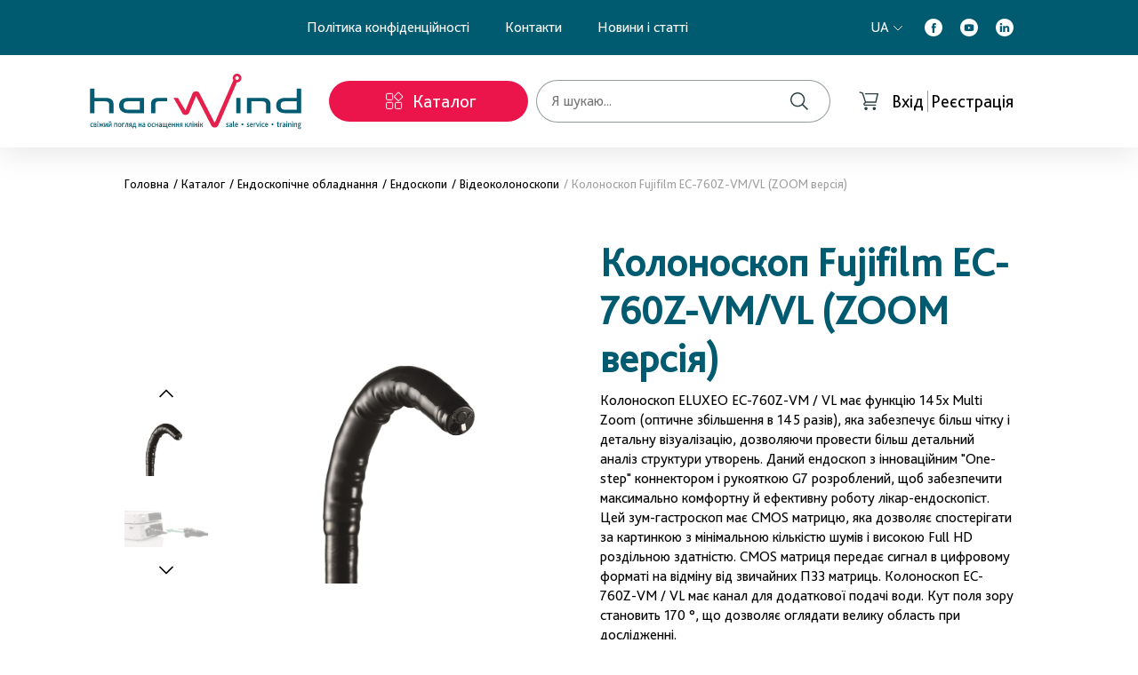

--- FILE ---
content_type: text/html; charset=UTF-8
request_url: https://harwind.com.ua/product/kolonoskop-fujifilm-ec-760z-vmvl-zoom-versiya
body_size: 56947
content:
<!DOCTYPE html>
<html lang="uk">

<head>
<!-- Google Tag Manager -->
<script>(function(w,d,s,l,i){w[l]=w[l]||[];w[l].push({'gtm.start':
new Date().getTime(),event:'gtm.js'});var f=d.getElementsByTagName(s)[0],
j=d.createElement(s),dl=l!='dataLayer'?'&l='+l:'';j.async=true;j.src=
'https://www.googletagmanager.com/gtm.js?id='+i+dl;f.parentNode.insertBefore(j,f);
})(window,document,'script','dataLayer','GTM-M8HVK4D');</script>
<!-- End Google Tag Manager -->
    <meta name="csrf-token" content="cSatX152lYq9q1CMoBUgM0IZPLk9QxTOfDANMGVp">
<!-- Meta Pixel Code -->
<script>
  !function(f,b,e,v,n,t,s)
  {if(f.fbq)return;n=f.fbq=function(){n.callMethod?
  n.callMethod.apply(n,arguments):n.queue.push(arguments)};
  if(!f._fbq)f._fbq=n;n.push=n;n.loaded=!0;n.version='2.0';
  n.queue=[];t=b.createElement(e);t.async=!0;
  t.src=v;s=b.getElementsByTagName(e)[0];
  s.parentNode.insertBefore(t,s)}(window, document,'script',
  'https://connect.facebook.net/en_US/fbevents.js');
  fbq('init', '1018497189191520');
  fbq('track', 'PageView');
</script>
<noscript><img height="1" width="1" style="display:none"
  src="https://www.facebook.com/tr?id=1018497189191520&ev=PageView&noscript=1"
/></noscript>
<!-- End Meta Pixel Code -->
    <meta charset="UTF-8" />
    <meta http-equiv="X-UA-Compatible" content="IE=edge" />
    <meta name="format-detection" content="telephone=no" />
    <meta name="viewport" content="width=device-width, initial-scale=1.0" />
    
    <meta name="description" content="Колоноскоп Fujifilm EC-760Z-VM/VL (ZOOM версія) в ❤️~√V~ Harwind ~√V~❤️ Доставка по всій Україні ✈ Доступна ціна ✔️️ Сервісне обслуговування ☎️ 044 377 52 88" />
<meta name='keywords' content='' />
    <link rel="canonical" href="https://harwind.com.ua/product/kolonoskop-fujifilm-ec-760z-vmvl-zoom-versiya" />
    <link rel="shortcut icon" href="https://harwind.com.ua/favicons/favicon.ico">    
		<link rel="alternate" hreflang="en" href="https://harwind.com.ua/en/product/kolonoskop-fujifilm-ec-760z-vmvl-zoom-versiya"/>
		<link rel="alternate" hreflang="ru" href="https://harwind.com.ua/ru/product/kolonoskop-fujifilm-ec-760z-vmvl-zoom-versiya"/>
		<link rel="alternate" hreflang="uk" href="https://harwind.com.ua/product/kolonoskop-fujifilm-ec-760z-vmvl-zoom-versiya"/>
	    <link rel="stylesheet" href="https://harwind.com.ua/css/normalize.css" />
    <link rel="stylesheet" href="https://harwind.com.ua/css/global.css" />
    <link rel="stylesheet" href="https://harwind.com.ua/css/swiper.css" />
<link rel="stylesheet" href="https://harwind.com.ua/css/product.css" />
    <title>
                Колоноскоп Fujifilm EC-760Z-VM/VL (ZOOM версія) купити в Україні, Києві         | Harwind    </title>
    <style>
        .chat {
            position: fixed;
            right: 20px;
            bottom: 180px;
            width: 70px;
            height: 70px;
            border-radius: 50%;
            background-color: #00a1ff;
            box-shadow: 0 5px 20px 0 rgba(0, 161, 255, .3);
            padding: 20px;
            cursor: pointer;
            transition: box-shadow .2s ease-in
        }
        @media (min-width: 960px) {
            .chat { 
                right: 20px
            }
        }
        @media (min-width: 1264px) {
            .chat {
                right: 40px;
            }
        }
        @media (min-width: 1904px) {
            .chat { 
                right: 85px
            }
        }
        
        .chat:after {
            content: "";
            border-style: solid;
            background: none;
            position: absolute;
            width: 0;
            height: 0;
            box-sizing: border-box;
            top: -15px;
            right: 28px;
            z-index: 0;
            border-width: 8px 8px 0;
            opacity: 0;
            border-color: #fff transparent transparent;
        }

        @media (max-width: 500px) {
            .chat {
            right: 20px;
            bottom: 20px
            }
        }

        .chat:hover {
            box-shadow: 0 5px 20px 0 rgba(0, 161, 255, .7)
        }

        .chat.isOpen:before {
            opacity: 0
        }

        .chat.isOpen:after {
            opacity: 1
        }

        .chat__messenger {
            display: block;
            width: 210px;
            font-size: 13px;
            background: #fff;
            color: #2d2d2d;
            border-radius: 5px;
            line-height: 1.5;
            border: 1px solid #dbdbdb;
            box-shadow: 0 5px 20px 0 rgba(0, 0, 0, .3);
            position: absolute;
            top: -183px;
            right: 0;
            opacity: 0;
            pointer-events: none;
        }

        .chat__messenger-item {
            font-size: 14px;
            padding: 10px;
            display: -ms-flexbox;
            display: flex;
            -ms-flex-align: center;
            align-items: center;
            text-decoration: none;
            color: #2d2d2d;
        }

        .chat__messenger-item:hover {
            background-color: #f3f3f3
        }

        .chat__messenger-icon {
            width: 20px;
            margin-right: 14px
        }

        .chat.isOpen .chat__messenger {
            opacity: 1;
            pointer-events: auto
        }

        .chat__icon {
            width: 100%;
            height: 100%;
            position: relative
        }

        .chat__icon-message {
            position: absolute;
            top: 0;
            left: 0;
            right: 0;
            bottom: 0;
            transform: scale(1);
            width: 100%;
        }

        .chat__icon-close,
        .isOpen .chat__icon-message {
            opacity: 0;
            transform: scale(0)
        }

        .chat__icon-close {
            position: absolute;
            top: -16px;
            left: -17px;
            right: 0;
            bottom: 0;
        }

        .isOpen .chat__icon-close {
            opacity: 1;
            transform: scale(.4);
        }
    </style>
    <!-- Meta Pixel Code --> 

    <script> 

    !function(f,b,e,v,n,t,s) 

    {if(f.fbq)return;n=f.fbq=function(){n.callMethod? 

    n.callMethod.apply(n,arguments):n.queue.push(arguments)}; 

    if(!f._fbq)f._fbq=n;n.push=n;n.loaded=!0;n.version='2.0'; 

    n.queue=[];t=b.createElement(e);t.async=!0; 

    t.src=v;s=b.getElementsByTagName(e)[0]; 

    s.parentNode.insertBefore(t,s)}(window, document,'script', 

    'https://connect.facebook.net/en_US/fbevents.js'); 

    fbq('init', '577572543008319'); 

    fbq('track', 'PageView'); 

    </script> 

    <noscript><img height="1" width="1" style="display:none" 

    src="https://www.facebook.com/tr?id=577572543008319&ev=PageView&noscript=1" 

    /></noscript> 

    <!-- End Meta Pixel Code --> 
</head>

<body>
<!-- Google Tag Manager (noscript) -->
<noscript><iframe src="https://www.googletagmanager.com/ns.html?id=GTM-M8HVK4D"
height="0" width="0" style="display:none;visibility:hidden"></iframe></noscript>
<!-- End Google Tag Manager (noscript) -->
    <svg xmlns="http://www.w3.org/2000/svg" style="display: none">
  <symbol id="cart" viewBox="0 0 42 38">
    <title>cart</title>
    <path
      d="M15.5 33C16.8807 33 18 31.8807 18 30.5C18 29.1193 16.8807 28 15.5 28C14.1193 28 13 29.1193 13 30.5C13 31.8807 14.1193 33 15.5 33Z"
      fill="var(--fill-color)" />
    <path
      d="M28.5 33C29.8807 33 31 31.8807 31 30.5C31 29.1193 29.8807 28 28.5 28C27.1193 28 26 29.1193 26 30.5C26 31.8807 27.1193 33 28.5 33Z"
      fill="var(--fill-color)" />
    <path
      d="M34.7647 6.62402C34.6735 6.5163 34.5586 6.42927 34.4281 6.3692C34.2977 6.30912 34.155 6.27749 34.0103 6.27657H13.6115L14.2483 8.15469H32.7268L30.1108 19.4234H15.4143L10.9367 5.83521C10.8883 5.69103 10.8042 5.56021 10.6916 5.45392C10.579 5.34764 10.4412 5.26903 10.2901 5.22482L6.27302 4.0416C6.1495 4.00522 6.01971 3.99252 5.89107 4.00421C5.76243 4.01591 5.63745 4.05177 5.52327 4.10976C5.29268 4.22687 5.12006 4.42699 5.04341 4.66608C4.96675 4.90517 4.99233 5.16366 5.11452 5.38467C5.23671 5.60569 5.4455 5.77113 5.69495 5.8446L9.21232 6.87757L13.7095 20.4939L12.1026 21.7523L11.9753 21.8744C11.5778 22.3134 11.3525 22.8715 11.3382 23.4526C11.3239 24.0336 11.5215 24.6013 11.8969 25.0578C12.1639 25.369 12.5033 25.6161 12.8878 25.7791C13.2723 25.9422 13.6912 26.0168 14.1112 25.9968H30.4635C30.7234 25.9968 30.9726 25.8979 31.1563 25.7218C31.34 25.5457 31.4433 25.3068 31.4433 25.0578C31.4433 24.8087 31.34 24.5699 31.1563 24.3938C30.9726 24.2177 30.7234 24.1187 30.4635 24.1187H13.9544C13.8416 24.115 13.7317 24.0835 13.6353 24.0272C13.5388 23.9709 13.4592 23.8917 13.4041 23.7973C13.3489 23.7029 13.3201 23.5965 13.3204 23.4883C13.3207 23.3801 13.3501 23.2738 13.4057 23.1797L15.767 21.3015H30.8946C31.1211 21.3068 31.3425 21.2368 31.5211 21.1032C31.6998 20.9697 31.8246 20.7809 31.8744 20.5691L34.9802 7.42222C35.01 7.28222 35.0061 7.13756 34.9687 6.99924C34.9314 6.86091 34.8616 6.73258 34.7647 6.62402Z"
      fill="var(--fill-color)" />
  </symbol>
  <symbol id="search" viewBox="0 0 20 20">
    <title>search</title>
    <path
      d="M20 18.954L14.4133 13.3673C15.7558 11.7556 16.4253 9.68835 16.2825 7.59562C16.1396 5.50288 15.1954 3.54579 13.6464 2.13146C12.0973 0.717125 10.0626 -0.0455437 7.96554 0.00210549C5.86847 0.0497547 3.87051 0.904053 2.38728 2.38728C0.904053 3.87051 0.0497547 5.86847 0.00210549 7.96554C-0.0455437 10.0626 0.717125 12.0973 2.13146 13.6464C3.54579 15.1954 5.50288 16.1396 7.59562 16.2825C9.68835 16.4253 11.7556 15.7558 13.3673 14.4133L18.954 20L20 18.954ZM1.50598 8.16382C1.50598 6.84703 1.89645 5.5598 2.62803 4.46492C3.3596 3.37004 4.39941 2.51669 5.61598 2.01277C6.83254 1.50886 8.17121 1.37701 9.46271 1.6339C10.7542 1.8908 11.9405 2.5249 12.8716 3.45601C13.8028 4.38713 14.4369 5.57345 14.6937 6.86494C14.9506 8.15644 14.8188 9.49511 14.3149 10.7117C13.811 11.9282 12.9576 12.9681 11.8627 13.6996C10.7678 14.4312 9.48062 14.8217 8.16382 14.8217C6.39865 14.8197 4.70634 14.1176 3.45818 12.8695C2.21001 11.6213 1.50793 9.92899 1.50598 8.16382Z"
      fill="var(--fill-color)" />
  </symbol>
  <symbol id="facebook-icon" viewBox="0 0 20 20">
    <title>facebook-icon</title>
    <path fill="var(--fill-color)"
      d="M10 0C4.47715 0 0 4.47715 0 10C0 15.5228 4.47715 20 10 20C15.5228 20 20 15.5228 20 10C20 4.47715 15.5228 0 10 0ZM11.0423 10.4393V15.8798H8.79127V10.4395H7.66666V8.56463H8.79127V7.43899C8.79127 5.9095 9.4263 5 11.2305 5H12.7325V6.87505H11.7936C11.0913 6.87505 11.0449 7.13706 11.0449 7.62604L11.0423 8.56442H12.7432L12.5441 10.4393H11.0423Z" />
  </symbol>
  <symbol id="youtube-icon" viewBox="0 0 20 20">
    <title>youtube-icon</title>
    <path fill="var(--fill-color)"
      d="M10 0C4.47715 0 0 4.47715 0 10C0 15.5228 4.47715 20 10 20C15.5228 20 20 15.5228 20 10C20 4.47715 15.5228 0 10 0ZM14.1673 6.56222C14.6263 6.68816 14.9878 7.05926 15.1104 7.53051C15.3334 8.3846 15.3334 10.1667 15.3334 10.1667C15.3334 10.1667 15.3334 11.9487 15.1104 12.8028C14.9878 13.2741 14.6263 13.6452 14.1673 13.7712C13.3356 14 10 14 10 14C10 14 6.66444 14 5.83262 13.7712C5.37365 13.6452 5.0122 13.2741 4.88953 12.8028C4.66668 11.9487 4.66668 10.1667 4.66668 10.1667C4.66668 10.1667 4.66668 8.3846 4.88953 7.53051C5.0122 7.05926 5.37365 6.68816 5.83262 6.56222C6.66444 6.33333 10 6.33333 10 6.33333C10 6.33333 13.3356 6.33333 14.1673 6.56222Z" />
    <path fill="var(--fill-color)" d="M9 12V8.66667L11.6667 10.3334L9 12Z" />
  </symbol>
  <symbol id="linkedin-icon" viewBox="0 0 20 20">
    <title>linkedin-icon</title>
    <path fill-rule="evenodd"
      d="M10 0C4.47715 0 0 4.47715 0 10C0 15.5228 4.47715 20 10 20C15.5228 20 20 15.5228 20 10C20 4.47715 15.5228 0 10 0ZM4.80066 8.28244H7.06688V15.0915H4.80066V8.28244ZM7.21617 6.17612C7.20147 5.5085 6.72404 5 5.94879 5C5.17353 5 4.66669 5.5085 4.66669 6.17612C4.66669 6.82992 5.15855 7.35306 5.91937 7.35306H5.93385C6.72404 7.35306 7.21617 6.82992 7.21617 6.17612ZM12.6305 8.12255C14.1218 8.12255 15.2398 9.09594 15.2398 11.1874L15.2397 15.0915H12.9735V11.4486C12.9735 10.5336 12.6456 9.90926 11.8252 9.90926C11.1991 9.90926 10.8262 10.3302 10.6624 10.7367C10.6025 10.8824 10.5878 11.0854 10.5878 11.2889V15.0917H8.32131C8.32131 15.0917 8.35118 8.92154 8.32131 8.28262H10.5878V9.24706C10.8886 8.78344 11.4273 8.12255 12.6305 8.12255Z"
      fill="var(--fill-color)" />
  </symbol>
  <symbol id="placeholder" viewBox="0 0 21 20">
    <title>placeholder</title>
    <path
      d="M13.6667 0.5H6.33333V6.83333H0V14.1667H6.33333V20.5H13.6667V14.1667H20V6.83333H13.6667V0.5ZM18.6667 8.16667V12.8333H12.3333V19.1667H7.66667V12.8333H1.33333V8.16667H7.66667V1.83333H12.3333V8.16667H18.6667Z"
      fill="var(--fill-color)" />
  </symbol>
  <symbol id="arrow-right" viewBox="0 0 20 20">
    <title>arrow-right</title>
    <path d="M8.5 5.5L13.5 10.5L8.5 15.5" stroke="var(--stroke-color)" />
  </symbol>
  <symbol id="arrow-left" viewBox="0 0 20 20">
    <title>arrow-left</title>
    <path d="M12.5 5.5L7.5 10.5L12.5 15.5" stroke="var(--stroke-color)" />
  </symbol>
  <symbol id="arrow-up" viewBox="0 0 20 20">
    <title>arrow-up</title>
    <path d="M5 12L10 7L15 12" stroke="var(--stroke-color)" />
  </symbol>
  <symbol id="arrow-down" viewBox="0 0 20 20">
    <title>arrow-down</title>
    <path d="M5 8L10 13L15 8" stroke="var(--stroke-color)" />
  </symbol>
  <symbol id="menu" viewBox="0 0 40 40">
    <title>menu</title>
    <rect x="8" y="19" width="25" height="2" rx="1" fill="var(--fill-color)" />
    <rect x="8" y="28" width="25" height="2" rx="1" fill="var(--fill-color)" />
    <rect x="8" y="10" width="25" height="2" rx="1" fill="var(--fill-color)" />
  </symbol>
  <symbol id="close" viewBox="0 0 30 30">
    <title>close</title>
    <path
      d="M16.1787 14.7018L23.2662 7.61433C23.4255 7.42835 23.5087 7.1891 23.4993 6.94442C23.4898 6.69973 23.3884 6.46763 23.2152 6.29448C23.0421 6.12133 22.81 6.0199 22.5653 6.01045C22.3206 6.001 22.0814 6.08422 21.8954 6.2435L14.8079 13.331L7.72039 6.23378C7.5344 6.0745 7.29516 5.99127 7.05048 6.00073C6.80579 6.01018 6.57368 6.11161 6.40054 6.28476C6.22739 6.4579 6.12595 6.69001 6.1165 6.9347C6.10705 7.17938 6.19028 7.41862 6.34956 7.60461L13.4371 14.7018L6.33983 21.7893C6.23806 21.8765 6.1554 21.9837 6.09705 22.1044C6.03869 22.225 6.0059 22.3564 6.00072 22.4903C5.99555 22.6241 6.01811 22.7577 6.06699 22.8824C6.11587 23.0072 6.19001 23.1205 6.28476 23.2152C6.37951 23.31 6.49282 23.3841 6.61758 23.433C6.74234 23.4819 6.87585 23.5044 7.00975 23.4993C7.14364 23.4941 7.27502 23.4613 7.39564 23.403C7.51626 23.3446 7.62351 23.2619 7.71067 23.1602L14.8079 16.0727L21.8954 23.1602C22.0814 23.3194 22.3206 23.4027 22.5653 23.3932C22.81 23.3838 23.0421 23.2823 23.2152 23.1092C23.3884 22.936 23.4898 22.7039 23.4993 22.4592C23.5087 22.2146 23.4255 21.9753 23.2662 21.7893L16.1787 14.7018Z"
      fill="var(--fill-color)" />
  </symbol>
  <symbol id="delivery" viewBox="0 0 20 20">
    <title>delivery</title>
    <path d="M2.5 10H10V11.25H2.5V10Z" fill="var(--fill-color)" />
    <path d="M1.25 6.875H7.5V8.125H1.25V6.875Z" fill="var(--fill-color)" />
    <path
      d="M18.6994 10.3788L16.8244 6.00375C16.7763 5.8913 16.6962 5.79546 16.5941 5.72812C16.4919 5.66079 16.3723 5.62493 16.25 5.625H14.375V4.375C14.375 4.20924 14.3091 4.05027 14.1919 3.93306C14.0747 3.81585 13.9158 3.75 13.75 3.75H3.75V5H13.125V12.8475C12.8402 13.0129 12.591 13.233 12.3917 13.4952C12.1924 13.7573 12.0469 14.0564 11.9637 14.375H8.03624C7.88412 13.7858 7.52235 13.2724 7.01874 12.9309C6.51513 12.5894 5.90425 12.4433 5.30062 12.5199C4.69699 12.5966 4.14204 12.8908 3.73979 13.3474C3.33755 13.8039 3.11563 14.3915 3.11563 15C3.11563 15.6085 3.33755 16.1961 3.73979 16.6526C4.14204 17.1092 4.69699 17.4034 5.30062 17.4801C5.90425 17.5567 6.51513 17.4106 7.01874 17.0691C7.52235 16.7276 7.88412 16.2142 8.03624 15.625H11.9637C12.0997 16.1614 12.4106 16.6371 12.8474 16.977C13.2841 17.3168 13.8216 17.5013 14.375 17.5013C14.9284 17.5013 15.4659 17.3168 15.9026 16.977C16.3393 16.6371 16.6503 16.1614 16.7862 15.625H18.125C18.2908 15.625 18.4497 15.5592 18.5669 15.4419C18.6841 15.3247 18.75 15.1658 18.75 15V10.625C18.75 10.5403 18.7328 10.4565 18.6994 10.3788ZM5.625 16.25C5.37777 16.25 5.13609 16.1767 4.93053 16.0393C4.72497 15.902 4.56476 15.7068 4.47015 15.4784C4.37554 15.2499 4.35078 14.9986 4.39901 14.7561C4.44725 14.5137 4.5663 14.2909 4.74111 14.1161C4.91593 13.9413 5.13866 13.8222 5.38113 13.774C5.62361 13.7258 5.87494 13.7505 6.10335 13.8451C6.33176 13.9398 6.52698 14.1 6.66433 14.3055C6.80168 14.5111 6.875 14.7528 6.875 15C6.87466 15.3314 6.74286 15.6492 6.50851 15.8835C6.27416 16.1179 5.95641 16.2497 5.625 16.25ZM14.375 6.875H15.8375L17.1775 10H14.375V6.875ZM14.375 16.25C14.1278 16.25 13.8861 16.1767 13.6805 16.0393C13.475 15.902 13.3148 15.7068 13.2201 15.4784C13.1255 15.2499 13.1008 14.9986 13.149 14.7561C13.1972 14.5137 13.3163 14.2909 13.4911 14.1161C13.6659 13.9413 13.8887 13.8222 14.1311 13.774C14.3736 13.7258 14.6249 13.7505 14.8533 13.8451C15.0818 13.9398 15.277 14.1 15.4143 14.3055C15.5517 14.5111 15.625 14.7528 15.625 15C15.6247 15.3314 15.4929 15.6492 15.2585 15.8835C15.0242 16.1179 14.7064 16.2497 14.375 16.25ZM17.5 14.375H16.7862C16.6486 13.8396 16.3371 13.3651 15.9008 13.0258C15.4644 12.6865 14.9278 12.5015 14.375 12.5V11.25H17.5V14.375Z"
      fill="var(--fill-color)" />
  </symbol>
  <symbol id="safety" viewBox="0 0 20 20">
    <title>safety</title>
    <path
      d="M10 1.25L2.5 3.75V11.25C2.5 15.3926 5.85742 18.75 10 18.75C14.1426 18.75 17.5 15.3926 17.5 11.25V3.75L10 1.25ZM16.0938 11.25C16.0938 14.6152 13.3652 17.3438 10 17.3438C6.63477 17.3438 3.90625 14.6152 3.90625 11.25V4.80469L10 2.65625L16.0938 4.80469V11.25Z"
      fill="var(--fill-color)" />
    <path
      d="M7.10069 9.27929C7.03553 9.21382 6.95807 9.16187 6.87276 9.12643C6.78746 9.09098 6.696 9.07273 6.60362 9.07273C6.51125 9.07273 6.41978 9.09098 6.33448 9.12643C6.24918 9.16187 6.17172 9.21382 6.10655 9.27929C6.04108 9.34446 5.98914 9.42192 5.95369 9.50722C5.91824 9.59252 5.89999 9.68398 5.89999 9.77636C5.89999 9.86873 5.91824 9.96019 5.95369 10.0455C5.98914 10.1308 6.04108 10.2083 6.10655 10.2734L8.6339 12.8008L8.67492 12.8418C8.73656 12.9035 8.80978 12.9525 8.89038 12.986C8.97098 13.0194 9.05739 13.0366 9.14465 13.0366C9.2319 13.0366 9.31831 13.0194 9.39891 12.986C9.47951 12.9525 9.55273 12.9035 9.61437 12.8418L13.9796 8.47656C14.0414 8.41491 14.0904 8.3417 14.1238 8.2611C14.1572 8.18049 14.1744 8.09409 14.1744 8.00683C14.1744 7.91957 14.1572 7.83317 14.1238 7.75257C14.0904 7.67197 14.0414 7.59875 13.9796 7.53711L13.9249 7.48242C13.8633 7.42066 13.7901 7.37167 13.7095 7.33824C13.6289 7.3048 13.5425 7.2876 13.4552 7.2876C13.3679 7.2876 13.2815 7.3048 13.2009 7.33824C13.1203 7.37167 13.0471 7.42066 12.9855 7.48242L9.14367 11.3222L7.10069 9.27929Z"
      fill="var(--fill-color)" />
  </symbol>
  <symbol id="percentage" viewBox="0 0 20 20">
    <title>percentage</title>
    <path
      d="M16.7129 4.11719L15.8848 3.28906C15.8554 3.25998 15.8157 3.24367 15.7744 3.24367C15.7331 3.24367 15.6934 3.25998 15.6641 3.28906L3.28711 15.6621C3.25803 15.6915 3.24172 15.7311 3.24172 15.7725C3.24172 15.8138 3.25803 15.8534 3.28711 15.8828L4.11523 16.7109C4.17578 16.7715 4.27539 16.7715 4.33594 16.7109L16.7109 4.33594C16.7734 4.27734 16.7734 4.17773 16.7129 4.11719ZM5.9375 8.75C7.48828 8.75 8.75 7.48828 8.75 5.9375C8.75 4.38672 7.48828 3.125 5.9375 3.125C4.38672 3.125 3.125 4.38672 3.125 5.9375C3.125 7.48828 4.38672 8.75 5.9375 8.75ZM5.9375 4.53125C6.71289 4.53125 7.34375 5.16211 7.34375 5.9375C7.34375 6.71289 6.71289 7.34375 5.9375 7.34375C5.16211 7.34375 4.53125 6.71289 4.53125 5.9375C4.53125 5.16211 5.16211 4.53125 5.9375 4.53125ZM14.0625 11.25C12.5117 11.25 11.25 12.5117 11.25 14.0625C11.25 15.6133 12.5117 16.875 14.0625 16.875C15.6133 16.875 16.875 15.6133 16.875 14.0625C16.875 12.5117 15.6133 11.25 14.0625 11.25ZM14.0625 15.4688C13.2871 15.4688 12.6562 14.8379 12.6562 14.0625C12.6562 13.2871 13.2871 12.6562 14.0625 12.6562C14.8379 12.6562 15.4688 13.2871 15.4688 14.0625C15.4688 14.8379 14.8379 15.4688 14.0625 15.4688Z"
      fill="var(--fill-color)" />
  </symbol>
  <symbol id="location" viewBox="0 0 20 20">
    <path
      d="M10 11.25C9.38193 11.25 8.77775 11.0667 8.26384 10.7233C7.74994 10.38 7.3494 9.89191 7.11288 9.32089C6.87635 8.74987 6.81447 8.12154 6.93505 7.51534C7.05563 6.90915 7.35325 6.35233 7.79029 5.91529C8.22733 5.47825 8.78415 5.18063 9.39034 5.06005C9.99654 4.93947 10.6249 5.00135 11.1959 5.23788C11.7669 5.4744 12.255 5.87494 12.5983 6.38884C12.9417 6.90275 13.125 7.50693 13.125 8.125C13.124 8.9535 12.7945 9.74778 12.2086 10.3336C11.6228 10.9195 10.8285 11.249 10 11.25ZM10 6.25C9.62916 6.25 9.26665 6.35997 8.95831 6.566C8.64997 6.77202 8.40964 7.06486 8.26773 7.40747C8.12581 7.75008 8.08868 8.12708 8.16103 8.4908C8.23338 8.85451 8.41195 9.1886 8.67418 9.45083C8.9364 9.71305 9.27049 9.89163 9.63421 9.96397C9.99792 10.0363 10.3749 9.99919 10.7175 9.85728C11.0601 9.71536 11.353 9.47504 11.559 9.1667C11.765 8.85835 11.875 8.49584 11.875 8.125C11.8745 7.62787 11.6768 7.15125 11.3253 6.79972C10.9738 6.4482 10.4971 6.2505 10 6.25Z"
      fill="var(--fill-color)" />
    <path
      d="M10 18.75L4.72751 12.5319C4.65425 12.4385 4.58174 12.3445 4.51001 12.25C3.60937 11.0636 3.12282 9.61452 3.12501 8.125C3.12501 6.30164 3.84934 4.55295 5.13865 3.26364C6.42796 1.97433 8.17664 1.25 10 1.25C11.8234 1.25 13.5721 1.97433 14.8614 3.26364C16.1507 4.55295 16.875 6.30164 16.875 8.125C16.8772 9.61384 16.3909 11.0623 15.4906 12.2481L15.49 12.25C15.49 12.25 15.3025 12.4963 15.2744 12.5294L10 18.75ZM5.50751 11.4969C5.50876 11.4969 5.65376 11.6894 5.68688 11.7306L10 16.8175L14.3188 11.7237C14.3463 11.6894 14.4925 11.4956 14.4931 11.495C15.2289 10.5257 15.6265 9.34189 15.625 8.125C15.625 6.63316 15.0324 5.20242 13.9775 4.14752C12.9226 3.09263 11.4919 2.5 10 2.5C8.50816 2.5 7.07742 3.09263 6.02253 4.14752C4.96764 5.20242 4.37501 6.63316 4.37501 8.125C4.3737 9.34265 4.77174 10.5271 5.50813 11.4969H5.50751Z"
      fill="var(--fill-color)" />
  </symbol>
  <symbol id="play" viewBox="0 0 11 13">
    <title>play</title>
    <path
      d="M9.6252 5.64956C10.2571 6.04045 10.2571 6.95955 9.6252 7.35044L2.02607 12.0512C1.35987 12.4633 0.5 11.9841 0.5 11.2007L0.500001 1.79926C0.500001 1.0159 1.35987 0.536717 2.02607 0.948822L9.6252 5.64956Z"
      fill="var(--fill-color)" />
  </symbol>
  <symbol id="profile" viewBox="0 0 20 20">
    <title>profile</title>
    <path
      d="M16.7671 14.9141C16.3986 14.0414 15.864 13.2486 15.1929 12.5801C14.5238 11.9096 13.7312 11.375 12.8589 11.0059C12.8511 11.002 12.8433 11 12.8354 10.9961C14.0522 10.1172 14.8433 8.68555 14.8433 7.07031C14.8433 4.39453 12.6753 2.22656 9.9995 2.22656C7.32372 2.22656 5.15575 4.39453 5.15575 7.07031C5.15575 8.68555 5.94677 10.1172 7.16356 10.998C7.15575 11.002 7.14794 11.0039 7.14013 11.0078C6.26513 11.377 5.47997 11.9062 4.80614 12.582C4.13565 13.2511 3.60107 14.0437 3.23192 14.916C2.86927 15.77 2.67368 16.6856 2.65575 17.6133C2.65523 17.6341 2.65888 17.6549 2.6665 17.6743C2.67412 17.6937 2.68555 17.7114 2.70011 17.7263C2.71467 17.7412 2.73207 17.7531 2.75129 17.7612C2.77051 17.7693 2.79115 17.7734 2.812 17.7734H3.98387C4.06981 17.7734 4.13817 17.7051 4.14012 17.6211C4.17919 16.1133 4.78466 14.7012 5.85497 13.6309C6.96239 12.5234 8.43309 11.9141 9.9995 11.9141C11.5659 11.9141 13.0366 12.5234 14.144 13.6309C15.2143 14.7012 15.8198 16.1133 15.8589 17.6211C15.8608 17.707 15.9292 17.7734 16.0151 17.7734H17.187C17.2079 17.7734 17.2285 17.7693 17.2477 17.7612C17.2669 17.7531 17.2843 17.7412 17.2989 17.7263C17.3135 17.7114 17.3249 17.6937 17.3325 17.6743C17.3401 17.6549 17.3438 17.6341 17.3433 17.6133C17.3237 16.6797 17.1304 15.7715 16.7671 14.9141ZM9.9995 10.4297C9.10302 10.4297 8.25927 10.0801 7.6245 9.44531C6.98973 8.81055 6.64013 7.9668 6.64013 7.07031C6.64013 6.17383 6.98973 5.33008 7.6245 4.69531C8.25927 4.06055 9.10302 3.71094 9.9995 3.71094C10.896 3.71094 11.7397 4.06055 12.3745 4.69531C13.0093 5.33008 13.3589 6.17383 13.3589 7.07031C13.3589 7.9668 13.0093 8.81055 12.3745 9.44531C11.7397 10.0801 10.896 10.4297 9.9995 10.4297Z"
      fill="var(--fill-color)" />
  </symbol>
  <symbol id="history" viewBox="0 0 20 20">
    <title>history</title>
    <path
      d="M18.125 4.14453H13.6562C12.6973 4.14453 11.7598 4.41992 10.9531 4.93945L10 5.55078L9.04688 4.93945C8.24104 4.42002 7.30249 4.14402 6.34375 4.14453H1.875C1.5293 4.14453 1.25 4.42383 1.25 4.76953V15.8633C1.25 16.209 1.5293 16.4883 1.875 16.4883H6.34375C7.30273 16.4883 8.24023 16.7637 9.04688 17.2832L9.91406 17.8418C9.93945 17.8574 9.96875 17.8672 9.99805 17.8672C10.0273 17.8672 10.0566 17.8594 10.082 17.8418L10.9492 17.2832C11.7578 16.7637 12.6973 16.4883 13.6562 16.4883H18.125C18.4707 16.4883 18.75 16.209 18.75 15.8633V4.76953C18.75 4.42383 18.4707 4.14453 18.125 4.14453ZM6.34375 15.082H2.65625V5.55078H6.34375C7.03516 5.55078 7.70703 5.74805 8.28711 6.12109L9.24023 6.73242L9.375 6.82031V15.8438C8.44531 15.3438 7.40625 15.082 6.34375 15.082ZM17.3438 15.082H13.6562C12.5938 15.082 11.5547 15.3438 10.625 15.8438V6.82031L10.7598 6.73242L11.7129 6.12109C12.293 5.74805 12.9648 5.55078 13.6562 5.55078H17.3438V15.082ZM7.75195 8.05078H4.12305C4.04688 8.05078 3.98438 8.11719 3.98438 8.19727V9.07617C3.98438 9.15625 4.04688 9.22266 4.12305 9.22266H7.75C7.82617 9.22266 7.88867 9.15625 7.88867 9.07617V8.19727C7.89062 8.11719 7.82812 8.05078 7.75195 8.05078ZM12.1094 8.19727V9.07617C12.1094 9.15625 12.1719 9.22266 12.248 9.22266H15.875C15.9512 9.22266 16.0137 9.15625 16.0137 9.07617V8.19727C16.0137 8.11719 15.9512 8.05078 15.875 8.05078H12.248C12.1719 8.05078 12.1094 8.11719 12.1094 8.19727ZM7.75195 10.7852H4.12305C4.04688 10.7852 3.98438 10.8516 3.98438 10.9316V11.8105C3.98438 11.8906 4.04688 11.957 4.12305 11.957H7.75C7.82617 11.957 7.88867 11.8906 7.88867 11.8105V10.9316C7.89062 10.8516 7.82812 10.7852 7.75195 10.7852ZM15.877 10.7852H12.248C12.1719 10.7852 12.1094 10.8516 12.1094 10.9316V11.8105C12.1094 11.8906 12.1719 11.957 12.248 11.957H15.875C15.9512 11.957 16.0137 11.8906 16.0137 11.8105V10.9316C16.0156 10.8516 15.9531 10.7852 15.877 10.7852Z"
      fill="var(--fill-color)" />
  </symbol>
  <symbol id="plus" viewBox="0 0 30 30">
    <title>plus</title>
    <path
      d="M25 14.2105L25 15.7895C25 15.9298 24.9259 16 24.7778 16L5.22222 16C5.07407 16 5 15.9298 5 15.7895L5 14.2105C5 14.0702 5.07407 14 5.22222 14L24.7778 14C24.9259 14 25 14.0702 25 14.2105Z"
      fill="var(--fill-color)" />
    <path
      d="M16 5.23256L16 24.7674C16 24.9225 15.9298 25 15.7895 25L14.2105 25C14.0702 25 14 24.9225 14 24.7674L14 5.23256C14 5.07752 14.0702 5 14.2105 5L15.7895 5C15.9298 5 16 5.07752 16 5.23256Z"
      fill="var(--fill-color)" />
  </symbol>
  <symbol id="trash" viewBox="0 0 30 30">
    <title>trash</title>
    <path d="M6 8.27771H25" stroke="var(--stroke-color)" stroke-width="1.68889" stroke-linecap="round"
      stroke-linejoin="round" />
    <path
      d="M11.2778 8.27776V6.16665C11.2778 5.60675 11.5002 5.06978 11.8961 4.67387C12.292 4.27796 12.829 4.05554 13.3889 4.05554H17.6111C18.171 4.05554 18.708 4.27796 19.1039 4.67387C19.4998 5.06978 19.7222 5.60675 19.7222 6.16665V8.27776M22.8889 8.27776V23.0555C22.8889 23.6154 22.6664 24.1524 22.2705 24.5483C21.8746 24.9442 21.3377 25.1667 20.7778 25.1667H10.2222C9.66229 25.1667 9.12532 24.9442 8.72941 24.5483C8.3335 24.1524 8.11108 23.6154 8.11108 23.0555V8.27776H22.8889Z"
      stroke="var(--stroke-color)" stroke-width="1.68889" stroke-linecap="round" stroke-linejoin="round" />
    <path d="M13.3889 13.5555V19.8889" stroke="var(--stroke-color)" stroke-width="1.68889" stroke-linecap="round"
      stroke-linejoin="round" />
    <path d="M17.6111 13.5555V19.8889" stroke="var(--stroke-color)" stroke-width="1.68889" stroke-linecap="round"
      stroke-linejoin="round" />
  </symbol>
  <symbol id="list" viewBox="0 0 30 30">
    <title>list</title>
    <rect x="6.62134" y="16.3378" width="7.04186" height="7.04186" rx="1.03557" stroke="var(--stroke-color)"
       />
    <rect x="6.62134" y="6.33728" width="7.04186" height="7.04186" rx="1.03557" stroke="var(--stroke-color)"
       />
    <rect x="16.5627" y="16.3378" width="7.04186" height="7.04186" rx="1.03557" stroke="var(--stroke-color)"
       />
    <rect x="20.1418" y="4.87871" width="7.04186" height="7.04186" rx="1.03557" transform="rotate(45 20.1418 4.87871)"
    stroke="var(--stroke-color)" />
  </symbol>
  <symbol id="login" viewBox="0 0 40 40">
    <title>login</title>
    <path d="M17.8126 19.0625H5.9375C5.42 19.0625 5 18.6425 5 18.125C5 17.6075 5.42 17.1875 5.9375 17.1875H17.8126C18.3301 17.1875 18.7501 17.6075 18.7501 18.125C18.7501 18.6425 18.3301 19.0625 17.8126 19.0625Z" fill="#2C4143"/>
<path d="M13.1251 23.7499C12.885 23.7499 12.6451 23.6586 12.4625 23.4751C12.0963 23.1086 12.0963 22.5149 12.4625 22.1487L16.4876 18.1238L12.4625 14.1001C12.0963 13.7336 12.0963 13.1399 12.4625 12.7737C12.8287 12.4075 13.4224 12.4075 13.7888 12.7737L18.4763 17.4612C18.8425 17.8274 18.8425 18.4211 18.4763 18.7876L13.7888 23.4751C13.605 23.6586 13.3649 23.7499 13.1251 23.7499Z" fill="var(--fill-color)"/>
<path d="M24.9999 35C23.6211 35 22.5001 33.8787 22.5001 32.5V9.99995C22.5001 8.9313 23.1801 7.97755 24.1924 7.62622L31.7025 5.12248C33.3825 4.60749 35 5.85376 35 7.5001V30.0001C35 31.0676 34.32 32.02 33.3088 32.3725L25.7962 34.8776C25.5224 34.9625 25.2688 35 24.9999 35ZM32.4999 6.87503C32.4187 6.87503 32.35 6.8851 32.2763 6.90753L24.7976 9.4012C24.5524 9.48634 24.3751 9.73376 24.3751 9.99995V32.5C24.3751 32.9264 24.8374 33.2138 25.2238 33.0925L32.7025 30.5989C32.9462 30.5137 33.125 30.2663 33.125 30.0001V7.5001C33.125 7.15632 32.8451 6.87503 32.4999 6.87503Z" fill="var(--fill-color)"/>
<path d="M15.9376 11.2501C15.4201 11.2501 15.0001 10.8301 15.0001 10.3126V8.43758C15.0001 6.54129 16.5411 5 18.4374 5H32.4999C33.0174 5 33.4374 5.42 33.4374 5.9375C33.4374 6.455 33.0174 6.875 32.4999 6.875H18.4374C17.5761 6.875 16.8751 7.57629 16.8751 8.43758V10.3126C16.8751 10.8301 16.4551 11.2501 15.9376 11.2501Z" fill="var(--fill-color)"/>
<path d="M23.4376 31.2501H18.4374C16.5411 31.2501 15.0001 29.7088 15.0001 27.8125V25.9375C15.0001 25.42 15.4201 25 15.9376 25C16.4551 25 16.8751 25.42 16.8751 25.9375V27.8125C16.8751 28.6738 17.5761 29.3751 18.4374 29.3751H23.4376C23.9551 29.3751 24.3751 29.7951 24.3751 30.3126C24.3751 30.8301 23.9551 31.2501 23.4376 31.2501Z" fill="var(--fill-color)"/>
  </symbol>
</svg>    <div id="app" class="wrapper">
        <header class="header_mobile">
            <button class="menu-button button button_icon">
                <svg class="menu-button__icon">
                    <use href="#menu" xlink:href="#menu"></use>
                </svg>
            </button>
            <a href="https://harwind.com.ua/"
                class="logo">
                <img src="https://harwind.com.ua/assets/images/logo-uk.svg" alt="Logo"
                    class="image-responsive" />
            </a>
            <div class="actions">
                <button class="button button_icon search-button">
                    <svg class="icon icon_search">
                        <use href="#search" xlink:href="#search"></use>
                    </svg>
                </button>
                <button class="button button_icon modal__open" data-target="#cart-modal">
                    <svg class="icon icon_cart">
                        <use href="#cart" xlink:href="#cart"></use>
                    </svg>
                    <span class="badge badge_primary"></span>
                </button>
            </div>
            <form class="search">
                <div class="input input_rounded input_outlined input_search input_append-icon"
                    data-autocomplete_url="https://harwind.com.ua/search">
                    <div class="input__wrap">
                        <button class="input__clear input__icon button button_icon" type="button">
                            <img src="https://harwind.com.ua/assets/icons/close.svg" alt="Close" />
                        </button>
                        <input type="text" name="search" value=""
                            placeholder="Я шукаю..." autocomplete="off" />
                    </div>
                    <ul class="input__suggestions"></ul>
                </div>
            </form>
        </header>

        <header class="header">
            <div class="top-panel">
                <div class="container">
                    <div class="content-wrapper">
                        <button class="menu-button button button_icon">
                            <svg class="menu-button__icon menu-button__icon_menu">
                                <use href="#menu" xlink:href="#menu"></use>
                            </svg>
                            <svg class="menu-button__icon menu-button__icon_close">
                                <use href="#close" xlink:href="#close"></use>
                            </svg>
                        </button>
                        <div class="header__extension">
                            <div class="header__lang-switcher">
                                <div class="current-locale" tabindex="0">
                                    <span>UA</span>
                                    <svg class="icon">
                                        <use href="#arrow-down" xlink:href="#arrow-down"></use>
                                    </svg>
                                </div>
                                <ul class="locales">
                                                                                                                    <li class="locales__item">
                                            <a class="link" href="https://harwind.com.ua/en/product/kolonoskop-fujifilm-ec-760z-vmvl-zoom-versiya"
                                                tabindex="0">
                                                EN
                                            </a>
                                        </li>
                                                                                                                                                            <li class="locales__item">
                                            <a class="link" href="https://harwind.com.ua/ru/product/kolonoskop-fujifilm-ec-760z-vmvl-zoom-versiya"
                                                tabindex="0">
                                                RU
                                            </a>
                                        </li>
                                                                                                                                                                                        </ul>
                            </div>
                            <div class="header__socials">
                                <a rel="nofollow" href="https://www.facebook.com/1harwind">
                                    <svg class="icon">
                                        <use href="#facebook-icon" xlink:href="#facebook-icon"></use>
                                    </svg>
                                </a>
                                <a rel="nofollow" href="https://www.youtube.com/channel/UCAB_zatQ5RhBt0R2wx_jaOg">
                                    <svg class="icon">
                                        <use href="#youtube-icon" xlink:href="#youtube-icon"></use>
                                    </svg>
                                </a>
                                <a rel="nofollow" href="https://www.linkedin.com/company/harwind">
                                    <svg class="icon">
                                        <use href="#linkedin-icon" xlink:href="#linkedin-icon"></use>
                                    </svg>
                                </a>
                            </div>
                        </div>
                        <nav class="header__nav">
                                                        <a href="https://harwind.com.ua/privacy"
                                class="nav-link ">Політика конфіденційності</a>
                                                        <a href="https://harwind.com.ua/contacts"
                                class="nav-link ">Контакти</a>
                                                        <a href="https://harwind.com.ua/news-and-articles"
                                class="nav-link ">Новини і статті</a>
                            							<!-- <a style="align-items: center; text-align: center; text-decoration: none;" href="https://bank.gov.ua/ua/news/all/natsionalniy-bank-vidkriv-spetsrahunok-dlya-zboru-koshtiv-na-potrebi-armiyi" target="_blank" rel="nofollow" class="nav-link help-zsu"><span>Допомогти</span>&nbsp;<svg _ngcontent-rz-client-c118="" fill="none" height="26" viewBox="0 0 68 26" width="68" xmlns="http://www.w3.org/2000/svg" aria-hidden="true"><path _ngcontent-rz-client-c118="" d="m1.9347 0c-1.252938 4.0662-1.9347 8.4419-1.9347 13.0003 0 4.5581.681706 8.9336 1.93455 12.9997h64.13095c1.2528-4.0661 1.9345-8.4416 1.9345-12.9997 0-4.5584-.6818-8.9341-1.9347-13.0003z" fill="#00a046"></path><g _ngcontent-rz-client-c118="" fill="#fff"><path _ngcontent-rz-client-c118="" clip-rule="evenodd" d="m17.078 1.33191h-.0425c-.1631.28822-.3119.32838-.5328.69692-1.18 1.96555.6095 6.94202-.841 10.97707-.2918.8115-1.0773 2.5656-1.6242 2.8597-.8894.1122-1.7364-.3449-1.6938-1.1812.0519-1.0607 1.317-1.017 1.6348-1.1836-.1359-1.6171-.5339-5.20206-1.1139-6.52267-.6757-1.53794-2.529-3.63815-3.89687-3.8803l-.00118 16.86897 4.54885.0177c.1205.6143.2717 1.0041.5493 1.5333.2977.5669.4926.7618.8115 1.1835.6083.8021 1.5769 1.1836 2.2219 1.8817.3165-.5138 1.278-.9568 1.7482-1.4588.6177-.6579.7973-.8079 1.3099-1.786.1217-.2327.2068-.4252.2918-.7028.111-.3674.0402-.5079.3307-.6627l4.3552-.0342.0012-16.83004c-.5623.05079-2.0778 1.28635-2.3176 1.55803-.6059.68629-1.0867 1.29225-1.5568 2.33881-.4394.98159-1.1304 5.3805-1.095 6.5699 2.327-.1086 2.0329 2.6129-.1016 2.2833-.5386-.4547-1.2852-1.949-1.6076-2.8703-.8753-2.4959-.5824-5.53522-.4288-8.22131.1051-1.85333-.0484-2.30455-.9497-3.43498zm.6662 17.44899 1.6454.0212c-.0071-.4925-.0413-1.0619-.2705-1.4198-.8091.1807-1.2284.58-1.3749 1.3986zm-3.0263.0071 1.6596.013c-.1394-.8848-.541-1.2604-1.4588-1.4305zm1.6336 3.5235.0107-2.3246-1.3797-.013c.1831.9627.7973 2.0376 1.369 2.3376zm1.4069-.0047c.4441-.1949.6083-.5469.8812-.9461.2752-.4028.4169-.8694.4972-1.3903l-1.3796.013zm-2.2361-6.0077c.3083.0886 1.2072.5895 1.4411.8198.4902-.1595 1.2037-.6154 1.6289-.8977-.7028-1.0537-.9308-1.8215-1.5285-3.0901-.2563.4725-.4004 1.0926-.652 1.5687-.313.5906-.6332 1.0713-.8895 1.5993zm-5.1891 2.5314 3.0298-.0036.2056-1.6974c-.3532-.1972-1.01-.2339-1.5758-.58-.6803-.4146-.5292-.5303-.9721-1.2284l-.632-.0036zm10.2046-1.6986.2787 1.6868 2.9779.0012-.0071-3.4799-.6946-.0154c-.9662 1.6868-.717 1.0738-2.5549 1.8073zm1.095-4.5146c.913.7418.6083.0508 1.4552 1.5108l.6851.007.0177-8.54017c-.5433.34373-1.4481 2.00807-1.6123 2.9495-.1973 1.13161-.502 2.98727-.5457 4.07287zm-11.2925 1.5285.6851-.0071c.6013-.9958.4312-.8174 1.4695-1.5214-.0627-1.1434-.3367-2.83259-.5399-4.00672-.1736-1.00049-.6567-1.87814-1.278-2.67192l-.3414-.34255z" fill-rule="evenodd"></path><path _ngcontent-rz-client-c118="" d="m34.3359 10.6719-2.25-.5235c.4844-1.86455 1.862-2.79684 4.1329-2.79684 1.3437 0 2.3567.29688 3.039.89063.6875.58854 1.0313 1.28125 1.0313 2.07811 0 .5469-.1563 1.0417-.4688 1.4844-.3125.4375-.7812.8229-1.4062 1.1562.7604.2605 1.3307.6302 1.7109 1.1094.3802.474.5703 1.0599.5703 1.7578 0 1.0052-.3698 1.8177-1.1094 2.4375-.7343.6198-1.8359.9297-3.3047.9297-1.1979 0-2.1432-.1979-2.8359-.5937-.6927-.4011-1.2135-1.1485-1.5625-2.2422l2.1172-.6953c.2188.6875.5078 1.1328.8672 1.3359.3646.2031.8125.3047 1.3437.3047.7292 0 1.2605-.1563 1.5938-.4688.3333-.3177.5-.6797.5-1.0859 0-.4688-.1901-.8464-.5703-1.1328-.375-.2865-.9427-.4297-1.7032-.4297h-.5234v-1.7266h.2656c.7084 0 1.25-.1588 1.625-.4765s.5625-.7396.5625-1.2656c0-.4167-.1536-.76828-.4609-1.05474-.3021-.28646-.737-.42968-1.3047-.42968-.9687 0-1.5885.47916-1.8594 1.43752zm15.3203 4.1172 2.2422.7109c-.3437 1.25-.9166 2.1797-1.7187 2.7891-.7969.6041-1.8099.9062-3.0391.9062-1.5208 0-2.7708-.5182-3.75-1.5547-.9791-1.0416-1.4687-2.4635-1.4687-4.2656 0-1.9062.4922-3.38542 1.4765-4.4375.9844-1.05729 2.2787-1.58594 3.8828-1.58594 1.4011 0 2.5391.41406 3.4141 1.24219.5208.48958.9115 1.19271 1.1719 2.10935l-2.2891.5469c-.1354-.5938-.4192-1.0625-.8515-1.40625-.4271-.34375-.948-.51563-1.5625-.51563-.849 0-1.5391.30469-2.0703.91408-.5261.6094-.7891 1.5963-.7891 2.9609 0 1.4479.2604 2.4792.7812 3.0938.5209.6146 1.198.9219 2.0313.9219.6146 0 1.1432-.1954 1.5859-.586s.7604-1.0052.9531-1.8437zm2.8516-7.24222h2.586l2.6718 5.94532 2.2813-5.94532h2.414l-3.8671 8.70312c-.4219.9427-.8516 1.6615-1.2891 2.1562-.4375.4896-1.0026.7344-1.6953.7344-.6823 0-1.2162-.0442-1.6016-.1328v-1.7187c.3281.0208.625.0312.8906.0312.5365 0 .9193-.0963 1.1485-.2891.2343-.1979.4583-.6197.6719-1.2656z"></path></g></svg></a> -->
                        </nav>
                    </div>
                </div>
            </div>
            <div class="bottom-panel">
                <div class="container">
                    <div class="content-wrapper">
                        <a href="https://harwind.com.ua/"
                            class="header__logo">
                            <img src="https://harwind.com.ua/assets/images/logo-uk.svg" alt="Logo"
                                class="image-responsive" width="240px" height="64px" />
                        </a>
                        <div class="header__actions">
                            <button class="button button_icon modal__open" data-target="#cart-modal">
                                <img src="https://harwind.com.ua/assets/icons/cart.svg" alt="Cart" class="image-responsive" width="30px" height="30px"/>
                                <span class="badge badge_primary"></span>
                            </button>
                        </div>
                                                <ul class="header__login">
                            <li class="item modal__open open__login-modal" data-target="#login-modal">
                                Вхід
                            </li>
                            <li class="item modal__open" data-target="#registration-modal">
                                Реєстрація
                            </li>
                        </ul>
                                                                        <div class="header__search">
                            <div class="catalog-menu">
                                <button
                                    class="catalog-menu__button catalog-menu__button_mobile button button_primary button_rounded">
                                    <svg class="icon icon_list">
                                        <use href="#list" xlink:href="#list"></use>
                                    </svg>
                                    <span>Каталог</span>
                                </button>
                                <a href="https://harwind.com.ua/catalog"
                                    class="catalog-menu__button button button_primary button_rounded">
                                    <svg class="icon icon_list">
                                        <use href="#list" xlink:href="#list"></use>
                                    </svg>
                                    <span>Каталог</span>
                                </a>
                                <div class="catalog-menu__list-wrapper">
                                    <ul class="catalog-menu__list card card_tile">
                                        <button
                                            class="catalog-menu__back catalog-menu__back_to-menu button button_text button_tile">
                                            <svg class="icon icon_arrow">
                                                <use href="#arrow-left" xlink:href="#arrow-left"></use>
                                            </svg>
                                            <span>Меню</span>
                                        </button>
                                                                                                                                    <li class="catalog-menu__item">
                                            <button class="catalog-menu__item-inner catalog-menu__item-inner_mobile">
                                                <svg class="icon icon_placeholder">
                                                    <use href="#placeholder" xlink:href="#placeholder"></use>
                                                </svg>
                                                <span class="title">Ультразвукова діагностика</span>
                                                <svg class="icon icon_arrow">
                                                    <use href="#arrow-right" xlink:href="#arrow-right"></use>
                                                </svg>
                                            </button>
                                            <a href="https://harwind.com.ua/catalog/oborudovanie-dlya-ultrazvukovoj-diagnostiki"
                                                class="catalog-menu__item-inner link">
                                                <svg class="icon icon_placeholder">
                                                    <use href="#placeholder" xlink:href="#placeholder"></use>
                                                </svg>
                                                <span class="title">Ультразвукова діагностика</span>
                                                <svg class="icon icon_arrow">
                                                    <use href="#arrow-right" xlink:href="#arrow-right"></use>
                                                </svg>
                                            </a>
                                            <div class="categories">
                                                <ul class="categories__expansions card card_tile">
                                                    <button
                                                        class="catalog-menu__back catalog-menu__back_to-catalog button button_text button_tile">
                                                        <svg class="icon icon_arrow">
                                                            <use href="#arrow-left" xlink:href="#arrow-left"></use>
                                                        </svg>
                                                        <span>Каталог</span>
                                                    </button>
                                                                                                                                                                        <li class="categories__item expansion-panel">
                                                                <div class="card__header expansion-panel__header">
                                                                    <span>УЗ-апарати</span>
                                                                    <svg class="icon">
                                                                        <use href="#arrow-down" xlink:href="#arrow-down"></use>
                                                                    </svg>
                                                                </div>
                                                                <div class="subcategories card__body expansion-panel__content">
                                                                    <ul class="subcategories__list">
                                    <li class="subcategories__item">
                    <a href="https://harwind.com.ua/catalog/portatyvni-uzd-aparaty">Портативні УЗД апарати</a>
                </li>
                                                <li class="subcategories__item">
                    <a href="https://harwind.com.ua/catalog/statsionarni-uzd-aparaty">Стаціонарні УЗД апарати</a>
                </li>
                                                <li class="subcategories__item">
                    <a href="https://harwind.com.ua/catalog/besprovodnye-uz-datciki">Бездротові УЗ-датчики</a>
                </li>
                        </ul>
                                                                    <a href="https://harwind.com.ua/catalog/uzi-apparaty"
                                                                        class="subcategories__all">Всі підкатегорії</a>
                                                                </div>
                                                            </li>
                                                                                                                                                            </ul>
                                                <ul class="categories__list card card_tile">
                                                                                                                                                                        <li class="categories__item">
                                                                <a href="https://harwind.com.ua/catalog/uzi-apparaty"
                                                                    class="card__header">
                                                                    УЗ-апарати
                                                                </a>
                                                                <div class="subcategories card__body">
                                                                    <ul class="subcategories__list">
                                    <li class="subcategories__item">
                    <a href="https://harwind.com.ua/catalog/portatyvni-uzd-aparaty">Портативні УЗД апарати</a>
                </li>
                                                <li class="subcategories__item">
                    <a href="https://harwind.com.ua/catalog/statsionarni-uzd-aparaty">Стаціонарні УЗД апарати</a>
                </li>
                                                <li class="subcategories__item">
                    <a href="https://harwind.com.ua/catalog/besprovodnye-uz-datciki">Бездротові УЗ-датчики</a>
                </li>
                        </ul>
                                                                </div>
                                                            </li>
                                                                                                                                                            </ul>
                                            </div>
                                        </li>
                                                                                                                                                                                <li class="catalog-menu__item">
                                            <button class="catalog-menu__item-inner catalog-menu__item-inner_mobile">
                                                <svg class="icon icon_placeholder">
                                                    <use href="#placeholder" xlink:href="#placeholder"></use>
                                                </svg>
                                                <span class="title">Ендоскопічне обладнання</span>
                                                <svg class="icon icon_arrow">
                                                    <use href="#arrow-right" xlink:href="#arrow-right"></use>
                                                </svg>
                                            </button>
                                            <a href="https://harwind.com.ua/catalog/endoskopicheskoye-oborudovaniye"
                                                class="catalog-menu__item-inner link">
                                                <svg class="icon icon_placeholder">
                                                    <use href="#placeholder" xlink:href="#placeholder"></use>
                                                </svg>
                                                <span class="title">Ендоскопічне обладнання</span>
                                                <svg class="icon icon_arrow">
                                                    <use href="#arrow-right" xlink:href="#arrow-right"></use>
                                                </svg>
                                            </a>
                                            <div class="categories">
                                                <ul class="categories__expansions card card_tile">
                                                    <button
                                                        class="catalog-menu__back catalog-menu__back_to-catalog button button_text button_tile">
                                                        <svg class="icon icon_arrow">
                                                            <use href="#arrow-left" xlink:href="#arrow-left"></use>
                                                        </svg>
                                                        <span>Каталог</span>
                                                    </button>
                                                                                                                                                                        <li class="categories__item expansion-panel">
                                                                <div class="card__header expansion-panel__header">
                                                                    <span>Ендоскопи</span>
                                                                    <svg class="icon">
                                                                        <use href="#arrow-down" xlink:href="#arrow-down"></use>
                                                                    </svg>
                                                                </div>
                                                                <div class="subcategories card__body expansion-panel__content">
                                                                    <ul class="subcategories__list">
                                    <li class="subcategories__item">
                    <a href="https://harwind.com.ua/catalog/videokolonoskopy">Відеоколоноскопи</a>
                </li>
                                                                    <li class="subcategories__item">
                    <a href="https://harwind.com.ua/catalog/videogastroskopy">Відеогастроскопи</a>
                </li>
                                                <li class="subcategories__item">
                    <a href="https://harwind.com.ua/catalog/videobronxoskopy">Відеобронхоскопи</a>
                </li>
                                                <li class="subcategories__item">
                    <a href="https://harwind.com.ua/catalog/videoduodenoskopy">Відеодуоденоскопи</a>
                </li>
                                                <li class="subcategories__item">
                    <a href="https://harwind.com.ua/catalog/ultrazvukovye-endoskopy">Ультразвукові ендоскопи</a>
                </li>
                        </ul>
                                                                    <a href="https://harwind.com.ua/catalog/endoskopiya-komplektuyushchie"
                                                                        class="subcategories__all">Всі підкатегорії</a>
                                                                </div>
                                                            </li>
                                                                                                                                                                                                                                <li class="categories__item expansion-panel">
                                                                <div class="card__header expansion-panel__header">
                                                                    <span>Відеопроцесори та додаткові блоки</span>
                                                                    <svg class="icon">
                                                                        <use href="#arrow-down" xlink:href="#arrow-down"></use>
                                                                    </svg>
                                                                </div>
                                                                <div class="subcategories card__body expansion-panel__content">
                                                                    <ul class="subcategories__list">
                                    <li class="subcategories__item">
                    <a href="https://harwind.com.ua/catalog/videoprocesseory">Відеопроцесори</a>
                </li>
                                                <li class="subcategories__item">
                    <a href="https://harwind.com.ua/catalog/ultrazvuk-i-iskusstvennyi-intellekt">Ультразвук та штучний інтелект</a>
                </li>
                        </ul>
                                                                    <a href="https://harwind.com.ua/catalog/videoprocessory-i-dopolnitelnye-bloki"
                                                                        class="subcategories__all">Всі підкатегорії</a>
                                                                </div>
                                                            </li>
                                                                                                                                                                                                                                <li class="categories__item expansion-panel">
                                                                <div class="card__header expansion-panel__header">
                                                                    <span>Периферійні пристрої та аксесуари</span>
                                                                    <svg class="icon">
                                                                        <use href="#arrow-down" xlink:href="#arrow-down"></use>
                                                                    </svg>
                                                                </div>
                                                                <div class="subcategories card__body expansion-panel__content">
                                                                    <ul class="subcategories__list">
                                    <li class="subcategories__item">
                    <a href="https://harwind.com.ua/catalog/periferiinye-ustroistva-1">Периферійні пристрої</a>
                </li>
                                            </ul>
                                                                    <a href="https://harwind.com.ua/catalog/periferiinye-ustroistva-i-aksessuary"
                                                                        class="subcategories__all">Всі підкатегорії</a>
                                                                </div>
                                                            </li>
                                                                                                                                                                                                                                <li class="categories__item expansion-panel">
                                                                <div class="card__header expansion-panel__header">
                                                                    <span>Дезінфекція та стерилізація</span>
                                                                    <svg class="icon">
                                                                        <use href="#arrow-down" xlink:href="#arrow-down"></use>
                                                                    </svg>
                                                                </div>
                                                                <div class="subcategories card__body expansion-panel__content">
                                                                    <ul class="subcategories__list">
                                    <li class="subcategories__item">
                    <a href="https://harwind.com.ua/catalog/moika-dlya-endoskopov">Мийки для ендоскопів</a>
                </li>
                        </ul>
                                                                    <a href="https://harwind.com.ua/catalog/dezinfekciya-i-sterilizaciya"
                                                                        class="subcategories__all">Всі підкатегорії</a>
                                                                </div>
                                                            </li>
                                                                                                                                                            </ul>
                                                <ul class="categories__list card card_tile">
                                                                                                                                                                        <li class="categories__item">
                                                                <a href="https://harwind.com.ua/catalog/endoskopiya-komplektuyushchie"
                                                                    class="card__header">
                                                                    Ендоскопи
                                                                </a>
                                                                <div class="subcategories card__body">
                                                                    <ul class="subcategories__list">
                                    <li class="subcategories__item">
                    <a href="https://harwind.com.ua/catalog/videokolonoskopy">Відеоколоноскопи</a>
                </li>
                                                                    <li class="subcategories__item">
                    <a href="https://harwind.com.ua/catalog/videogastroskopy">Відеогастроскопи</a>
                </li>
                                                <li class="subcategories__item">
                    <a href="https://harwind.com.ua/catalog/videobronxoskopy">Відеобронхоскопи</a>
                </li>
                                                <li class="subcategories__item">
                    <a href="https://harwind.com.ua/catalog/videoduodenoskopy">Відеодуоденоскопи</a>
                </li>
                                                <li class="subcategories__item">
                    <a href="https://harwind.com.ua/catalog/ultrazvukovye-endoskopy">Ультразвукові ендоскопи</a>
                </li>
                        </ul>
                                                                </div>
                                                            </li>
                                                                                                                                                                                                                                <li class="categories__item">
                                                                <a href="https://harwind.com.ua/catalog/videoprocessory-i-dopolnitelnye-bloki"
                                                                    class="card__header">
                                                                    Відеопроцесори та додаткові блоки
                                                                </a>
                                                                <div class="subcategories card__body">
                                                                    <ul class="subcategories__list">
                                    <li class="subcategories__item">
                    <a href="https://harwind.com.ua/catalog/videoprocesseory">Відеопроцесори</a>
                </li>
                                                <li class="subcategories__item">
                    <a href="https://harwind.com.ua/catalog/ultrazvuk-i-iskusstvennyi-intellekt">Ультразвук та штучний інтелект</a>
                </li>
                        </ul>
                                                                </div>
                                                            </li>
                                                                                                                                                                                                                                <li class="categories__item">
                                                                <a href="https://harwind.com.ua/catalog/periferiinye-ustroistva-i-aksessuary"
                                                                    class="card__header">
                                                                    Периферійні пристрої та аксесуари
                                                                </a>
                                                                <div class="subcategories card__body">
                                                                    <ul class="subcategories__list">
                                    <li class="subcategories__item">
                    <a href="https://harwind.com.ua/catalog/periferiinye-ustroistva-1">Периферійні пристрої</a>
                </li>
                                            </ul>
                                                                </div>
                                                            </li>
                                                                                                                                                                                                                                <li class="categories__item">
                                                                <a href="https://harwind.com.ua/catalog/dezinfekciya-i-sterilizaciya"
                                                                    class="card__header">
                                                                    Дезінфекція та стерилізація
                                                                </a>
                                                                <div class="subcategories card__body">
                                                                    <ul class="subcategories__list">
                                    <li class="subcategories__item">
                    <a href="https://harwind.com.ua/catalog/moika-dlya-endoskopov">Мийки для ендоскопів</a>
                </li>
                        </ul>
                                                                </div>
                                                            </li>
                                                                                                                                                            </ul>
                                            </div>
                                        </li>
                                                                                                                                                                                <li class="catalog-menu__item">
                                            <button class="catalog-menu__item-inner catalog-menu__item-inner_mobile">
                                                <svg class="icon icon_placeholder">
                                                    <use href="#placeholder" xlink:href="#placeholder"></use>
                                                </svg>
                                                <span class="title">Рентгенологічне обладнання</span>
                                                <svg class="icon icon_arrow">
                                                    <use href="#arrow-right" xlink:href="#arrow-right"></use>
                                                </svg>
                                            </button>
                                            <a href="https://harwind.com.ua/catalog/rentgenologicheskoe-oborudovanie"
                                                class="catalog-menu__item-inner link">
                                                <svg class="icon icon_placeholder">
                                                    <use href="#placeholder" xlink:href="#placeholder"></use>
                                                </svg>
                                                <span class="title">Рентгенологічне обладнання</span>
                                                <svg class="icon icon_arrow">
                                                    <use href="#arrow-right" xlink:href="#arrow-right"></use>
                                                </svg>
                                            </a>
                                            <div class="categories">
                                                <ul class="categories__expansions card card_tile">
                                                    <button
                                                        class="catalog-menu__back catalog-menu__back_to-catalog button button_text button_tile">
                                                        <svg class="icon icon_arrow">
                                                            <use href="#arrow-left" xlink:href="#arrow-left"></use>
                                                        </svg>
                                                        <span>Каталог</span>
                                                    </button>
                                                                                                                                                                                                                                                                                    <li class="categories__item expansion-panel">
                                                                <div class="card__header expansion-panel__header">
                                                                    <span>Рентгени</span>
                                                                    <svg class="icon">
                                                                        <use href="#arrow-down" xlink:href="#arrow-down"></use>
                                                                    </svg>
                                                                </div>
                                                                <div class="subcategories card__body expansion-panel__content">
                                                                    <ul class="subcategories__list">
                                                        <li class="subcategories__item">
                    <a href="https://harwind.com.ua/catalog/cifrovye-reseniya">Цифрові рішення</a>
                </li>
                                                <li class="subcategories__item">
                    <a href="https://harwind.com.ua/catalog/c-duga">C-дуга</a>
                </li>
                                                <li class="subcategories__item">
                    <a href="https://harwind.com.ua/catalog/mammografy">Мамографи</a>
                </li>
                                                <li class="subcategories__item">
                    <a href="https://harwind.com.ua/catalog/aparaty-kt">Апарати КТ</a>
                </li>
                                                <li class="subcategories__item">
                    <a href="https://harwind.com.ua/catalog/palatnye-rentgeny">Палатні рентгени</a>
                </li>
                                                <li class="subcategories__item">
                    <a href="https://harwind.com.ua/catalog/stacionarnye-rentgeny">Стаціонарні рентгени</a>
                </li>
                        </ul>
                                                                    <a href="https://harwind.com.ua/catalog/rentgeny-2"
                                                                        class="subcategories__all">Всі підкатегорії</a>
                                                                </div>
                                                            </li>
                                                                                                                                                            </ul>
                                                <ul class="categories__list card card_tile">
                                                                                                                                                                                                                                                                                    <li class="categories__item">
                                                                <a href="https://harwind.com.ua/catalog/rentgeny-2"
                                                                    class="card__header">
                                                                    Рентгени
                                                                </a>
                                                                <div class="subcategories card__body">
                                                                    <ul class="subcategories__list">
                                                        <li class="subcategories__item">
                    <a href="https://harwind.com.ua/catalog/cifrovye-reseniya">Цифрові рішення</a>
                </li>
                                                <li class="subcategories__item">
                    <a href="https://harwind.com.ua/catalog/c-duga">C-дуга</a>
                </li>
                                                <li class="subcategories__item">
                    <a href="https://harwind.com.ua/catalog/mammografy">Мамографи</a>
                </li>
                                                <li class="subcategories__item">
                    <a href="https://harwind.com.ua/catalog/aparaty-kt">Апарати КТ</a>
                </li>
                                                <li class="subcategories__item">
                    <a href="https://harwind.com.ua/catalog/palatnye-rentgeny">Палатні рентгени</a>
                </li>
                                                <li class="subcategories__item">
                    <a href="https://harwind.com.ua/catalog/stacionarnye-rentgeny">Стаціонарні рентгени</a>
                </li>
                        </ul>
                                                                </div>
                                                            </li>
                                                                                                                                                            </ul>
                                            </div>
                                        </li>
                                                                                                                                                                                <li class="catalog-menu__item">
                                            <button class="catalog-menu__item-inner catalog-menu__item-inner_mobile">
                                                <svg class="icon icon_placeholder">
                                                    <use href="#placeholder" xlink:href="#placeholder"></use>
                                                </svg>
                                                <span class="title">Життєзабезпечення</span>
                                                <svg class="icon icon_arrow">
                                                    <use href="#arrow-right" xlink:href="#arrow-right"></use>
                                                </svg>
                                            </button>
                                            <a href="https://harwind.com.ua/catalog/zhizneobespechenie"
                                                class="catalog-menu__item-inner link">
                                                <svg class="icon icon_placeholder">
                                                    <use href="#placeholder" xlink:href="#placeholder"></use>
                                                </svg>
                                                <span class="title">Життєзабезпечення</span>
                                                <svg class="icon icon_arrow">
                                                    <use href="#arrow-right" xlink:href="#arrow-right"></use>
                                                </svg>
                                            </a>
                                            <div class="categories">
                                                <ul class="categories__expansions card card_tile">
                                                    <button
                                                        class="catalog-menu__back catalog-menu__back_to-catalog button button_text button_tile">
                                                        <svg class="icon icon_arrow">
                                                            <use href="#arrow-left" xlink:href="#arrow-left"></use>
                                                        </svg>
                                                        <span>Каталог</span>
                                                    </button>
                                                                                                                                                                        <li class="categories__item expansion-panel">
                                                                <div class="card__header expansion-panel__header">
                                                                    <span>Реанімаційне обладнання</span>
                                                                    <svg class="icon">
                                                                        <use href="#arrow-down" xlink:href="#arrow-down"></use>
                                                                    </svg>
                                                                </div>
                                                                <div class="subcategories card__body expansion-panel__content">
                                                                    <ul class="subcategories__list">
                                    <li class="subcategories__item">
                    <a href="https://harwind.com.ua/catalog/monitor-pacienta">Монітори пацієнта</a>
                </li>
                                                <li class="subcategories__item">
                    <a href="https://harwind.com.ua/catalog/obogrev-pacienta-1">Обігрів пацієнта</a>
                </li>
                                                <li class="subcategories__item">
                    <a href="https://harwind.com.ua/catalog/defibrillyatory">Дефібрилятори</a>
                </li>
                                                <li class="subcategories__item">
                    <a href="https://harwind.com.ua/catalog/podogrevateli-infuzii">Підігрівачі інфузії</a>
                </li>
                                                <li class="subcategories__item">
                    <a href="https://harwind.com.ua/catalog/videolaringoskopy">Відеоларингоскопи</a>
                </li>
                                                <li class="subcategories__item">
                    <a href="https://harwind.com.ua/catalog/pulsoksimetry">Пульсоксиметри</a>
                </li>
                                                <li class="subcategories__item">
                    <a href="https://harwind.com.ua/catalog/infuzionnye-i-spricevye-nasosy">Інфузійні та шприцеві насоси</a>
                </li>
                                                                    <li class="subcategories__item">
                    <a href="https://harwind.com.ua/catalog/apparaty-iskusstvennoi-ventilyacii-legkix">Апарати штучної вентиляції легень</a>
                </li>
                        </ul>
                                                                    <a href="https://harwind.com.ua/catalog/reanimatsiyne-obladnannya"
                                                                        class="subcategories__all">Всі підкатегорії</a>
                                                                </div>
                                                            </li>
                                                                                                                                                                                                                                <li class="categories__item expansion-panel">
                                                                <div class="card__header expansion-panel__header">
                                                                    <span>Наркозно-дихальне обладнання</span>
                                                                    <svg class="icon">
                                                                        <use href="#arrow-down" xlink:href="#arrow-down"></use>
                                                                    </svg>
                                                                </div>
                                                                <div class="subcategories card__body expansion-panel__content">
                                                                    <ul class="subcategories__list">
                                    <li class="subcategories__item">
                    <a href="https://harwind.com.ua/catalog/narkozno-dihalni-aparati">Наркозно-дихальні апарати</a>
                </li>
                                                                    <li class="subcategories__item">
                    <a href="https://harwind.com.ua/catalog/kompresory">Компресори</a>
                </li>
                        </ul>
                                                                    <a href="https://harwind.com.ua/catalog/narkozo-dihatelnoe-oborudovanie"
                                                                        class="subcategories__all">Всі підкатегорії</a>
                                                                </div>
                                                            </li>
                                                                                                                                                            </ul>
                                                <ul class="categories__list card card_tile">
                                                                                                                                                                        <li class="categories__item">
                                                                <a href="https://harwind.com.ua/catalog/reanimatsiyne-obladnannya"
                                                                    class="card__header">
                                                                    Реанімаційне обладнання
                                                                </a>
                                                                <div class="subcategories card__body">
                                                                    <ul class="subcategories__list">
                                    <li class="subcategories__item">
                    <a href="https://harwind.com.ua/catalog/monitor-pacienta">Монітори пацієнта</a>
                </li>
                                                <li class="subcategories__item">
                    <a href="https://harwind.com.ua/catalog/obogrev-pacienta-1">Обігрів пацієнта</a>
                </li>
                                                <li class="subcategories__item">
                    <a href="https://harwind.com.ua/catalog/defibrillyatory">Дефібрилятори</a>
                </li>
                                                <li class="subcategories__item">
                    <a href="https://harwind.com.ua/catalog/podogrevateli-infuzii">Підігрівачі інфузії</a>
                </li>
                                                <li class="subcategories__item">
                    <a href="https://harwind.com.ua/catalog/videolaringoskopy">Відеоларингоскопи</a>
                </li>
                                                <li class="subcategories__item">
                    <a href="https://harwind.com.ua/catalog/pulsoksimetry">Пульсоксиметри</a>
                </li>
                                                <li class="subcategories__item">
                    <a href="https://harwind.com.ua/catalog/infuzionnye-i-spricevye-nasosy">Інфузійні та шприцеві насоси</a>
                </li>
                                                                    <li class="subcategories__item">
                    <a href="https://harwind.com.ua/catalog/apparaty-iskusstvennoi-ventilyacii-legkix">Апарати штучної вентиляції легень</a>
                </li>
                        </ul>
                                                                </div>
                                                            </li>
                                                                                                                                                                                                                                <li class="categories__item">
                                                                <a href="https://harwind.com.ua/catalog/narkozo-dihatelnoe-oborudovanie"
                                                                    class="card__header">
                                                                    Наркозно-дихальне обладнання
                                                                </a>
                                                                <div class="subcategories card__body">
                                                                    <ul class="subcategories__list">
                                    <li class="subcategories__item">
                    <a href="https://harwind.com.ua/catalog/narkozno-dihalni-aparati">Наркозно-дихальні апарати</a>
                </li>
                                                                    <li class="subcategories__item">
                    <a href="https://harwind.com.ua/catalog/kompresory">Компресори</a>
                </li>
                        </ul>
                                                                </div>
                                                            </li>
                                                                                                                                                            </ul>
                                            </div>
                                        </li>
                                                                                                                                                                                <li class="catalog-menu__item">
                                            <button class="catalog-menu__item-inner catalog-menu__item-inner_mobile">
                                                <svg class="icon icon_placeholder">
                                                    <use href="#placeholder" xlink:href="#placeholder"></use>
                                                </svg>
                                                <span class="title">Акушерське обладнання</span>
                                                <svg class="icon icon_arrow">
                                                    <use href="#arrow-right" xlink:href="#arrow-right"></use>
                                                </svg>
                                            </button>
                                            <a href="https://harwind.com.ua/catalog/akusherske-obladnannya"
                                                class="catalog-menu__item-inner link">
                                                <svg class="icon icon_placeholder">
                                                    <use href="#placeholder" xlink:href="#placeholder"></use>
                                                </svg>
                                                <span class="title">Акушерське обладнання</span>
                                                <svg class="icon icon_arrow">
                                                    <use href="#arrow-right" xlink:href="#arrow-right"></use>
                                                </svg>
                                            </a>
                                            <div class="categories">
                                                <ul class="categories__expansions card card_tile">
                                                    <button
                                                        class="catalog-menu__back catalog-menu__back_to-catalog button button_text button_tile">
                                                        <svg class="icon icon_arrow">
                                                            <use href="#arrow-left" xlink:href="#arrow-left"></use>
                                                        </svg>
                                                        <span>Каталог</span>
                                                    </button>
                                                                                                                                                                        <li class="categories__item expansion-panel">
                                                                <div class="card__header expansion-panel__header">
                                                                    <span>Моніторинг</span>
                                                                    <svg class="icon">
                                                                        <use href="#arrow-down" xlink:href="#arrow-down"></use>
                                                                    </svg>
                                                                </div>
                                                                <div class="subcategories card__body expansion-panel__content">
                                                                    <ul class="subcategories__list">
                                    <li class="subcategories__item">
                    <a href="https://harwind.com.ua/catalog/fetalnye-monitory">Фетальні монітори</a>
                </li>
                        </ul>
                                                                    <a href="https://harwind.com.ua/catalog/monitoring"
                                                                        class="subcategories__all">Всі підкатегорії</a>
                                                                </div>
                                                            </li>
                                                                                                                                                                                                                                <li class="categories__item expansion-panel">
                                                                <div class="card__header expansion-panel__header">
                                                                    <span>Гінекологія</span>
                                                                    <svg class="icon">
                                                                        <use href="#arrow-down" xlink:href="#arrow-down"></use>
                                                                    </svg>
                                                                </div>
                                                                <div class="subcategories card__body expansion-panel__content">
                                                                    <ul class="subcategories__list">
                                    <li class="subcategories__item">
                    <a href="https://harwind.com.ua/catalog/krovat-medicinskaya">Ліжко медичне</a>
                </li>
                                                <li class="subcategories__item">
                    <a href="https://harwind.com.ua/catalog/ginekologiceskie-kresla">Гінекологічні крісла</a>
                </li>
                                                <li class="subcategories__item">
                    <a href="https://harwind.com.ua/catalog/kolposkopy">Кольпоскопи</a>
                </li>
                        </ul>
                                                                    <a href="https://harwind.com.ua/catalog/ginekologiya"
                                                                        class="subcategories__all">Всі підкатегорії</a>
                                                                </div>
                                                            </li>
                                                                                                                                                            </ul>
                                                <ul class="categories__list card card_tile">
                                                                                                                                                                        <li class="categories__item">
                                                                <a href="https://harwind.com.ua/catalog/monitoring"
                                                                    class="card__header">
                                                                    Моніторинг
                                                                </a>
                                                                <div class="subcategories card__body">
                                                                    <ul class="subcategories__list">
                                    <li class="subcategories__item">
                    <a href="https://harwind.com.ua/catalog/fetalnye-monitory">Фетальні монітори</a>
                </li>
                        </ul>
                                                                </div>
                                                            </li>
                                                                                                                                                                                                                                <li class="categories__item">
                                                                <a href="https://harwind.com.ua/catalog/ginekologiya"
                                                                    class="card__header">
                                                                    Гінекологія
                                                                </a>
                                                                <div class="subcategories card__body">
                                                                    <ul class="subcategories__list">
                                    <li class="subcategories__item">
                    <a href="https://harwind.com.ua/catalog/krovat-medicinskaya">Ліжко медичне</a>
                </li>
                                                <li class="subcategories__item">
                    <a href="https://harwind.com.ua/catalog/ginekologiceskie-kresla">Гінекологічні крісла</a>
                </li>
                                                <li class="subcategories__item">
                    <a href="https://harwind.com.ua/catalog/kolposkopy">Кольпоскопи</a>
                </li>
                        </ul>
                                                                </div>
                                                            </li>
                                                                                                                                                            </ul>
                                            </div>
                                        </li>
                                                                                                                                                                                <li class="catalog-menu__item">
                                            <button class="catalog-menu__item-inner catalog-menu__item-inner_mobile">
                                                <svg class="icon icon_placeholder">
                                                    <use href="#placeholder" xlink:href="#placeholder"></use>
                                                </svg>
                                                <span class="title">Кардіологічне обладнання</span>
                                                <svg class="icon icon_arrow">
                                                    <use href="#arrow-right" xlink:href="#arrow-right"></use>
                                                </svg>
                                            </button>
                                            <a href="https://harwind.com.ua/catalog/kardiologicheskoe-oborudovanie"
                                                class="catalog-menu__item-inner link">
                                                <svg class="icon icon_placeholder">
                                                    <use href="#placeholder" xlink:href="#placeholder"></use>
                                                </svg>
                                                <span class="title">Кардіологічне обладнання</span>
                                                <svg class="icon icon_arrow">
                                                    <use href="#arrow-right" xlink:href="#arrow-right"></use>
                                                </svg>
                                            </a>
                                            <div class="categories">
                                                <ul class="categories__expansions card card_tile">
                                                    <button
                                                        class="catalog-menu__back catalog-menu__back_to-catalog button button_text button_tile">
                                                        <svg class="icon icon_arrow">
                                                            <use href="#arrow-left" xlink:href="#arrow-left"></use>
                                                        </svg>
                                                        <span>Каталог</span>
                                                    </button>
                                                                                                                                                                        <li class="categories__item expansion-panel">
                                                                <div class="card__header expansion-panel__header">
                                                                    <span>Холтери</span>
                                                                    <svg class="icon">
                                                                        <use href="#arrow-down" xlink:href="#arrow-down"></use>
                                                                    </svg>
                                                                </div>
                                                                <div class="subcategories card__body expansion-panel__content">
                                                                                                                                        <a href="https://harwind.com.ua/catalog/xoltery-1"
                                                                        class="subcategories__all">Всі підкатегорії</a>
                                                                </div>
                                                            </li>
                                                                                                                                                                                                                                <li class="categories__item expansion-panel">
                                                                <div class="card__header expansion-panel__header">
                                                                    <span>Електрокардіографи</span>
                                                                    <svg class="icon">
                                                                        <use href="#arrow-down" xlink:href="#arrow-down"></use>
                                                                    </svg>
                                                                </div>
                                                                <div class="subcategories card__body expansion-panel__content">
                                                                                                                                        <a href="https://harwind.com.ua/catalog/elektrokardiografy-1"
                                                                        class="subcategories__all">Всі підкатегорії</a>
                                                                </div>
                                                            </li>
                                                                                                                                                                                                                                                                        </ul>
                                                <ul class="categories__list card card_tile">
                                                                                                                                                                        <li class="categories__item">
                                                                <a href="https://harwind.com.ua/catalog/xoltery-1"
                                                                    class="card__header">
                                                                    Холтери
                                                                </a>
                                                                <div class="subcategories card__body">
                                                                                                                                    </div>
                                                            </li>
                                                                                                                                                                                                                                <li class="categories__item">
                                                                <a href="https://harwind.com.ua/catalog/elektrokardiografy-1"
                                                                    class="card__header">
                                                                    Електрокардіографи
                                                                </a>
                                                                <div class="subcategories card__body">
                                                                                                                                    </div>
                                                            </li>
                                                                                                                                                                                                                                                                        </ul>
                                            </div>
                                        </li>
                                                                                                                                                                                <li class="catalog-menu__item">
                                            <button class="catalog-menu__item-inner catalog-menu__item-inner_mobile">
                                                <svg class="icon icon_placeholder">
                                                    <use href="#placeholder" xlink:href="#placeholder"></use>
                                                </svg>
                                                <span class="title">Операційне обладнання</span>
                                                <svg class="icon icon_arrow">
                                                    <use href="#arrow-right" xlink:href="#arrow-right"></use>
                                                </svg>
                                            </button>
                                            <a href="https://harwind.com.ua/catalog/operacionnoe-oborudovanie"
                                                class="catalog-menu__item-inner link">
                                                <svg class="icon icon_placeholder">
                                                    <use href="#placeholder" xlink:href="#placeholder"></use>
                                                </svg>
                                                <span class="title">Операційне обладнання</span>
                                                <svg class="icon icon_arrow">
                                                    <use href="#arrow-right" xlink:href="#arrow-right"></use>
                                                </svg>
                                            </a>
                                            <div class="categories">
                                                <ul class="categories__expansions card card_tile">
                                                    <button
                                                        class="catalog-menu__back catalog-menu__back_to-catalog button button_text button_tile">
                                                        <svg class="icon icon_arrow">
                                                            <use href="#arrow-left" xlink:href="#arrow-left"></use>
                                                        </svg>
                                                        <span>Каталог</span>
                                                    </button>
                                                                                                                                                                        <li class="categories__item expansion-panel">
                                                                <div class="card__header expansion-panel__header">
                                                                    <span>Операційні лампи</span>
                                                                    <svg class="icon">
                                                                        <use href="#arrow-down" xlink:href="#arrow-down"></use>
                                                                    </svg>
                                                                </div>
                                                                <div class="subcategories card__body expansion-panel__content">
                                                                                                                                        <a href="https://harwind.com.ua/catalog/operatsiyni-lampy"
                                                                        class="subcategories__all">Всі підкатегорії</a>
                                                                </div>
                                                            </li>
                                                                                                                                                                                                                                <li class="categories__item expansion-panel">
                                                                <div class="card__header expansion-panel__header">
                                                                    <span>Насоси вакуумної терапії ран</span>
                                                                    <svg class="icon">
                                                                        <use href="#arrow-down" xlink:href="#arrow-down"></use>
                                                                    </svg>
                                                                </div>
                                                                <div class="subcategories card__body expansion-panel__content">
                                                                                                                                        <a href="https://harwind.com.ua/catalog/nasos-vakuumnoi-terapii-ran"
                                                                        class="subcategories__all">Всі підкатегорії</a>
                                                                </div>
                                                            </li>
                                                                                                                                                                                                                                                                                                                                            <li class="categories__item expansion-panel">
                                                                <div class="card__header expansion-panel__header">
                                                                    <span>Операційні столи</span>
                                                                    <svg class="icon">
                                                                        <use href="#arrow-down" xlink:href="#arrow-down"></use>
                                                                    </svg>
                                                                </div>
                                                                <div class="subcategories card__body expansion-panel__content">
                                                                                                                                        <a href="https://harwind.com.ua/catalog/operatsiyni-stoly"
                                                                        class="subcategories__all">Всі підкатегорії</a>
                                                                </div>
                                                            </li>
                                                                                                                                                                                                                                                                        </ul>
                                                <ul class="categories__list card card_tile">
                                                                                                                                                                        <li class="categories__item">
                                                                <a href="https://harwind.com.ua/catalog/operatsiyni-lampy"
                                                                    class="card__header">
                                                                    Операційні лампи
                                                                </a>
                                                                <div class="subcategories card__body">
                                                                                                                                    </div>
                                                            </li>
                                                                                                                                                                                                                                <li class="categories__item">
                                                                <a href="https://harwind.com.ua/catalog/nasos-vakuumnoi-terapii-ran"
                                                                    class="card__header">
                                                                    Насоси вакуумної терапії ран
                                                                </a>
                                                                <div class="subcategories card__body">
                                                                                                                                    </div>
                                                            </li>
                                                                                                                                                                                                                                                                                                                                            <li class="categories__item">
                                                                <a href="https://harwind.com.ua/catalog/operatsiyni-stoly"
                                                                    class="card__header">
                                                                    Операційні столи
                                                                </a>
                                                                <div class="subcategories card__body">
                                                                                                                                    </div>
                                                            </li>
                                                                                                                                                                                                                                                                        </ul>
                                            </div>
                                        </li>
                                                                                                                                                                                <li class="catalog-menu__item">
                                            <button class="catalog-menu__item-inner catalog-menu__item-inner_mobile">
                                                <svg class="icon icon_placeholder">
                                                    <use href="#placeholder" xlink:href="#placeholder"></use>
                                                </svg>
                                                <span class="title">Неонатологічне обладнання</span>
                                                <svg class="icon icon_arrow">
                                                    <use href="#arrow-right" xlink:href="#arrow-right"></use>
                                                </svg>
                                            </button>
                                            <a href="https://harwind.com.ua/catalog/neonatologiceskoe-oborudovanie"
                                                class="catalog-menu__item-inner link">
                                                <svg class="icon icon_placeholder">
                                                    <use href="#placeholder" xlink:href="#placeholder"></use>
                                                </svg>
                                                <span class="title">Неонатологічне обладнання</span>
                                                <svg class="icon icon_arrow">
                                                    <use href="#arrow-right" xlink:href="#arrow-right"></use>
                                                </svg>
                                            </a>
                                            <div class="categories">
                                                <ul class="categories__expansions card card_tile">
                                                    <button
                                                        class="catalog-menu__back catalog-menu__back_to-catalog button button_text button_tile">
                                                        <svg class="icon icon_arrow">
                                                            <use href="#arrow-left" xlink:href="#arrow-left"></use>
                                                        </svg>
                                                        <span>Каталог</span>
                                                    </button>
                                                                                                                                                                        <li class="categories__item expansion-panel">
                                                                <div class="card__header expansion-panel__header">
                                                                    <span>Інтенсивна терапія</span>
                                                                    <svg class="icon">
                                                                        <use href="#arrow-down" xlink:href="#arrow-down"></use>
                                                                    </svg>
                                                                </div>
                                                                <div class="subcategories card__body expansion-panel__content">
                                                                    <ul class="subcategories__list">
                                    <li class="subcategories__item">
                    <a href="https://harwind.com.ua/catalog/aparati-stucnoyi-ventilyaciyi-legen">Апарати штучної вентиляції легень</a>
                </li>
                                                <li class="subcategories__item">
                    <a href="https://harwind.com.ua/catalog/insufflyacionnye-ustanovki">Інсуфляційні установки</a>
                </li>
                                                <li class="subcategories__item">
                    <a href="https://harwind.com.ua/catalog/lampy-dlya-fototerapii">Лампи для фототерапії</a>
                </li>
                                                <li class="subcategories__item">
                    <a href="https://harwind.com.ua/catalog/inkubatory">Інкубатори</a>
                </li>
                                                <li class="subcategories__item">
                    <a href="https://harwind.com.ua/catalog/reanimacionnye-stoiki">Реанімаційні стійки</a>
                </li>
                        </ul>
                                                                    <a href="https://harwind.com.ua/catalog/intensivnaya-terapiya"
                                                                        class="subcategories__all">Всі підкатегорії</a>
                                                                </div>
                                                            </li>
                                                                                                                                                                                                                                <li class="categories__item expansion-panel">
                                                                <div class="card__header expansion-panel__header">
                                                                    <span>Обігрів пацієнта</span>
                                                                    <svg class="icon">
                                                                        <use href="#arrow-down" xlink:href="#arrow-down"></use>
                                                                    </svg>
                                                                </div>
                                                                <div class="subcategories card__body expansion-panel__content">
                                                                    <ul class="subcategories__list">
                                    <li class="subcategories__item">
                    <a href="https://harwind.com.ua/catalog/infrakrasnye-obogrevateli">Інфрачервоні обігрівачі</a>
                </li>
                                                                </ul>
                                                                    <a href="https://harwind.com.ua/catalog/obogrev-pacienta"
                                                                        class="subcategories__all">Всі підкатегорії</a>
                                                                </div>
                                                            </li>
                                                                                                                                                                                                                                <li class="categories__item expansion-panel">
                                                                <div class="card__header expansion-panel__header">
                                                                    <span>Педіатричні ліжка</span>
                                                                    <svg class="icon">
                                                                        <use href="#arrow-down" xlink:href="#arrow-down"></use>
                                                                    </svg>
                                                                </div>
                                                                <div class="subcategories card__body expansion-panel__content">
                                                                    <ul class="subcategories__list">
                                    <li class="subcategories__item">
                    <a href="https://harwind.com.ua/catalog/s-verxnim-podogrevom">З верхнім підігрівом</a>
                </li>
                                                <li class="subcategories__item">
                    <a href="https://harwind.com.ua/catalog/s-niznim-podogrevom">З нижнім підігрівом</a>
                </li>
                        </ul>
                                                                    <a href="https://harwind.com.ua/catalog/pediatriceskie-krovati-1"
                                                                        class="subcategories__all">Всі підкатегорії</a>
                                                                </div>
                                                            </li>
                                                                                                                                                            </ul>
                                                <ul class="categories__list card card_tile">
                                                                                                                                                                        <li class="categories__item">
                                                                <a href="https://harwind.com.ua/catalog/intensivnaya-terapiya"
                                                                    class="card__header">
                                                                    Інтенсивна терапія
                                                                </a>
                                                                <div class="subcategories card__body">
                                                                    <ul class="subcategories__list">
                                    <li class="subcategories__item">
                    <a href="https://harwind.com.ua/catalog/aparati-stucnoyi-ventilyaciyi-legen">Апарати штучної вентиляції легень</a>
                </li>
                                                <li class="subcategories__item">
                    <a href="https://harwind.com.ua/catalog/insufflyacionnye-ustanovki">Інсуфляційні установки</a>
                </li>
                                                <li class="subcategories__item">
                    <a href="https://harwind.com.ua/catalog/lampy-dlya-fototerapii">Лампи для фототерапії</a>
                </li>
                                                <li class="subcategories__item">
                    <a href="https://harwind.com.ua/catalog/inkubatory">Інкубатори</a>
                </li>
                                                <li class="subcategories__item">
                    <a href="https://harwind.com.ua/catalog/reanimacionnye-stoiki">Реанімаційні стійки</a>
                </li>
                        </ul>
                                                                </div>
                                                            </li>
                                                                                                                                                                                                                                <li class="categories__item">
                                                                <a href="https://harwind.com.ua/catalog/obogrev-pacienta"
                                                                    class="card__header">
                                                                    Обігрів пацієнта
                                                                </a>
                                                                <div class="subcategories card__body">
                                                                    <ul class="subcategories__list">
                                    <li class="subcategories__item">
                    <a href="https://harwind.com.ua/catalog/infrakrasnye-obogrevateli">Інфрачервоні обігрівачі</a>
                </li>
                                                                </ul>
                                                                </div>
                                                            </li>
                                                                                                                                                                                                                                <li class="categories__item">
                                                                <a href="https://harwind.com.ua/catalog/pediatriceskie-krovati-1"
                                                                    class="card__header">
                                                                    Педіатричні ліжка
                                                                </a>
                                                                <div class="subcategories card__body">
                                                                    <ul class="subcategories__list">
                                    <li class="subcategories__item">
                    <a href="https://harwind.com.ua/catalog/s-verxnim-podogrevom">З верхнім підігрівом</a>
                </li>
                                                <li class="subcategories__item">
                    <a href="https://harwind.com.ua/catalog/s-niznim-podogrevom">З нижнім підігрівом</a>
                </li>
                        </ul>
                                                                </div>
                                                            </li>
                                                                                                                                                            </ul>
                                            </div>
                                        </li>
                                                                                                                        </ul>
                                </div>
                            </div>
                            <form class="form main-search" method="get" action="https://harwind.com.ua/catalog">
                                <div class="input input_rounded input_outlined input_search input_append-icon"
                                    data-autocomplete_url="https://harwind.com.ua/search">
                                    <div class="input__wrap">
                                        <button class="input__clear input__icon button button_icon" type="button">
                                            <img src="https://harwind.com.ua/assets/icons/close.svg" alt="Close" />
                                        </button>
                                        <button class="input__icon button button_icon">
                                            <img class="input__icon" src="https://harwind.com.ua/assets/icons/search.svg"
                                                alt="Search" />
                                        </button>
                                        <input type="text" name="search" value=""
                                            placeholder="Я шукаю..." autocomplete="off"
                                            data-autocomplete_url="https://harwind.com.ua/search" />
                                    </div>
                                    <ul class="input__suggestions"></ul>
                                </div>
                            </form>
                        </div>
                    </div>
                </div>
            </div>
        </header>

        <nav class="nav-mobile">
            <div class="catalog-menu">
                <button class="catalog-menu__button catalog-menu__button_mobile button button_primary button_tile">
                    <svg class="icon icon_list">
                        <use href="#list" xlink:href="#list"></use>
                    </svg>
                    <span>Каталог</span>
                    <svg class="icon icon_arrow">
                        <use href="#arrow-right" xlink:href="#arrow-right"></use>
                    </svg>
                </button>
                <div class="catalog-menu__list-wrapper">
                    <ul class="catalog-menu__list card card_tile">
                        <button class="catalog-menu__back catalog-menu__back_to-menu button button_text button_tile">
                            <svg class="icon icon_arrow">
                                <use href="#arrow-left" xlink:href="#arrow-left"></use>
                            </svg>
                            <span>Меню</span>
                        </button>
                                                                                    <li class="catalog-menu__item">
                            <button class="catalog-menu__item-inner catalog-menu__item-inner_mobile">
                                <svg class="icon icon_placeholder">
                                    <use href="#placeholder" xlink:href="#placeholder"></use>
                                </svg>
                                <span class="title">Ультразвукова діагностика</span>
                                <svg class="icon icon_arrow">
                                    <use href="#arrow-right" xlink:href="#arrow-right"></use>
                                </svg>
                            </button>
                            <div class="categories">
                                <ul class="categories__expansions card card_tile">
                                    <button
                                        class="catalog-menu__back catalog-menu__back_to-catalog button button_text button_tile">
                                        <svg class="icon icon_arrow">
                                            <use href="#arrow-left" xlink:href="#arrow-left"></use>
                                        </svg>
                                        <span>Каталог</span>
                                    </button>
                                                                                                                    <li class="categories__item expansion-panel">
                                            <div class="card__header expansion-panel__header">
                                                <span>УЗ-апарати</span>
                                                <svg class="icon">
                                                    <use href="#arrow-down" xlink:href="#arrow-down"></use>
                                                </svg>
                                            </div>
                                            <div class="subcategories card__body expansion-panel__content">
                                                <ul class="subcategories__list">
                                    <li class="subcategories__item">
                    <a href="https://harwind.com.ua/catalog/portatyvni-uzd-aparaty">Портативні УЗД апарати</a>
                </li>
                                                <li class="subcategories__item">
                    <a href="https://harwind.com.ua/catalog/statsionarni-uzd-aparaty">Стаціонарні УЗД апарати</a>
                </li>
                                                <li class="subcategories__item">
                    <a href="https://harwind.com.ua/catalog/besprovodnye-uz-datciki">Бездротові УЗ-датчики</a>
                </li>
                        </ul>
                                                <a href="https://harwind.com.ua/catalog/uzi-apparaty"
                                                    class="subcategories__all">Всі підкатегорії</a>
                                            </div>
                                        </li>
                                                                                                            </ul>
                            </div>
                        </li>
                                                                                                                <li class="catalog-menu__item">
                            <button class="catalog-menu__item-inner catalog-menu__item-inner_mobile">
                                <svg class="icon icon_placeholder">
                                    <use href="#placeholder" xlink:href="#placeholder"></use>
                                </svg>
                                <span class="title">Ендоскопічне обладнання</span>
                                <svg class="icon icon_arrow">
                                    <use href="#arrow-right" xlink:href="#arrow-right"></use>
                                </svg>
                            </button>
                            <div class="categories">
                                <ul class="categories__expansions card card_tile">
                                    <button
                                        class="catalog-menu__back catalog-menu__back_to-catalog button button_text button_tile">
                                        <svg class="icon icon_arrow">
                                            <use href="#arrow-left" xlink:href="#arrow-left"></use>
                                        </svg>
                                        <span>Каталог</span>
                                    </button>
                                                                                                                    <li class="categories__item expansion-panel">
                                            <div class="card__header expansion-panel__header">
                                                <span>Ендоскопи</span>
                                                <svg class="icon">
                                                    <use href="#arrow-down" xlink:href="#arrow-down"></use>
                                                </svg>
                                            </div>
                                            <div class="subcategories card__body expansion-panel__content">
                                                <ul class="subcategories__list">
                                    <li class="subcategories__item">
                    <a href="https://harwind.com.ua/catalog/videokolonoskopy">Відеоколоноскопи</a>
                </li>
                                                                    <li class="subcategories__item">
                    <a href="https://harwind.com.ua/catalog/videogastroskopy">Відеогастроскопи</a>
                </li>
                                                <li class="subcategories__item">
                    <a href="https://harwind.com.ua/catalog/videobronxoskopy">Відеобронхоскопи</a>
                </li>
                                                <li class="subcategories__item">
                    <a href="https://harwind.com.ua/catalog/videoduodenoskopy">Відеодуоденоскопи</a>
                </li>
                                                <li class="subcategories__item">
                    <a href="https://harwind.com.ua/catalog/ultrazvukovye-endoskopy">Ультразвукові ендоскопи</a>
                </li>
                        </ul>
                                                <a href="https://harwind.com.ua/catalog/endoskopiya-komplektuyushchie"
                                                    class="subcategories__all">Всі підкатегорії</a>
                                            </div>
                                        </li>
                                                                                                                                                            <li class="categories__item expansion-panel">
                                            <div class="card__header expansion-panel__header">
                                                <span>Відеопроцесори та додаткові блоки</span>
                                                <svg class="icon">
                                                    <use href="#arrow-down" xlink:href="#arrow-down"></use>
                                                </svg>
                                            </div>
                                            <div class="subcategories card__body expansion-panel__content">
                                                <ul class="subcategories__list">
                                    <li class="subcategories__item">
                    <a href="https://harwind.com.ua/catalog/videoprocesseory">Відеопроцесори</a>
                </li>
                                                <li class="subcategories__item">
                    <a href="https://harwind.com.ua/catalog/ultrazvuk-i-iskusstvennyi-intellekt">Ультразвук та штучний інтелект</a>
                </li>
                        </ul>
                                                <a href="https://harwind.com.ua/catalog/videoprocessory-i-dopolnitelnye-bloki"
                                                    class="subcategories__all">Всі підкатегорії</a>
                                            </div>
                                        </li>
                                                                                                                                                            <li class="categories__item expansion-panel">
                                            <div class="card__header expansion-panel__header">
                                                <span>Периферійні пристрої та аксесуари</span>
                                                <svg class="icon">
                                                    <use href="#arrow-down" xlink:href="#arrow-down"></use>
                                                </svg>
                                            </div>
                                            <div class="subcategories card__body expansion-panel__content">
                                                <ul class="subcategories__list">
                                    <li class="subcategories__item">
                    <a href="https://harwind.com.ua/catalog/periferiinye-ustroistva-1">Периферійні пристрої</a>
                </li>
                                            </ul>
                                                <a href="https://harwind.com.ua/catalog/periferiinye-ustroistva-i-aksessuary"
                                                    class="subcategories__all">Всі підкатегорії</a>
                                            </div>
                                        </li>
                                                                                                                                                            <li class="categories__item expansion-panel">
                                            <div class="card__header expansion-panel__header">
                                                <span>Дезінфекція та стерилізація</span>
                                                <svg class="icon">
                                                    <use href="#arrow-down" xlink:href="#arrow-down"></use>
                                                </svg>
                                            </div>
                                            <div class="subcategories card__body expansion-panel__content">
                                                <ul class="subcategories__list">
                                    <li class="subcategories__item">
                    <a href="https://harwind.com.ua/catalog/moika-dlya-endoskopov">Мийки для ендоскопів</a>
                </li>
                        </ul>
                                                <a href="https://harwind.com.ua/catalog/dezinfekciya-i-sterilizaciya"
                                                    class="subcategories__all">Всі підкатегорії</a>
                                            </div>
                                        </li>
                                                                                                            </ul>
                            </div>
                        </li>
                                                                                                                <li class="catalog-menu__item">
                            <button class="catalog-menu__item-inner catalog-menu__item-inner_mobile">
                                <svg class="icon icon_placeholder">
                                    <use href="#placeholder" xlink:href="#placeholder"></use>
                                </svg>
                                <span class="title">Рентгенологічне обладнання</span>
                                <svg class="icon icon_arrow">
                                    <use href="#arrow-right" xlink:href="#arrow-right"></use>
                                </svg>
                            </button>
                            <div class="categories">
                                <ul class="categories__expansions card card_tile">
                                    <button
                                        class="catalog-menu__back catalog-menu__back_to-catalog button button_text button_tile">
                                        <svg class="icon icon_arrow">
                                            <use href="#arrow-left" xlink:href="#arrow-left"></use>
                                        </svg>
                                        <span>Каталог</span>
                                    </button>
                                                                                                                                                                                                <li class="categories__item expansion-panel">
                                            <div class="card__header expansion-panel__header">
                                                <span>Рентгени</span>
                                                <svg class="icon">
                                                    <use href="#arrow-down" xlink:href="#arrow-down"></use>
                                                </svg>
                                            </div>
                                            <div class="subcategories card__body expansion-panel__content">
                                                <ul class="subcategories__list">
                                                        <li class="subcategories__item">
                    <a href="https://harwind.com.ua/catalog/cifrovye-reseniya">Цифрові рішення</a>
                </li>
                                                <li class="subcategories__item">
                    <a href="https://harwind.com.ua/catalog/c-duga">C-дуга</a>
                </li>
                                                <li class="subcategories__item">
                    <a href="https://harwind.com.ua/catalog/mammografy">Мамографи</a>
                </li>
                                                <li class="subcategories__item">
                    <a href="https://harwind.com.ua/catalog/aparaty-kt">Апарати КТ</a>
                </li>
                                                <li class="subcategories__item">
                    <a href="https://harwind.com.ua/catalog/palatnye-rentgeny">Палатні рентгени</a>
                </li>
                                                <li class="subcategories__item">
                    <a href="https://harwind.com.ua/catalog/stacionarnye-rentgeny">Стаціонарні рентгени</a>
                </li>
                        </ul>
                                                <a href="https://harwind.com.ua/catalog/rentgeny-2"
                                                    class="subcategories__all">Всі підкатегорії</a>
                                            </div>
                                        </li>
                                                                                                            </ul>
                            </div>
                        </li>
                                                                                                                <li class="catalog-menu__item">
                            <button class="catalog-menu__item-inner catalog-menu__item-inner_mobile">
                                <svg class="icon icon_placeholder">
                                    <use href="#placeholder" xlink:href="#placeholder"></use>
                                </svg>
                                <span class="title">Життєзабезпечення</span>
                                <svg class="icon icon_arrow">
                                    <use href="#arrow-right" xlink:href="#arrow-right"></use>
                                </svg>
                            </button>
                            <div class="categories">
                                <ul class="categories__expansions card card_tile">
                                    <button
                                        class="catalog-menu__back catalog-menu__back_to-catalog button button_text button_tile">
                                        <svg class="icon icon_arrow">
                                            <use href="#arrow-left" xlink:href="#arrow-left"></use>
                                        </svg>
                                        <span>Каталог</span>
                                    </button>
                                                                                                                    <li class="categories__item expansion-panel">
                                            <div class="card__header expansion-panel__header">
                                                <span>Реанімаційне обладнання</span>
                                                <svg class="icon">
                                                    <use href="#arrow-down" xlink:href="#arrow-down"></use>
                                                </svg>
                                            </div>
                                            <div class="subcategories card__body expansion-panel__content">
                                                <ul class="subcategories__list">
                                    <li class="subcategories__item">
                    <a href="https://harwind.com.ua/catalog/monitor-pacienta">Монітори пацієнта</a>
                </li>
                                                <li class="subcategories__item">
                    <a href="https://harwind.com.ua/catalog/obogrev-pacienta-1">Обігрів пацієнта</a>
                </li>
                                                <li class="subcategories__item">
                    <a href="https://harwind.com.ua/catalog/defibrillyatory">Дефібрилятори</a>
                </li>
                                                <li class="subcategories__item">
                    <a href="https://harwind.com.ua/catalog/podogrevateli-infuzii">Підігрівачі інфузії</a>
                </li>
                                                <li class="subcategories__item">
                    <a href="https://harwind.com.ua/catalog/videolaringoskopy">Відеоларингоскопи</a>
                </li>
                                                <li class="subcategories__item">
                    <a href="https://harwind.com.ua/catalog/pulsoksimetry">Пульсоксиметри</a>
                </li>
                                                <li class="subcategories__item">
                    <a href="https://harwind.com.ua/catalog/infuzionnye-i-spricevye-nasosy">Інфузійні та шприцеві насоси</a>
                </li>
                                                                    <li class="subcategories__item">
                    <a href="https://harwind.com.ua/catalog/apparaty-iskusstvennoi-ventilyacii-legkix">Апарати штучної вентиляції легень</a>
                </li>
                        </ul>
                                                <a href="https://harwind.com.ua/catalog/reanimatsiyne-obladnannya"
                                                    class="subcategories__all">Всі підкатегорії</a>
                                            </div>
                                        </li>
                                                                                                                                                            <li class="categories__item expansion-panel">
                                            <div class="card__header expansion-panel__header">
                                                <span>Наркозно-дихальне обладнання</span>
                                                <svg class="icon">
                                                    <use href="#arrow-down" xlink:href="#arrow-down"></use>
                                                </svg>
                                            </div>
                                            <div class="subcategories card__body expansion-panel__content">
                                                <ul class="subcategories__list">
                                    <li class="subcategories__item">
                    <a href="https://harwind.com.ua/catalog/narkozno-dihalni-aparati">Наркозно-дихальні апарати</a>
                </li>
                                                                    <li class="subcategories__item">
                    <a href="https://harwind.com.ua/catalog/kompresory">Компресори</a>
                </li>
                        </ul>
                                                <a href="https://harwind.com.ua/catalog/narkozo-dihatelnoe-oborudovanie"
                                                    class="subcategories__all">Всі підкатегорії</a>
                                            </div>
                                        </li>
                                                                                                            </ul>
                            </div>
                        </li>
                                                                                                                <li class="catalog-menu__item">
                            <button class="catalog-menu__item-inner catalog-menu__item-inner_mobile">
                                <svg class="icon icon_placeholder">
                                    <use href="#placeholder" xlink:href="#placeholder"></use>
                                </svg>
                                <span class="title">Акушерське обладнання</span>
                                <svg class="icon icon_arrow">
                                    <use href="#arrow-right" xlink:href="#arrow-right"></use>
                                </svg>
                            </button>
                            <div class="categories">
                                <ul class="categories__expansions card card_tile">
                                    <button
                                        class="catalog-menu__back catalog-menu__back_to-catalog button button_text button_tile">
                                        <svg class="icon icon_arrow">
                                            <use href="#arrow-left" xlink:href="#arrow-left"></use>
                                        </svg>
                                        <span>Каталог</span>
                                    </button>
                                                                                                                    <li class="categories__item expansion-panel">
                                            <div class="card__header expansion-panel__header">
                                                <span>Моніторинг</span>
                                                <svg class="icon">
                                                    <use href="#arrow-down" xlink:href="#arrow-down"></use>
                                                </svg>
                                            </div>
                                            <div class="subcategories card__body expansion-panel__content">
                                                <ul class="subcategories__list">
                                    <li class="subcategories__item">
                    <a href="https://harwind.com.ua/catalog/fetalnye-monitory">Фетальні монітори</a>
                </li>
                        </ul>
                                                <a href="https://harwind.com.ua/catalog/monitoring"
                                                    class="subcategories__all">Всі підкатегорії</a>
                                            </div>
                                        </li>
                                                                                                                                                            <li class="categories__item expansion-panel">
                                            <div class="card__header expansion-panel__header">
                                                <span>Гінекологія</span>
                                                <svg class="icon">
                                                    <use href="#arrow-down" xlink:href="#arrow-down"></use>
                                                </svg>
                                            </div>
                                            <div class="subcategories card__body expansion-panel__content">
                                                <ul class="subcategories__list">
                                    <li class="subcategories__item">
                    <a href="https://harwind.com.ua/catalog/krovat-medicinskaya">Ліжко медичне</a>
                </li>
                                                <li class="subcategories__item">
                    <a href="https://harwind.com.ua/catalog/ginekologiceskie-kresla">Гінекологічні крісла</a>
                </li>
                                                <li class="subcategories__item">
                    <a href="https://harwind.com.ua/catalog/kolposkopy">Кольпоскопи</a>
                </li>
                        </ul>
                                                <a href="https://harwind.com.ua/catalog/ginekologiya"
                                                    class="subcategories__all">Всі підкатегорії</a>
                                            </div>
                                        </li>
                                                                                                            </ul>
                            </div>
                        </li>
                                                                                                                <li class="catalog-menu__item">
                            <button class="catalog-menu__item-inner catalog-menu__item-inner_mobile">
                                <svg class="icon icon_placeholder">
                                    <use href="#placeholder" xlink:href="#placeholder"></use>
                                </svg>
                                <span class="title">Кардіологічне обладнання</span>
                                <svg class="icon icon_arrow">
                                    <use href="#arrow-right" xlink:href="#arrow-right"></use>
                                </svg>
                            </button>
                            <div class="categories">
                                <ul class="categories__expansions card card_tile">
                                    <button
                                        class="catalog-menu__back catalog-menu__back_to-catalog button button_text button_tile">
                                        <svg class="icon icon_arrow">
                                            <use href="#arrow-left" xlink:href="#arrow-left"></use>
                                        </svg>
                                        <span>Каталог</span>
                                    </button>
                                                                                                                    <li class="categories__item expansion-panel">
                                            <div class="card__header expansion-panel__header">
                                                <span>Холтери</span>
                                                <svg class="icon">
                                                    <use href="#arrow-down" xlink:href="#arrow-down"></use>
                                                </svg>
                                            </div>
                                            <div class="subcategories card__body expansion-panel__content">
                                                                                                <a href="https://harwind.com.ua/catalog/xoltery-1"
                                                    class="subcategories__all">Всі підкатегорії</a>
                                            </div>
                                        </li>
                                                                                                                                                            <li class="categories__item expansion-panel">
                                            <div class="card__header expansion-panel__header">
                                                <span>Електрокардіографи</span>
                                                <svg class="icon">
                                                    <use href="#arrow-down" xlink:href="#arrow-down"></use>
                                                </svg>
                                            </div>
                                            <div class="subcategories card__body expansion-panel__content">
                                                                                                <a href="https://harwind.com.ua/catalog/elektrokardiografy-1"
                                                    class="subcategories__all">Всі підкатегорії</a>
                                            </div>
                                        </li>
                                                                                                                                                                                        </ul>
                            </div>
                        </li>
                                                                                                                <li class="catalog-menu__item">
                            <button class="catalog-menu__item-inner catalog-menu__item-inner_mobile">
                                <svg class="icon icon_placeholder">
                                    <use href="#placeholder" xlink:href="#placeholder"></use>
                                </svg>
                                <span class="title">Операційне обладнання</span>
                                <svg class="icon icon_arrow">
                                    <use href="#arrow-right" xlink:href="#arrow-right"></use>
                                </svg>
                            </button>
                            <div class="categories">
                                <ul class="categories__expansions card card_tile">
                                    <button
                                        class="catalog-menu__back catalog-menu__back_to-catalog button button_text button_tile">
                                        <svg class="icon icon_arrow">
                                            <use href="#arrow-left" xlink:href="#arrow-left"></use>
                                        </svg>
                                        <span>Каталог</span>
                                    </button>
                                                                                                                    <li class="categories__item expansion-panel">
                                            <div class="card__header expansion-panel__header">
                                                <span>Операційні лампи</span>
                                                <svg class="icon">
                                                    <use href="#arrow-down" xlink:href="#arrow-down"></use>
                                                </svg>
                                            </div>
                                            <div class="subcategories card__body expansion-panel__content">
                                                                                                <a href="https://harwind.com.ua/catalog/operatsiyni-lampy"
                                                    class="subcategories__all">Всі підкатегорії</a>
                                            </div>
                                        </li>
                                                                                                                                                            <li class="categories__item expansion-panel">
                                            <div class="card__header expansion-panel__header">
                                                <span>Насоси вакуумної терапії ран</span>
                                                <svg class="icon">
                                                    <use href="#arrow-down" xlink:href="#arrow-down"></use>
                                                </svg>
                                            </div>
                                            <div class="subcategories card__body expansion-panel__content">
                                                                                                <a href="https://harwind.com.ua/catalog/nasos-vakuumnoi-terapii-ran"
                                                    class="subcategories__all">Всі підкатегорії</a>
                                            </div>
                                        </li>
                                                                                                                                                                                                                                        <li class="categories__item expansion-panel">
                                            <div class="card__header expansion-panel__header">
                                                <span>Операційні столи</span>
                                                <svg class="icon">
                                                    <use href="#arrow-down" xlink:href="#arrow-down"></use>
                                                </svg>
                                            </div>
                                            <div class="subcategories card__body expansion-panel__content">
                                                                                                <a href="https://harwind.com.ua/catalog/operatsiyni-stoly"
                                                    class="subcategories__all">Всі підкатегорії</a>
                                            </div>
                                        </li>
                                                                                                                                                                                        </ul>
                            </div>
                        </li>
                                                                                                                <li class="catalog-menu__item">
                            <button class="catalog-menu__item-inner catalog-menu__item-inner_mobile">
                                <svg class="icon icon_placeholder">
                                    <use href="#placeholder" xlink:href="#placeholder"></use>
                                </svg>
                                <span class="title">Неонатологічне обладнання</span>
                                <svg class="icon icon_arrow">
                                    <use href="#arrow-right" xlink:href="#arrow-right"></use>
                                </svg>
                            </button>
                            <div class="categories">
                                <ul class="categories__expansions card card_tile">
                                    <button
                                        class="catalog-menu__back catalog-menu__back_to-catalog button button_text button_tile">
                                        <svg class="icon icon_arrow">
                                            <use href="#arrow-left" xlink:href="#arrow-left"></use>
                                        </svg>
                                        <span>Каталог</span>
                                    </button>
                                                                                                                    <li class="categories__item expansion-panel">
                                            <div class="card__header expansion-panel__header">
                                                <span>Інтенсивна терапія</span>
                                                <svg class="icon">
                                                    <use href="#arrow-down" xlink:href="#arrow-down"></use>
                                                </svg>
                                            </div>
                                            <div class="subcategories card__body expansion-panel__content">
                                                <ul class="subcategories__list">
                                    <li class="subcategories__item">
                    <a href="https://harwind.com.ua/catalog/aparati-stucnoyi-ventilyaciyi-legen">Апарати штучної вентиляції легень</a>
                </li>
                                                <li class="subcategories__item">
                    <a href="https://harwind.com.ua/catalog/insufflyacionnye-ustanovki">Інсуфляційні установки</a>
                </li>
                                                <li class="subcategories__item">
                    <a href="https://harwind.com.ua/catalog/lampy-dlya-fototerapii">Лампи для фототерапії</a>
                </li>
                                                <li class="subcategories__item">
                    <a href="https://harwind.com.ua/catalog/inkubatory">Інкубатори</a>
                </li>
                                                <li class="subcategories__item">
                    <a href="https://harwind.com.ua/catalog/reanimacionnye-stoiki">Реанімаційні стійки</a>
                </li>
                        </ul>
                                                <a href="https://harwind.com.ua/catalog/intensivnaya-terapiya"
                                                    class="subcategories__all">Всі підкатегорії</a>
                                            </div>
                                        </li>
                                                                                                                                                            <li class="categories__item expansion-panel">
                                            <div class="card__header expansion-panel__header">
                                                <span>Обігрів пацієнта</span>
                                                <svg class="icon">
                                                    <use href="#arrow-down" xlink:href="#arrow-down"></use>
                                                </svg>
                                            </div>
                                            <div class="subcategories card__body expansion-panel__content">
                                                <ul class="subcategories__list">
                                    <li class="subcategories__item">
                    <a href="https://harwind.com.ua/catalog/infrakrasnye-obogrevateli">Інфрачервоні обігрівачі</a>
                </li>
                                                                </ul>
                                                <a href="https://harwind.com.ua/catalog/obogrev-pacienta"
                                                    class="subcategories__all">Всі підкатегорії</a>
                                            </div>
                                        </li>
                                                                                                                                                            <li class="categories__item expansion-panel">
                                            <div class="card__header expansion-panel__header">
                                                <span>Педіатричні ліжка</span>
                                                <svg class="icon">
                                                    <use href="#arrow-down" xlink:href="#arrow-down"></use>
                                                </svg>
                                            </div>
                                            <div class="subcategories card__body expansion-panel__content">
                                                <ul class="subcategories__list">
                                    <li class="subcategories__item">
                    <a href="https://harwind.com.ua/catalog/s-verxnim-podogrevom">З верхнім підігрівом</a>
                </li>
                                                <li class="subcategories__item">
                    <a href="https://harwind.com.ua/catalog/s-niznim-podogrevom">З нижнім підігрівом</a>
                </li>
                        </ul>
                                                <a href="https://harwind.com.ua/catalog/pediatriceskie-krovati-1"
                                                    class="subcategories__all">Всі підкатегорії</a>
                                            </div>
                                        </li>
                                                                                                            </ul>
                            </div>
                        </li>
                                                                        </ul>
                </div>
            </div>
                        <ul class="nav-mobile__login">
                <li class="item modal__open" data-target="#login-modal">Вхід</li>
                <li class="item modal__open" data-target="#registration-modal">Реєстрація</li>
            </ul>
                                    <div class="nav-mobile__links">
                                <a href="https://harwind.com.ua/privacy"
                    class="nav-link ">Політика конфіденційності</a>
                                <a href="https://harwind.com.ua/contacts"
                    class="nav-link ">Контакти</a>
                                <a href="https://harwind.com.ua/news-and-articles"
                    class="nav-link ">Новини і статті</a>
                                <a href="https://drive.google.com/drive/folders/1f5A9sA7G0IxnlysIOXSIHvHJqt0fqI5e?usp=sharing"
                    class="nav-link ">Фінансова звітність</a>
                            </div>
            <div class="nav-mobile__lang-switcher">
                                <a rel="alternate" hreflang="en" class="variant"
                    href="https://harwind.com.ua/en/product/kolonoskop-fujifilm-ec-760z-vmvl-zoom-versiya"
                    >
                    EN
                </a>
                                <a rel="alternate" hreflang="ru" class="variant"
                    href="https://harwind.com.ua/ru/product/kolonoskop-fujifilm-ec-760z-vmvl-zoom-versiya"
                    >
                    RU
                </a>
                                <a rel="alternate" hreflang="uk" class="variant"
                    href="https://harwind.com.ua/product/kolonoskop-fujifilm-ec-760z-vmvl-zoom-versiya"
                     selected >
                    UA
                </a>
                            </div>
            <div class="nav-mobile__socials">
                <a href="https://www.facebook.com/1harwind">
                    <svg class="icon">
                        <use href="#facebook-icon" xlink:href="#facebook-icon"></use>
                    </svg>
                </a>
                <a href="https://www.youtube.com/channel/UCAB_zatQ5RhBt0R2wx_jaOg">
                    <svg class="icon">
                        <use href="#youtube-icon" xlink:href="#youtube-icon"></use>
                    </svg>
                </a>
                <a href="https://www.linkedin.com/company/harwind">
                    <svg class="icon">
                        <use href="#linkedin-icon" xlink:href="#linkedin-icon"></use>
                    </svg>
                </a>
            </div>
        </nav>

        <main class="content">
            <div class="container">
    <ul class="breadcrumbs">
        <li class="breadcrumbs__item">
            <a class="link"
                href="https://harwind.com.ua/">
                Головна
            </a>
        </li>
        <li class="breadcrumbs__item">
            <a class="link"
                href="https://harwind.com.ua/catalog">
                Каталог
            </a>
        </li>
        <li class="breadcrumbs__item breadcrumbs__item_prev">
    <a class="link" href="https://harwind.com.ua/catalog/endoskopicheskoye-oborudovaniye">
        Ендоскопічне обладнання
    </a>
</li>
<li class="breadcrumbs__item breadcrumbs__item_prev">
    <a class="link" href="https://harwind.com.ua/catalog/endoskopiya-komplektuyushchie">
        Ендоскопи
    </a>
</li>
<li class="breadcrumbs__item breadcrumbs__item_prev">
    <a class="link" href="https://harwind.com.ua/catalog/videokolonoskopy">
        Відеоколоноскопи
    </a>
</li>
        <li class="breadcrumbs__item breadcrumbs__item_active">
            <span>Колоноскоп Fujifilm EC-760Z-VM/VL (ZOOM версія)</span>
        </li>
    </ul>
    <div class="product">
        <div class="product__slider slider">
            <div class="thumbs">
                <div class="swiper-container">
                    <ul class="slider__slides swiper-wrapper">
                        <li class="slider__slide swiper-slide">
                            <img src="https://harwind.com.ua/uploads/product/h4huFSOELTCe_1627985955.jpg" alt="Колоноскоп Fujifilm EC-760Z-VM/VL (ZOOM версія)" title="Колоноскоп Fujifilm EC-760Z-VM/VL (ZOOM версія)" class="image-responsive" />
                        </li>
                                                                        <li class="slider__slide swiper-slide">
                            <img src="https://harwind.com.ua/uploads/product/HwLLahlnYSnu_1627986963.jpg" alt="Колоноскоп Fujifilm EC-760Z-VM/VL (ZOOM версія)" title="Колоноскоп Fujifilm EC-760Z-VM/VL (ZOOM версія)" class="image-responsive" />
                        </li>
                                                                    </ul>
                </div>
                <button class="slider__arrow slider__arrow_prev">
                    <svg class="icon">
                        <use href="#arrow-up" xlink:href="#arrow-up"></use>
                    </svg>
                </button>
                <button class="slider__arrow slider__arrow_next">
                    <svg class="icon">
                        <use href="#arrow-down" xlink:href="#arrow-down"></use>
                    </svg>
                </button>
            </div>
            <div class="main swiper-container">
                <ul class="slider__slides swiper-wrapper">
                    <li class="slider__slide swiper-slide">
                        <img src="https://harwind.com.ua/uploads/product/h4huFSOELTCe_1627985955.jpg" alt="Колоноскоп Fujifilm EC-760Z-VM/VL (ZOOM версія)" title="Колоноскоп Fujifilm EC-760Z-VM/VL (ZOOM версія)" class="image-responsive" />
                    </li>
                                                            <li class="slider__slide swiper-slide">
                        <img src="https://harwind.com.ua/uploads/product/HwLLahlnYSnu_1627986963.jpg" alt="Колоноскоп Fujifilm EC-760Z-VM/VL (ZOOM версія)" title="Колоноскоп Fujifilm EC-760Z-VM/VL (ZOOM версія)" class="image-responsive" />
                    </li>
                                                        </ul>
            </div>
            <ul class="slider__dots"></ul>
        </div>
        <h1 class="product__title h2">Колоноскоп Fujifilm EC-760Z-VM/VL (ZOOM версія)</h1>
        
        <span class="product__description">Колоноскоп ELUXEO EC-760Z-VM / VL має функцію 145х Multi Zoom (оптичне збільшення в 145 разів), яка забезпечує більш чітку і детальну візуалізацію, дозволяючи провести більш детальний аналіз структури утворень. Даний ендоскоп з інноваційним &quot;One-step&quot; коннектором і рукояткою G7 розроблений, щоб забезпечити максимально комфортну й ефективну роботу лікар-ендоскопіст. Цей зум-гастроскоп має CMOS матрицю, яка дозволяє спостерігати за картинкою з мінімальною кількістю шумів і високою Full HD роздільною здатністю. CMOS матриця передає сигнал в цифровому форматі на відміну від звичайних ПЗЗ матриць. Колоноскоп EC-760Z-VM / VL має канал для додаткової подачі води. Кут поля зору становить 170 °, що дозволяє оглядати велику область при дослідженні.</span>
        <div class="product__actions">
                        <div class="privileges">
                                <div class="privilege">
                    <svg class="icon">
                        <use href="#delivery" xlink:href="#delivery"></use>
                    </svg>
                    <span>Безкоштовна доставка</span>
                </div>
                                                <div class="privilege">
                    <svg class="icon">
                        <use href="#safety" xlink:href="#safety"></use>
                    </svg>
                    <span>Гарантія</span>
                </div>
                                            </div>
            <button class="button button_primary cart-btn" data-product_id="71"
            data-name="Колоноскоп Fujifilm EC-760Z-VM/VL (ZOOM версія)" data-image="https://harwind.com.ua/uploads/product/h4huFSOELTCe_1627985955.jpg"
            data-url="https://harwind.com.ua/cart/add">В кошик</button>
                        <a target="_system" href="viber://chat?number=+380673500729" class="button button_primary" style="margin-top: 10px">Дізнатись ціну</a>
                    </div>
        <div class="product__details product__details_mobile">
            <div class="features card expansion-panel">
                <div class="expansion-panel__header card__header">
                    <span>Особливості</span>
                    <svg class="icon">
                        <use href="#arrow-down" xlink:href="#arrow-down"></use>
                    </svg>
                </div>
                <div class="expansion-panel__content card__body">
                                        <ul class="features__list">
                                                <li class="features__list-item">Рукоятка G7 розроблена, щоб оптимізувати продуктивність і звести до мінімуму втому під час клінічних процедур.</li>
                                                <li class="features__list-item">Функція ANTI-BLUR обирає найбільш чітке зображення із серії кадрів.</li>
                                                <li class="features__list-item">Близький фокус дозволяє дивитись зображення з 2 мм.</li>
                                                <li class="features__list-item">Функція Multi Zoom - оптичне збільшення до 145х, що дозволяє проводити більш детальний аналіз структури утворення.</li>
                                                <li class="features__list-item">Матриця CMOS нового покоління забезпечує надзвичайно високу якість FULL HD зображення з меншою кількістю шумів та з частотою 60 кадрів у секунду. Це дозволяє спостерігати плавне зображення та робити чіткі FREEZE-знімки.</li>
                                                <li class="features__list-item">ONE-STEP конектор для швидкого під&#039;єднання.</li>
                                                <li class="features__list-item">Наявність додаткового каналу для подачі води за допомогою помпи.</li>
                                                <li class="features__list-item">Унікальна функція ColoAssist Adjust, яка дозволяє регулювати жорсткість колоноскопа.</li>
                                            </ul>
                                    </div>
            </div>
            <div class="characteristics card expansion-panel">
                <div class="expansion-panel__header card__header">
                    <span>Характеристики</span>
                    <svg class="icon">
                        <use href="#arrow-down" xlink:href="#arrow-down"></use>
                    </svg>
                </div>
                <div class="expansion-panel__content card__body">
                                        <ul class="features__list">
                                                <li class="features__list-item">
                            Глибина різкості:
                                                        3-100 мм
                                                    </li>
                                                <li class="features__list-item">
                            Глибина різкості при збільшенні:
                                                        1.5 - 2.5 мм
                                                    </li>
                                                <li class="features__list-item">
                            Кут поля зору:
                                                        140°
                                                    </li>
                                                <li class="features__list-item">
                            Кут поля зору при збільшенні:
                                                        56°
                                                    </li>
                                                <li class="features__list-item">
                            Діаметр дистального кінця:
                                                        12.8 мм
                                                    </li>
                                                <li class="features__list-item">
                            Діаметр ендоскопа:
                                                        12.8 мм
                                                    </li>
                                                <li class="features__list-item">
                            Діаметр інструментального каналу:
                                                        3.8 мм
                                                    </li>
                                                <li class="features__list-item">
                            Кути повороту (вгору/вниз):
                                                        180°/180°
                                                    </li>
                                                <li class="features__list-item">
                            Кути повороту (вліво/вправо):
                                                        160°/160°
                                                    </li>
                                                <li class="features__list-item">
                            Робоча довжина:
                                                        1330 мм/1690 мм
                                                    </li>
                                            </ul>
                                    </div>
            </div>
                    </div>
        <div class="product__details product__details_desktop card">
            <div class="tabs">
                <ul class="tabs__nav card__header">
                    <li class="tabs__nav-item tabs__nav-item_active" data-target="#features">
                        Особливості
                    </li>
                    <li class="tabs__nav-item" data-target="#characteristics">
                        Характеристики
                    </li>
                                                        </ul>
                <div class="tabs__content card__body">
                    <div class="features tabs__item tabs__item_active" id="features">
                                                <ul class="features__list">
                                                        <li class="features__list-item">Рукоятка G7 розроблена, щоб оптимізувати продуктивність і звести до мінімуму втому під час клінічних процедур.</li>
                                                        <li class="features__list-item">Функція ANTI-BLUR обирає найбільш чітке зображення із серії кадрів.</li>
                                                        <li class="features__list-item">Близький фокус дозволяє дивитись зображення з 2 мм.</li>
                                                        <li class="features__list-item">Функція Multi Zoom - оптичне збільшення до 145х, що дозволяє проводити більш детальний аналіз структури утворення.</li>
                                                        <li class="features__list-item">Матриця CMOS нового покоління забезпечує надзвичайно високу якість FULL HD зображення з меншою кількістю шумів та з частотою 60 кадрів у секунду. Це дозволяє спостерігати плавне зображення та робити чіткі FREEZE-знімки.</li>
                                                        <li class="features__list-item">ONE-STEP конектор для швидкого під&#039;єднання.</li>
                                                        <li class="features__list-item">Наявність додаткового каналу для подачі води за допомогою помпи.</li>
                                                        <li class="features__list-item">Унікальна функція ColoAssist Adjust, яка дозволяє регулювати жорсткість колоноскопа.</li>
                                                    </ul>
                                            </div>
                    <div class="characteristics tabs__item" id="characteristics">
                                                <ul class="features__list">
                                                        <li class="features__list-item">
                                Глибина різкості:
                                                                3-100 мм
                                                            </li>
                                                        <li class="features__list-item">
                                Глибина різкості при збільшенні:
                                                                1.5 - 2.5 мм
                                                            </li>
                                                        <li class="features__list-item">
                                Кут поля зору:
                                                                140°
                                                            </li>
                                                        <li class="features__list-item">
                                Кут поля зору при збільшенні:
                                                                56°
                                                            </li>
                                                        <li class="features__list-item">
                                Діаметр дистального кінця:
                                                                12.8 мм
                                                            </li>
                                                        <li class="features__list-item">
                                Діаметр ендоскопа:
                                                                12.8 мм
                                                            </li>
                                                        <li class="features__list-item">
                                Діаметр інструментального каналу:
                                                                3.8 мм
                                                            </li>
                                                        <li class="features__list-item">
                                Кути повороту (вгору/вниз):
                                                                180°/180°
                                                            </li>
                                                        <li class="features__list-item">
                                Кути повороту (вліво/вправо):
                                                                160°/160°
                                                            </li>
                                                        <li class="features__list-item">
                                Робоча довжина:
                                                                1330 мм/1690 мм
                                                            </li>
                                                    </ul>
                                            </div>
                                                        </div>
            </div>
        </div>
            </div>
    </div>
        </main>

        <footer class="footer">
            <div class="top-panel">
    <div class="container">
        <div class="content-wrapper">
            <div class="footer__address">
                <span class="title">Адреса</span>
                <ul class="addresses">
                    <li class="addresses__item">
                        вул. Автозаводська, 54/19A, Київ, 04114
                    </li>
                </ul>
            </div>
            <div class="footer__schedule">
                <span class="title">Графік роботи</span>
                <span>Пн-Пт з 09:00 до 18:00</span>
            </div>
            <div class="footer__contacts">
                <span class="title">Зв&#039;язок з нами</span>
                <div class="info">
                    <ul class="phones">
                                                    <li class="phones__item"><a href="tel:+380676671528" style="color: white">067 667 15 28</a></li>
                            <li class="phones__item"><a href="tel:+380676671526" style="color: white">067 667 15 26</a></li>
                                            </ul>
                    <ul class="emails">
                        <li class="emails__item">info@harwind.com.ua</li>
                    </ul>
                </div>
                <button class="button button_secondary modal__open" data-target="#contact-us-modal">
                    Зв&#039;язатися
                </button>
            </div>
        </div>
    </div>
</div>
<div class="bottom-panel">
    <div class="container">
        <div class="content-wrapper">
            <div class="footer__logo">
                <img data-src="https://harwind.com.ua/assets/images/logo-uk.svg" alt="Logo" width="130px" height="35px" class="lazyload"/>
                <span class="small-text">
                                        ©Harwind 2021-2026. Всі права захищені.
                </span>
            </div>
            <nav class="footer__nav">
                                <a href="https://harwind.com.ua/privacy"
                    class="link">Політика конфіденційності</a>
                                <a href="https://harwind.com.ua/contacts"
                    class="link">Контакти</a>
                                <a href="https://harwind.com.ua/news-and-articles"
                    class="link">Новини і статті</a>
                                <a href="https://drive.google.com/drive/folders/1f5A9sA7G0IxnlysIOXSIHvHJqt0fqI5e?usp=sharing"
                    class="link">Фінансова звітність</a>
                            </nav>
            <div class="footer__socials">
                <a href="https://www.facebook.com/1harwind">
                    <svg class="icon">
                        <use href="#facebook-icon" xlink:href="#facebook-icon"></use>
                    </svg>
                </a>
                <a href="https://www.youtube.com/channel/UCAB_zatQ5RhBt0R2wx_jaOg">
                    <svg class="icon">
                        <use href="#youtube-icon" xlink:href="#youtube-icon"></use>
                    </svg>
                </a>
                <a href="https://www.linkedin.com/company/harwind">
                    <svg class="icon">
                        <use href="#linkedin-icon" xlink:href="#linkedin-icon"></use>
                    </svg>
                </a>
            </div>
        </div>
    </div>
</div>
<div class="chat js-chat" id="js-chat" style="display:none">
  <div class="chat__messenger">

    <!-- Viber -->
    <a href="viber://chat?number=+380673506774" class="chat__messenger-item">
      <img src="https://harwind.com.ua/assets/images/viber.svg" alt="icon Viber" class="chat__messenger-icon">
      <span class="chat__messenger-name">Менеджер Іван</span>
    </a>
    <!-- <a href="viber://chat?number=+380673506774" class="chat__messenger-item">
      <img src="https://harwind.com.ua/assets/images/viber.svg" alt="icon Viber" class="chat__messenger-icon">
      <span class="chat__messenger-name">Менеджер Максим</span>
    </a> -->
    
    <!-- Telegram -->
    <a href="https://t.me/+380673506833" class="chat__messenger-item" target="_blank" rel="noopener">
      <img src="https://harwind.com.ua/assets/images/telegram.svg" alt="icon Telegram" class="chat__messenger-icon">
      <span class="chat__messenger-name">Менеджер Іван</span>
    </a>
    <!-- <a href="https://t.me/+380673506774" class="chat__messenger-item" target="_blank" rel="noopener">
      <img src="https://harwind.com.ua/assets/images/telegram.svg" alt="icon Telegram" class="chat__messenger-icon">
      <span class="chat__messenger-name">Менеджер Максим</span>
    </a> -->
  </div>
  <div class="chat__icon">
      <img src="https://harwind.com.ua/assets/images/chat.svg" alt="icon live chat is open" class="chat__icon-message">
      <img src="https://harwind.com.ua/assets/images/cross.svg" alt="icon live chat is closed" class="chat__icon-close">
  </div>
</div>

<script>
    document.addEventListener('DOMContentLoaded', function(){
        document.getElementById('js-chat').onclick = function() {
            this.classList.toggle('isOpen');
        }
    });
</script>        </footer>

        <div class="modal-backdrop" id="contact-us-modal" hidden>
    <div class="modal modal_large">
        <div class="modal__header">
            <span>Зв&#039;язатися з нами</span>
            <button class="button button_icon modal__close" data-target="#contact-us-modal">
                <img src="https://harwind.com.ua/assets/icons/close.svg" alt="Close" />
            </button>
        </div>
        <div class="modal__body">
            <form class="form form_contact-us is-ajax" method="post"
                action="https://harwind.com.ua/contacts/ajax">
                <div class="form__inputs">
                    <div class="input input-first_name">
                        <div class="input__wrap">
                            <input type="text" name="first_name"
                                placeholder="Ім&#039;я" />
                        </div>
                        <div class="input__details"></div>
                    </div>
                    <div class="input input-last_name">
                        <div class="input__wrap">
                            <input type="text" name="last_name" placeholder="Прізвище">
                        </div>
                        <div class="input__details"></div>
                    </div>
                    <div class="input input-phone">
                        <div class="input__wrap">
                            <input type="tel" v-mask="'99/99/9999'" name="phone" placeholder="Телефон" />
                        </div>
                        <div class="input__details"></div>
                    </div>
                    <div class="input input-comment">
                        <div class="input__wrap">
                            <textarea placeholder="Коментар" rows="10"
                                name="comment"></textarea>
                        </div>
                        <div class="input__details"></div>
                    </div>
                </div>
                <button class="form__submit button button_primary">Надіслати</button>
            </form>
        </div>
    </div>
</div>

<div class="modal-backdrop" id="cart-modal" hidden>
    <div class="modal modal_large">
        <div class="modal__header">
            <span>Кошик</span>
            <button class="button button_icon modal__close" data-target="#cart-modal">
                <img src="https://harwind.com.ua/assets/icons/close.svg" alt="Close" />
            </button>
        </div>
        <div class="modal__body">
            <div class="cart cart_empty">
        <div class="alert">
            <img src="/assets/images/empty-cart.svg" alt="Empty cart" class="alert__image"/>
            <span class="alert__text">Кошик порожній</span>
        </div>
        <a href="https://harwind.com.ua/catalog"
           class="button button_primary">Перейти до каталогу</a>
    </div>
        </div>
    </div>
</div>

<div class="modal-backdrop" id="login-modal" hidden>
    <div class="modal modal_small">
        <div class="modal__header">
            <span>Вхід</span>
            <button class="button button_icon modal__close" data-target="#login-modal">
                <img src="https://harwind.com.ua/assets/icons/close.svg" alt="Close" />
            </button>
        </div>
        <div class="modal__body">
            <form class="form form_login" method="post"
                action="https://harwind.com.ua/auth/login">
                <div class="form__inputs">
                    <div class="input input_prepend-icon input-email">
                        <div class="input__wrap">
                            <img src="https://harwind.com.ua/assets/icons/profile.svg" alt="Profile" class="input__icon" />
                            <input type="email" name="email" placeholder="Електронна пошта" />
                        </div>
                        <div class="input__details"></div>
                    </div>
                    <div class="input input_password input_icon-surrounded input-password">
                        <div class="input__wrap">
                            <img src="https://harwind.com.ua/assets/icons/lock.svg" alt="Lock"
                                class="input__icon input__icon_prepend" />
                            <input type="password" name="password" placeholder="Пароль" />
                            <button class="input__toggle-password input__icon input__icon_append button button_icon"
                                type="button">
                                <span class="icon"></span>
                            </button>
                        </div>
                        <div class="input__details"></div>
                    </div>
                </div>
                <button class="form__submit button button_primary">Увійти</button>
                <button class="form__link button button_text modal__open" type="button"
                    data-target="#password-recovery">Забули пароль?</button>
                <div class="form__auth-providers">
                    <span class="title">Ввійти як користувач</span>
                    <a rel="nofollow" href="https://harwind.com.ua/oauth/facebook"
                        class="button">
                        <img src="https://harwind.com.ua/assets/icons/facebook-auth.svg" alt="Facebook" class="icon">
                        <span>Facebook</span>
                    </a>
                    <a rel="nofollow" href="https://harwind.com.ua/oauth/google"
                        class="button">
                        <img src="https://harwind.com.ua/assets/icons/google-auth.svg" alt="Google" class="icon">
                        <span>Google</span>
                    </a>
                </div>
            </form>
        </div>
    </div>
</div>

<div class="modal-backdrop" id="registration-modal" hidden>
    <div class="modal modal_large">
        <div class="modal__header">
            <span>Реєстрація</span>
            <button class="button button_icon modal__close" data-target="#registration-modal">
                <img src="https://harwind.com.ua/assets/icons/close.svg" alt="Close" />
            </button>
        </div>
        <div class="modal__body">
            <form class="form form_registration is-ajax" method="post"
                action="https://harwind.com.ua/auth/register">
                <div class="form__inputs">
                    <select class="input-type" name="type">
                                                <option value="personal">
                            Фізична особа</option>
                                                <option value="company">
                            Юридична особа</option>
                                            </select>
                    <div class="input input-edrpou company-only" style="display: none">
                        <div class="input__wrap">
                            <input type="text" name="edrpou" placeholder="Код ЄДРПОУ" />
                        </div>
                        <div class="input__details"></div>
                    </div>
                    <div class="input input-company_name company-only" style="display: none">
                        <div class="input__wrap">
                            <input type="text" name="company_name"
                                placeholder="Назва компанії" />
                        </div>
                        <div class="input__details"></div>
                    </div>
                    <div class="input input-first_name">
                        <div class="input__wrap">
                            <input type="text" name="first_name"
                                placeholder="Ім&#039;я" />
                        </div>
                        <div class="input__details"></div>
                    </div>
                    <div class="input input-last_name">
                        <div class="input__wrap">
                            <input type="text" name="last_name"
                                placeholder="Прізвище" />
                        </div>
                        <div class="input__details"></div>
                    </div>
                    <div class="input input-middle_name">
                        <div class="input__wrap">
                            <input type="text" name="middle_name"
                                placeholder="По батькові" />
                        </div>
                        <div class="input__details"></div>
                    </div>
                    <div class="input input-email">
                        <div class="input__wrap">
                            <input type="text" name="email" placeholder="Електронна пошта" />
                        </div>
                        <div class="input__details"></div>
                    </div>
                    <div class="input input-phone">
                        <div class="input__wrap">
                            <input type="tel" v-mask="'99/99/9999'" name="phone" placeholder="Номер телефону" />
                        </div>
                        <div class="input__details"></div>
                    </div>
                    <div class="input input_password input_append-icon input-password">
                        <div class="input__wrap">
                            <input type="password" name="password"
                                placeholder="Пароль" />
                            <button class="input__toggle-password input__icon button button_icon" type="button">
                                <span class="icon"></span>
                            </button>
                        </div>
                        <div class="input__details">
                            <div class="hint">Пароль повинен бути не менше 6 символів, містити цифри і латинські букви, в тому числі великі, і не повинен збігатися з ім&#039;ям і ел. поштою</div>
                        </div>
                    </div>
                    <div class="input input_password input_append-icon input-password_confirmation">
                        <div class="input__wrap">
                            <input type="password" name="password_confirmation"
                                placeholder="Підтвердіть пароль" />
                            <button class="input__toggle-password input__icon button button_icon" type="button">
                                <span class="icon"></span>
                            </button>
                        </div>
                        <div class="input__details"></div>
                    </div>
                </div>
                <button class="form__submit button button_primary">
                    Реєстрація
                </button>
            </form>
        </div>
    </div>
</div>

<div class="modal-backdrop" id="password-recovery" hidden>
    <div class="modal modal_small modal_recovery">
        <div class="modal__header">
            <span>Забули пароль?</span>
            <button class="button button_icon modal__close" data-target="#password-recovery">
                <img src="https://harwind.com.ua/assets/icons/close.svg" alt="Close" />
            </button>
        </div>
        <div class="modal__body">
            <span class="message">Не хвилюйтесь. Введіть свій email і ми надішлемо інcтрукцію по відновленню</span>
            <form class="form is-ajax" method="post"
                action="https://harwind.com.ua/auth/recovery-password-request">
                <div class="input input-email">
                    <div class="input__wrap">
                        <input type="email" name="email" placeholder="Електронна пошта" />
                    </div>
                    <div class="input__details"></div>
                </div>
                <button class="button button_primary">Відновити пароль</button>
            </form>
        </div>
    </div>
</div>

<div class="modal-backdrop" id="changes-save" hidden>
    <div class="modal modal_small modal_recovery">
        <div class="modal__header">
            <span>Збереження</span>
            <button class="button button_icon modal__close" data-target="#changes-save">
                <img src="https://harwind.com.ua/assets/icons/close.svg" alt="Close" />
            </button>
        </div>
        <div class="modal__body">
            Щоб зберегти зміни, використовуйте поточний пароль:
            <form class="form form_save-changes">
                <div class="form__inputs">
                    <div class="input input_password input_append-icon input-password">
                        <div class="input__wrap">
                            <input type="password" name="password" placeholder="Пароль" />
                            <button class="input__toggle-password input__icon button button_icon" type="button">
                                <span class="icon"></span>
                            </button>
                        </div>
                        <div class="input__details">
                            <div class="error-message">Неправильний пароль</div>
                        </div>
                    </div>
                </div>
                <div class="form__actions">
                    <button class="button button_primary">Зберегти</button>
                    <button class="button modal__close" data-target="#changes-save"
                        type="button">Скасувати</button>
                </div>
            </form>
        </div>
    </div>
</div>        <button class="button-scroll-top">
            <svg class="icon">
                <use href="#arrow-up" xlink:href="#arrow-up"></use>
            </svg>
        </button>
    </div>
    <link rel="stylesheet" type="text/css" href="https://harwind.com.ua/css/toastr.min.css">
	    <script>
        window._locale = 'uk';
    window._translations = {"uk":{"php":{"admin":{"users":{"title":"\u041f\u043e\u043b\u044c\u0437\u043e\u0432\u0430\u0442\u0435\u043b\u0438","individuals":"\u0424\u0438\u0437\u0438\u0447\u0435\u0441\u043a\u0438\u0435 \u043b\u0438\u0446\u0430","companies":"\u042e\u0440\u0438\u0434\u0438\u0447\u0435\u0441\u043a\u0438\u0435 \u043b\u0438\u0446\u0430","table":{"header":{"id":"ID","created_at":"\u0414\u0430\u0442\u0430 \u0440\u0435\u0433\u0438\u0441\u0442\u0440\u0430\u0446\u0438\u0438","last_kp_date":"\u0414\u0430\u0442\u0430 \u043f\u043e\u0441\u043b\u0435\u0434\u043d\u0435\u0433\u043e \u0437\u0430\u043f\u0440\u043e\u0441\u0430 \u041a\u041f","first_name":"\u0418\u043c\u044f","last_name":"\u0424\u0430\u043c\u0438\u043b\u0438\u044f","middle_name":"\u041e\u0442\u0447\u0435\u0441\u0442\u0432\u043e","email":"Email","phone":"\u041d\u043e\u043c\u0435\u0440 \u0442\u0435\u043b\u0435\u0444\u043e\u043d\u0430","edrpou":"\u041a\u043e\u0434 \u0404\u0414\u0420\u041f\u041e\u0423","company_name":"\u041d\u0430\u0437\u0432\u0430\u043d\u0438\u0435 \u043a\u043e\u043c\u043f\u0430\u043d\u0438\u0438"}},"ban":{"response":{"success":"\u041f\u043e\u043b\u044c\u0437\u043e\u0432\u0430\u0442\u0435\u043b\u044c \u0443\u0441\u043f\u0435\u0448\u043d\u043e \u0437\u0430\u0431\u0430\u043d\u0435\u043d","fail":"\u041e\u0448\u0438\u0431\u043a\u0430"},"tooltip":"\u0417\u0430\u0431\u043b\u043e\u043a\u0438\u0440\u043e\u0432\u0430\u0442\u044c \u043f\u043e\u043b\u044c\u0437\u043e\u0432\u0442\u0435\u043b\u044f","text":"\u0412\u044b \u0443\u0432\u0435\u0440\u0435\u043d\u044b, \u0447\u0442\u043e \u0445\u043e\u0442\u0438\u0442\u0435 \u0437\u0430\u0431\u0430\u043d\u0438\u0442\u044c \u043f\u043e\u043b\u044c\u0437\u043e\u0432\u0430\u0442\u0435\u043b\u044f :user?"},"activate":{"response":{"success":"\u041f\u043e\u043b\u044c\u0437\u043e\u0432\u0430\u0442\u0435\u043b\u044c \u0443\u0441\u043f\u0435\u0448\u043d\u043e \u0430\u043a\u0442\u0438\u0432\u0438\u0440\u043e\u0432\u0430\u043d","fail":"\u041e\u0448\u0438\u0431\u043a\u0430 \u0430\u043a\u0442\u0438\u0432\u0430\u0446\u0438\u0438 \u043f\u043e\u043b\u044c\u0437\u043e\u0432\u0430\u0442\u0435\u043b\u044f"},"tooltip":"\u0410\u043a\u0442\u0438\u0432\u0438\u0440\u043e\u0432\u0430\u0442\u044c \u043f\u043e\u043b\u044c\u0437\u043e\u0432\u0442\u0435\u043b\u044f","text":"\u0412\u044b \u0443\u0432\u0435\u0440\u0435\u043d\u044b, \u0447\u0442\u043e \u0445\u043e\u0442\u0438\u0442\u0435 \u0430\u043a\u0442\u0438\u0432\u0438\u0440\u043e\u0432\u0430\u0442\u044c \u043f\u043e\u043b\u044c\u0437\u043e\u0432\u0430\u0442\u0435\u043b\u044f :user?"},"add_role_admin":{"response":{"success":"\u041f\u043e\u043b\u044c\u0437\u043e\u0432\u0430\u0442\u0435\u043b\u044e \u0443\u0441\u0442\u0430\u043d\u043e\u0432\u043b\u0435\u043d\u0430 \u0440\u043e\u043b\u044c \u0430\u0434\u043c\u0438\u043d\u0438\u0441\u0442\u0440\u0430\u0442\u043e\u0440","fail":"\u041e\u0448\u0438\u0431\u043a\u0430 \u043f\u0440\u0438 \u0443\u0441\u0442\u0430\u043d\u043e\u0432\u043a\u0435 \u0440\u043e\u043b\u0438"},"tooltip":"\u0423\u0441\u0442\u0430\u043d\u043e\u0432\u0438\u0442\u044c \u0440\u043e\u043b\u044c \u0430\u0434\u043c\u0438\u043d\u0438\u0441\u0442\u0440\u0430\u0442\u043e\u0440\u0430","text":"\u0412\u044b \u0443\u0432\u0435\u0440\u0435\u043d\u044b, \u0447\u0442\u043e \u0445\u043e\u0442\u0438\u0442\u0435 \u0443\u0441\u0442\u0430\u043d\u043e\u0432\u0438\u0442\u044c \u0440\u043e\u043b\u044c \u0430\u0434\u043c\u0438\u043d\u0438\u0441\u0442\u0440\u0430\u0442\u043e\u0440\u0430 \u043f\u043e\u043b\u044c\u0437\u043e\u0432\u0430\u0442\u0435\u043b\u044e :user?"},"add_role_user":{"response":{"success":"\u041f\u043e\u043b\u044c\u0437\u043e\u0432\u0430\u0442\u0435\u043b\u044e \u0441\u043d\u044f\u0442\u0430 \u0440\u043e\u043b\u044c \u0430\u0434\u043c\u0438\u043d\u0438\u0441\u0442\u0440\u0430\u0442\u043e\u0440","fail":"\u041e\u0448\u0438\u0431\u043a\u0430 \u043f\u0440\u0438 \u0441\u043d\u044f\u0442\u0438\u0438 \u0440\u043e\u043b\u0438"},"tooltip":"\u0423\u0441\u0442\u0430\u043d\u043e\u0432\u0438\u0442\u044c \u0440\u043e\u043b\u044c \u043f\u043e\u043b\u044c\u0437\u043e\u0432\u0430\u0442\u0435\u043b\u044f","text":"\u0412\u044b \u0443\u0432\u0435\u0440\u0435\u043d\u044b, \u0447\u0442\u043e \u0445\u043e\u0442\u0438\u0442\u0435 \u0443\u0441\u0442\u0430\u043d\u043e\u0432\u0438\u0442\u044c \u0440\u043e\u043b\u044c \u043f\u043e\u043b\u044c\u0437\u043e\u0432\u0430\u0442\u0435\u043b\u044f \u0434\u043b\u044f :user?"},"reset_password":{"response":{"success":"\u041f\u0430\u0440\u043e\u043b\u044c \u0443\u0441\u043f\u0435\u0448\u043d\u043e \u0441\u0431\u0440\u043e\u0448\u0435\u043d","fail":"\u041e\u0448\u0438\u0431\u043a\u0430 \u043f\u0440\u0438 \u0441\u0431\u0440\u043e\u0441\u0435 \u043f\u0430\u0440\u043e\u043b\u044f"},"tooltip":"\u0421\u0431\u0440\u043e\u0441\u0438\u0442\u044c \u043f\u0430\u0440\u043e\u043b\u044c","text":"\u0412\u044b \u0443\u0432\u0435\u0440\u0435\u043d\u044b, \u0447\u0442\u043e \u0445\u043e\u0442\u0438\u0442\u0435 \u0441\u0431\u0440\u043e\u0441\u0438\u0442\u044c \u043f\u0430\u0440\u043e\u043b\u044c \u043f\u043e\u043b\u044c\u0437\u043e\u0432\u0430\u0442\u0435\u043b\u044f :user?"},"detail":{"title":"\u041f\u0440\u043e\u0444\u0438\u043b\u044c \u043f\u043e\u043b\u044c\u0437\u043e\u0432\u0430\u0442\u0435\u043b\u044f","tabs":{"profile":"\u041b\u0438\u0447\u043d\u0430\u044f \u0438\u043d\u0444\u043e\u0440\u043c\u0430\u0446\u0438\u044f","order-history":"\u0418\u0441\u0442\u043e\u0440\u0438\u044f \u041a\u041f","support-history":"\u0418\u0441\u0442\u043e\u0440\u0438\u044f \u043e\u0431\u0440\u0430\u0449\u0435\u043d\u0438\u0439 \u0432 \u0441\u0435\u0440\u0432\u0438\u0441\u043d\u044b\u0439 \u0446\u0435\u043d\u0442\u0440"},"profile":"\u041f\u0440\u043e\u0444\u0438\u043b\u044c"},"support-history":{"table":{"header":{"id":"ID","date":"\u0414\u0430\u0442\u0430 \u043e\u0431\u0440\u0430\u0449\u0435\u043d\u0438\u044f"}}},"order-history":{"table":{"header":{"id":"ID","date":"\u0414\u0430\u0442\u0430 \u0437\u0430\u044f\u0432\u043a\u0438"}}}},"partner":{"table":{"title":"\u041f\u0430\u0440\u0442\u043d\u0435\u0440\u044b","header":{"id":"ID","order":"\u041f\u043e\u0440\u044f\u0434\u043e\u043a","name":"\u041d\u0430\u0437\u0432\u0430\u043d\u0438\u0435","image":"\u0418\u0437\u043e\u0431\u0440\u0430\u0436\u0435\u043d\u0438\u0435"},"create_btn":"\u0414\u043e\u0431\u0430\u0432\u0438\u0442\u044c \u043f\u0430\u0440\u0442\u043d\u0435\u0440\u0430"},"create":{"title":"\u0414\u043e\u0431\u0430\u0432\u043b\u0435\u043d\u0438\u0435 \u043f\u0430\u0440\u0442\u043d\u0435\u0440\u0430","form":{"name":"\u041d\u0430\u0437\u0432\u0430\u043d\u0438\u0435","link":"\u0421\u0441\u044b\u043b\u043a\u0430","order":"\u041f\u043e\u0440\u044f\u0434\u043e\u043a","select_file":"\u0412\u044b\u0431\u0435\u0440\u0438\u0442\u0435 \u0444\u0430\u0439\u043b"},"response":{"success":"\u041f\u0430\u0440\u0442\u043d\u0435\u0440 \u0443\u0441\u043f\u0435\u0448\u043d\u043e \u0434\u043e\u0431\u0430\u0432\u043b\u0435\u043d","fail":"\u041e\u0448\u0438\u0431\u043a\u0430 \u043f\u0440\u0438 \u0434\u043e\u0431\u0430\u0432\u043b\u0435\u043d\u0438\u0438 \u043f\u0430\u0440\u0442\u043d\u0435\u0440\u0430"}},"delete":{"response":{"success":"\u041f\u0430\u0440\u0442\u043d\u0435\u0440 \u0443\u0441\u043f\u0435\u0448\u043d\u043e \u0443\u0434\u0430\u043b\u0435\u043d","fail":"\u041e\u0448\u0438\u0431\u043a\u0430 \u0443\u0434\u0430\u043b\u0435\u043d\u0438\u0438 \u043f\u0430\u0440\u0442\u043d\u0435\u0440\u0430"}},"edit":{"title":"\u0418\u0437\u043c\u0435\u043d\u0435\u043d\u0438\u0435 \u043f\u0430\u0440\u0442\u043d\u0435\u0440\u0430","form":{"name":"\u041d\u0430\u0437\u0432\u0430\u043d\u0438\u0435 :lang","link":"\u0421\u0441\u044b\u043b\u043a\u0430","order":"\u041f\u043e\u0440\u044f\u0434\u043e\u043a","select_file":"\u0412\u044b\u0431\u0435\u0440\u0438\u0442\u0435 \u0444\u0430\u0439\u043b"},"response":{"success":"\u041f\u0430\u0440\u0442\u043d\u0435\u0440 \u0443\u0441\u043f\u0435\u0448\u043d\u043e \u0438\u0437\u043c\u0435\u043d\u0435\u043d","fail":"\u041e\u0448\u0438\u0431\u043a\u0430 \u043f\u0440\u0438 \u0438\u0437\u043c\u0435\u043d\u0435\u043d\u0438\u0438 \u043f\u0430\u0440\u0442\u043d\u0435\u0440\u0430"}}},"common":{"table":{"empty_table":"\u041d\u0435\u0442 \u0434\u0430\u043d\u043d\u044b\u0445","search":"\u041f\u043e\u0438\u0441\u043a","clear":"\u0421\u0431\u0440\u043e\u0441\u0438\u0442\u044c","select_status":"\u0412\u044b\u0431\u0440\u0430\u0442\u044c \u0441\u0442\u0430\u0442\u0443\u0441"},"modal":{"title":"\u041f\u043e\u0434\u0442\u0432\u0435\u0440\u0434\u0438\u0442\u0435 \u0434\u0435\u0439\u0441\u0442\u0432\u0438\u0435","cancel_btn":"\u041e\u0442\u043c\u0435\u043d\u0438\u0442\u044c","approve_btn":"\u041f\u043e\u0434\u0442\u0432\u0435\u0440\u0434\u0438\u0442\u044c"},"buttons":{"save":"\u0421\u043e\u0445\u0440\u0430\u043d\u0438\u0442\u044c","create":"\u0421\u043e\u0437\u0434\u0430\u0442\u044c","approve":"\u041f\u0440\u0438\u043c\u0435\u043d\u0438\u0442\u044c","add":"\u0414\u043e\u0431\u0430\u0432\u0438\u0442\u044c","chose_file":"\u0412\u044b\u0431\u0435\u0440\u0438\u0442\u0435 \u0444\u0430\u0439\u043b","back":"\u041d\u0430\u0437\u0430\u0434","reset":"\u0421\u0431\u0440\u043e\u0441\u0438\u0442\u044c","upload":"\u0417\u0430\u0433\u0440\u0443\u0437\u0438\u0442\u044c","browse":"\u041f\u0440\u043e\u0441\u043c\u043e\u0442\u0440"},"tooltips":{"detail":"\u041f\u043e\u0434\u0440\u043e\u0431\u043d\u043e","edit":"\u0420\u0435\u0434\u0430\u043a\u0442\u0438\u0440\u043e\u0432\u0430\u0442\u044c","delete":"\u0423\u0434\u0430\u043b\u0438\u0442\u044c"},"change_status":{"response":{"success":"\u0421\u0442\u0430\u0442\u0443\u0441 \u0443\u0441\u043f\u0435\u0448\u043d\u043e \u0438\u0437\u043c\u0435\u043d\u0435\u043d","fail":"\u041e\u0448\u0438\u0431\u043a\u0430 \u043f\u0440\u0438 \u0438\u0437\u043c\u0435\u043d\u0435\u043d\u0438\u0438 \u0441\u0442\u0430\u0442\u0443\u0441\u0430"}},"all_required":"\u0412\u0441\u0435 \u043f\u043e\u043b\u044f \u043e\u0431\u044f\u0437\u0430\u0442\u0435\u043b\u044c\u043d\u044b \u043a \u0437\u0430\u043f\u043e\u043b\u043d\u0435\u043d\u0438\u044e"},"slider-main":{"table":{"title":"\u0421\u043b\u0430\u0439\u0434\u0435\u0440 \u043d\u0430 \u0433\u043b\u0430\u0432\u043d\u043e\u0439","header":{"id":"ID","order":"\u041f\u043e\u0440\u044f\u0434\u043e\u043a","name":"\u041d\u0430\u0437\u0432\u0430\u043d\u0438\u0435","image":"\u0418\u0437\u043e\u0431\u0440\u0430\u0436\u0435\u043d\u0438\u0435","publish_date":"\u0414\u0430\u0442\u0430 \u043f\u0443\u0431\u043b\u0438\u043a\u0430\u0446\u0438\u0438","publish_till_date":"\u0414\u0430\u0442\u0430 \u0441\u043d\u044f\u0442\u0438\u044f \u0441 \u043f\u0443\u0431\u043b\u0438\u043a\u0430\u0446\u0438\u0438","status":"\u0421\u0442\u0430\u0442\u0443\u0441"},"create_btn":"\u0414\u043e\u0431\u0430\u0432\u0438\u0442\u044c \u0441\u043b\u0430\u0439\u0434","unlimited":"\u0411\u0435\u0441\u0441\u0440\u043e\u0447\u043d\u043e","status-active":"\u041e\u043f\u0443\u0431\u043b\u0438\u043a\u043e\u0432\u0430\u0442\u044c","status-pending":"\u0421\u043d\u044f\u0442\u044c \u0441 \u043f\u0443\u0431\u043b\u0438\u043a\u0430\u0446\u0438\u0438","status-archive":"\u041f\u0435\u0440\u0435\u043d\u0435\u0441\u0442\u0438 \u0432 \u0430\u0440\u0445\u0438\u0432"},"create":{"title":"\u0414\u043e\u0431\u0430\u0432\u043b\u0435\u043d\u0438\u0435 \u0441\u043b\u0430\u0439\u0434\u0430","form":{"name":"\u041d\u0430\u0437\u0432\u0430\u043d\u0438\u0435","link":"\u0421\u0441\u044b\u043b\u043a\u0430","order":"\u041f\u043e\u0440\u044f\u0434\u043e\u043a","select_file":"\u0412\u044b\u0431\u0435\u0440\u0438\u0442\u0435 \u0444\u0430\u0439\u043b","image":"\u0418\u0437\u043e\u0431\u0440\u0430\u0436\u0435\u043d\u0438\u0435","publish_date":"\u0414\u0430\u0442\u0430 \u043f\u0443\u0431\u043b\u0438\u043a\u0430\u0446\u0438\u0438","publish_till_date":"\u0414\u0430\u0442\u0430 \u0441\u043d\u044f\u0442\u0438\u044f \u0441 \u043f\u0443\u0431\u043b\u0438\u043a\u0430\u0446\u0438\u0438","publish_now":"\u041e\u043f\u0443\u0431\u043b\u0438\u043a\u043e\u0432\u0430\u0442\u044c \u0441\u0440\u0430\u0437\u0443","publish_unlimited":"\u041d\u0435\u043e\u0433\u0440\u0430\u043d\u0438\u0447\u0435\u043d\u043d\u044b\u0439 \u0441\u0440\u043e\u043a \u043f\u0443\u0431\u043b\u0438\u043a\u0430\u0446\u0438\u0438"},"response":{"success":"\u0421\u043b\u0430\u0439\u0434 \u0443\u0441\u043f\u0435\u0448\u043d\u043e \u0434\u043e\u0431\u0430\u0432\u043b\u0435\u043d","fail":"\u041e\u0448\u0438\u0431\u043a\u0430 \u043f\u0440\u0438 \u0434\u043e\u0431\u0430\u0432\u043b\u0435\u043d\u0438\u0438 \u0441\u043b\u0430\u0439\u0434\u0430"}},"edit":{"title":"\u0418\u0437\u043c\u0435\u043d\u0435\u043d\u0438\u0435 \u0441\u043b\u0430\u0439\u0434\u0430","form":{"name":"\u041d\u0430\u0437\u0432\u0430\u043d\u0438\u0435 :lang","link":"\u0421\u0441\u044b\u043b\u043a\u0430","order":"\u041f\u043e\u0440\u044f\u0434\u043e\u043a","select_file":"\u0412\u044b\u0431\u0435\u0440\u0438\u0442\u0435 \u0444\u0430\u0439\u043b","image":"\u0418\u0437\u043e\u0431\u0440\u0430\u0436\u0435\u043d\u0438\u0435","publish_date":"\u0414\u0430\u0442\u0430 \u043f\u0443\u0431\u043b\u0438\u043a\u0430\u0446\u0438\u0438","publish_till_date":"\u0414\u0430\u0442\u0430 \u0441\u043d\u044f\u0442\u0438\u044f \u0441 \u043f\u0443\u0431\u043b\u0438\u043a\u0430\u0446\u0438\u0438","publish_now":"\u041e\u043f\u0443\u0431\u043b\u0438\u043a\u043e\u0432\u0430\u0442\u044c \u0441\u0440\u0430\u0437\u0443","publish_unlimited":"\u041d\u0435\u043e\u0433\u0440\u0430\u043d\u0438\u0447\u0435\u043d\u043d\u044b\u0439 \u0441\u0440\u043e\u043a \u043f\u0443\u0431\u043b\u0438\u043a\u0430\u0446\u0438\u0438","status":"\u0421\u0442\u0430\u0442\u0443\u0441"},"response":{"success":"\u0421\u043b\u0430\u0439\u0434 \u0443\u0441\u043f\u0435\u0448\u043d\u043e \u0438\u0437\u043c\u0435\u043d\u0435\u043d","fail":"\u041e\u0448\u0438\u0431\u043a\u0430 \u043f\u0440\u0438 \u0438\u0437\u043c\u0435\u043d\u0435\u043d\u0438\u0438 \u0441\u043b\u0430\u0439\u0434\u0430"}},"change_status":{"response":{"success":"\u0421\u0442\u0430\u0442\u0443\u0441 \u0443\u0441\u043f\u0435\u0448\u043d\u043e \u0438\u0437\u043c\u0435\u043d\u0435\u043d","fail":"\u041e\u0448\u0438\u0431\u043a\u0430 \u043f\u0440\u0438 \u0438\u0437\u043c\u0435\u043d\u0435\u043d\u0438\u0438 \u0441\u0442\u0430\u0442\u0443\u0441\u0430"}},"change_order":{"response":{"success":"\u041f\u043e\u0440\u044f\u0434\u043e\u043a \u0443\u0441\u043f\u0435\u0448\u043d\u043e \u0438\u0437\u043c\u0435\u043d\u0435\u043d","fail":"\u041e\u0448\u0438\u0431\u043a\u0430 \u043f\u0440\u0438 \u0438\u0437\u043c\u0435\u043d\u0435\u043d\u0438\u0438 \u043f\u043e\u0440\u044f\u0434\u043a\u0430"}},"statuses":{"active":"\u041e\u043f\u0443\u0431\u043b\u0438\u043a\u043e\u0432\u0430\u043d\u044b\u0439","pending":"\u041e\u0436\u0438\u0434\u0430\u0435\u0442 \u043f\u0443\u0431\u043b\u0438\u043a\u0430\u0446\u0438\u0438","archive":"\u0410\u0440\u0445\u0438\u0432"}},"page":{"edit":{"title":"\u0418\u0437\u043c\u0435\u043d\u0435\u043d\u0438\u0435 \u0433\u043b\u0430\u0432\u043d\u043e\u0439 \u0441\u0442\u0440\u0430\u043d\u0438\u0446\u044b"}},"category":{"table":{"title":"\u041a\u0430\u0442\u0435\u0433\u043e\u0440\u0438\u0438","header":{"id":"ID","name":"\u041d\u0430\u0437\u0432\u0430\u043d\u0438\u0435","parent_category":"\u0420\u043e\u0434\u0438\u0442\u0435\u043b\u044c\u0441\u043a\u0430\u044f \u043a\u0430\u0442\u0435\u0433\u043e\u0440\u0438\u044f","sub_level":"\u0423\u0440\u043e\u0432\u0435\u043d\u044c"},"create_btn":"\u0414\u043e\u0431\u0430\u0432\u0438\u0442\u044c \u043a\u0430\u0442\u0435\u0433\u043e\u0440\u0438\u044e","change_status":{"active":"\u041e\u043f\u0443\u0431\u043b\u0438\u043a\u043e\u0432\u0430\u0442\u044c","non-active":"\u0421\u043d\u044f\u0442\u044c \u0441 \u043f\u0443\u0431\u043b\u0438\u043a\u0430\u0446\u0438\u0438","text-active":"\u0412\u044b \u0443\u0432\u0435\u0440\u0435\u043d\u044b, \u0447\u0442\u043e \u0445\u043e\u0442\u0438\u0442\u0435 \u043e\u043f\u0443\u0431\u043b\u0438\u043a\u043e\u0432\u0430\u0442\u044c \u043a\u0430\u0442\u0435\u0433\u043e\u0440\u0438\u044e :category?","text-non-active":"\u0412\u044b \u0443\u0432\u0435\u0440\u0435\u043d\u044b, \u0447\u0442\u043e \u0445\u043e\u0442\u0438\u0442\u0435 \u0441\u043d\u044f\u0442\u044c \u0441 \u043f\u0443\u0431\u043b\u0438\u043a\u0430\u0446\u0438\u0438 \u043a\u0430\u0442\u0435\u0433\u043e\u0440\u0438\u044e :category?"}},"create":{"title":"\u0414\u043e\u0431\u0430\u0432\u043b\u0435\u043d\u0438\u0435 \u043a\u0430\u0442\u0435\u0433\u043e\u0440\u0438\u0438","form":{"name":"\u041d\u0430\u0437\u0432\u0430\u043d\u0438\u0435 :lang","short_description":"\u041a\u0440\u0430\u0442\u043a\u043e\u0435 \u043e\u043f\u0438\u0441\u0430\u043d\u0438\u0435 :lang","description":"\u041e\u043f\u0438\u0441\u0430\u043d\u0438\u0435 :lang","image":"\u0418\u0437\u043e\u0431\u0440\u0430\u0436\u0435\u043d\u0438\u0435","status":"\u0421\u0442\u0430\u0442\u0443\u0441","select_file":"\u0412\u044b\u0431\u0435\u0440\u0438\u0442\u0435 \u0444\u0430\u0439\u043b","sort_order":"\u0421\u043e\u0440\u0442\u0438\u0440\u043e\u0432\u043a\u0430","parent_category":"\u0420\u043e\u0434\u0438\u0442\u0435\u043b\u044c\u0441\u043a\u0430\u044f \u043a\u0430\u0442\u0435\u0433\u043e\u0440\u0438\u044f"},"response":{"success":"\u041a\u0430\u0442\u0435\u0433\u043e\u0440\u0438\u044f \u0443\u0441\u043f\u0435\u0448\u043d\u043e \u0434\u043e\u0431\u0430\u0432\u043b\u0435\u043d\u0430","fail":"\u041e\u0448\u0438\u0431\u043a\u0430 \u043f\u0440\u0438 \u0434\u043e\u0431\u0430\u0432\u043b\u0435\u043d\u0438\u0438 \u043a\u0430\u0442\u0435\u0433\u043e\u0440\u0438\u0438"}},"statuses":{"active":"\u0410\u043a\u0442\u0438\u0432\u043d\u0430\u044f","non_active":"\u041d\u0435 \u0430\u043a\u0442\u0438\u0432\u043d\u0430\u044f"},"root_category":"\u041a\u043e\u0440\u043d\u0435\u0432\u0430\u044f \u043a\u0430\u0442\u0435\u0433\u043e\u0440\u0438\u044f","edit":{"title":"\u0418\u0437\u043c\u0435\u043d\u0435\u043d\u0438\u0435 \u0445\u0430\u0440\u0430\u043a\u0442\u0435\u0440\u0438\u0441\u0442\u0438\u043a\u0438","form":{"name":"\u041d\u0430\u0437\u0432\u0430\u043d\u0438\u0435 :lang","short_description":"\u041a\u0440\u0430\u0442\u043a\u043e\u0435 \u043e\u043f\u0438\u0441\u0430\u043d\u0438\u0435 :lang","description":"\u041e\u043f\u0438\u0441\u0430\u043d\u0438\u0435 :lang","image":"\u0418\u0437\u043e\u0431\u0440\u0430\u0436\u0435\u043d\u0438\u0435","status":"\u0421\u0442\u0430\u0442\u0443\u0441","select_file":"\u0412\u044b\u0431\u0435\u0440\u0438\u0442\u0435 \u0444\u0430\u0439\u043b","parent_category":"\u0420\u043e\u0434\u0438\u0442\u0435\u043b\u044c\u0441\u043a\u0430\u044f \u043a\u0430\u0442\u0435\u0433\u043e\u0440\u0438\u044f","slug":"\u0410\u043b\u0438\u0430\u0441 \u0441\u0441\u044b\u043b\u043a\u0438"},"response":{"success":"\u041a\u0430\u0442\u0435\u0433\u043e\u0440\u0438\u044f \u0443\u0441\u043f\u0435\u0448\u043d\u043e \u0438\u0437\u043c\u0435\u043d\u0435\u043d\u0430","fail":"\u041e\u0448\u0438\u0431\u043a\u0430 \u043f\u0440\u0438 \u0438\u0437\u043c\u0435\u043d\u0435\u043d\u0438\u0438 \u043a\u0430\u0442\u0435\u0433\u043e\u0440\u0438\u0438"}}},"attribute":{"table":{"title":"\u0425\u0430\u0440\u0430\u043a\u0442\u0435\u0440\u0438\u0441\u0442\u0438\u043a\u0438 \u043a\u0430\u0442\u0435\u0433\u043e\u0440\u0438\u0439","header":{"id":"ID","type":"\u0422\u0438\u043f","name":"\u041d\u0430\u0437\u0432\u0430\u043d\u0438\u0435","category":"\u041a\u0430\u0442\u0435\u0433\u043e\u0440\u0438\u044f"},"create_btn":"\u0414\u043e\u0431\u0430\u0432\u0438\u0442\u044c \u0445\u0430\u0440\u0430\u043a\u0442\u0435\u0440\u0438\u0441\u0442\u0438\u043a\u0443"},"general":"\u041e\u0441\u043d\u043e\u0432\u043d\u044b\u0435","values":"\u0417\u043d\u0430\u0447\u0435\u043d\u0438\u044f","values_title":"\u0417\u043d\u0430\u0447\u0435\u043d\u0438\u044f \u0445\u0430\u0440\u0430\u043a\u0442\u0435\u0440\u0438\u0441\u0442\u0438\u043a","create":{"title":"\u0414\u043e\u0431\u0430\u0432\u0438\u0442\u044c \u0445\u0430\u0440\u0430\u043a\u0442\u0435\u0440\u0438\u0441\u0442\u0438\u043a\u0443","form":{"admin_name":"\u041d\u0430\u0437\u0432\u0430\u043d\u0438\u0435 \u0432 \u0430\u0434\u043c\u0438\u043d\u043a\u0435","name":"\u041d\u0430\u0437\u0432\u0430\u043d\u0438\u0435 :lang","type":"\u0422\u0438\u043f","category_id":"\u041a\u0430\u0442\u0435\u0433\u043e\u0440\u0438\u044f"},"response":{"success":"\u0425\u0430\u0440\u0430\u043a\u0442\u0435\u0440\u0438\u0441\u0442\u0438\u043a\u0430 \u0443\u0441\u043f\u0435\u0448\u043d\u043e \u0434\u043e\u0431\u0430\u0432\u043b\u0435\u043d\u0430","fail":"\u041e\u0448\u0438\u0431\u043a\u0430 \u043f\u0440\u0438 \u0434\u043e\u0431\u0430\u0432\u043b\u0435\u043d\u0438\u0438 \u0445\u0430\u0440\u0430\u043a\u0442\u0435\u0440\u0438\u0441\u0442\u0438\u043a\u0438"}},"edit":{"title":"\u0418\u0437\u043c\u0435\u043d\u0438\u0442\u044c \u0445\u0430\u0440\u0430\u043a\u0442\u0435\u0440\u0438\u0441\u0442\u0438\u043a\u0443","form":{"admin_name":"\u041d\u0430\u0437\u0432\u0430\u043d\u0438\u0435 \u0432 \u0430\u0434\u043c\u0438\u043d\u043a\u0435","name":"\u041d\u0430\u0437\u0432\u0430\u043d\u0438\u0435 :lang","type":"\u0422\u0438\u043f","category_id":"\u041a\u0430\u0442\u0435\u0433\u043e\u0440\u0438\u044f"},"response":{"success":"\u0425\u0430\u0440\u0430\u043a\u0442\u0435\u0440\u0438\u0441\u0442\u0438\u043a\u0430 \u0443\u0441\u043f\u0435\u0448\u043d\u043e \u043e\u0431\u043d\u043e\u0432\u043b\u0435\u043d\u0430","fail":"\u041e\u0448\u0438\u0431\u043a\u0430 \u043f\u0440\u0438 \u043e\u0431\u043d\u043e\u0432\u043b\u043d\u0435\u0438 \u0445\u0430\u0440\u0430\u043a\u0442\u0435\u0440\u0438\u0441\u0442\u0438\u043a\u0438"}},"delete":{"response":{"success":"\u0425\u0430\u0440\u0430\u043a\u0442\u0435\u0440\u0438\u0441\u0442\u0438\u043a\u0430 \u0443\u0441\u043f\u0435\u0448\u043d\u043e \u0443\u0434\u0430\u043b\u0435\u043d\u0430","fail":"\u041e\u0448\u0438\u0431\u043a\u0430 \u043f\u0440\u0438 \u0443\u0434\u0430\u043b\u0435\u043d\u0438\u0438 \u0445\u0430\u0440\u0430\u043a\u0442\u0435\u0440\u0438\u0441\u0442\u0438\u043a\u0438"}},"validation_category":"\u041c\u043e\u0436\u043d\u043e \u0432\u044b\u0431\u0440\u0430\u0442\u044c \u0442\u043e\u043b\u044c\u043a\u043e \u043a\u0430\u0442\u0435\u0433\u043e\u0440\u0438\u044e 3 \u0443\u0440\u043e\u0432\u043d\u044f","types":{"text":"\u0422\u0435\u043a\u0441\u0442\u043e\u0432\u044b\u0439","number":"\u0427\u0438\u0441\u043b\u043e\u0432\u043e\u0439","select":"\u0412\u044b\u043f\u0430\u0434\u0430\u044e\u0449\u0438\u0439 \u0441\u043f\u0438\u0441\u043e\u043a"}},"attribute_value":{"add":{"form":{"admin_name":"\u041d\u0430\u0437\u0432\u0430\u043d\u0438\u0435 \u0432 \u0430\u0434\u043c\u0438\u043d\u043a\u0435","name":"\u041d\u0430\u0437\u0432\u0430\u043d\u0438\u0435 "},"response":{"success":"\u0417\u043d\u0430\u0447\u0435\u043d\u0438\u044f \u0443\u0441\u043f\u0435\u0448\u043d\u043e \u0434\u043e\u0431\u0430\u0432\u043b\u0435\u043d\u043e","fail":"\u041e\u0448\u0438\u0431\u043a\u0430 \u043f\u0440\u0438 \u0434\u043e\u0431\u0430\u0432\u043b\u0435\u043d\u0438\u0438 \u0437\u043d\u0430\u0447\u0435\u043d\u0438\u044f"}},"edit":{"form":{"admin_name":"\u041d\u0430\u0437\u0432\u0430\u043d\u0438\u0435 \u0432 \u0430\u0434\u043c\u0438\u043d\u043a\u0435","name":"\u041d\u0430\u0437\u0432\u0430\u043d\u0438\u0435 "},"response":{"success":"\u0417\u043d\u0430\u0447\u0435\u043d\u0438\u044f \u0443\u0441\u043f\u0435\u0448\u043d\u043e \u0438\u0437\u043c\u0435\u043d\u0435\u043d\u043e","fail":"\u041e\u0448\u0438\u0431\u043a\u0430 \u043f\u0440\u0438 \u0438\u0437\u043c\u0435\u043d\u0435\u043d\u0438\u0438 \u0437\u043d\u0430\u0447\u0435\u043d\u0438\u044f"}},"delete":{"response":{"success":"\u0417\u043d\u0430\u0447\u0435\u043d\u0438\u044f \u0443\u0441\u043f\u0435\u0448\u043d\u043e \u0443\u0434\u0430\u043b\u0435\u043d\u0438\u043e","fail":"\u041e\u0448\u0438\u0431\u043a\u0430 \u043f\u0440\u0438 \u0443\u0434\u0430\u043b\u0435\u043d\u0438\u0438 \u0437\u043d\u0430\u0447\u0435\u043d\u0438\u044f"}}},"product":{"table":{"title":"\u0422\u043e\u0432\u0430\u0440\u044b","header":{"id":"ID","name":"\u041d\u0430\u0437\u0432\u0430\u043d\u0438\u0435","image":"\u0418\u0437\u043e\u0431\u0440\u0430\u0436\u0435\u043d\u0438\u0435","category":"\u041a\u0430\u0442\u0435\u0433\u043e\u0440\u0438\u044f","status":"\u0421\u0442\u0430\u0442\u0443\u0441"},"create_btn":"\u0414\u043e\u0431\u0430\u0432\u0438\u0442\u044c \u0442\u043e\u0432\u0430\u0440","select_category":"\u0412\u044b\u0431\u0440\u0430\u0442\u044c \u043a\u0430\u0442\u0435\u0433\u043e\u0440\u0438\u044e"},"create":{"title":"\u0414\u043e\u0431\u0430\u0432\u043b\u0435\u043d\u0438\u0435 \u0442\u043e\u0432\u0430\u0440\u0430","form":{"name":"\u041d\u0430\u0437\u0432\u0430\u043d\u0438\u0435","crm_id":"ID \u0442\u043e\u0432\u0430\u0440\u0430 \u0432 \u0411\u0438\u0442\u0440\u0438\u043a\u0441","image":"\u0413\u043b\u0430\u0432\u043d\u043e\u0435 \u0438\u0437\u043e\u0431\u0440\u0430\u0436\u0435\u043d\u0438\u0435","video":"\u0421\u0441\u044b\u043b\u043a\u0430 \u043d\u0430 youtube","select_file":"\u0412\u044b\u0431\u0435\u0440\u0438\u0442\u0435 \u0444\u0430\u0439\u043b","category_id":"\u041a\u0430\u0442\u0435\u0433\u043e\u0440\u0438\u044f","status":"\u0421\u0442\u0430\u0442\u0443\u0441"},"response":{"success":"\u0422\u043e\u0432\u0430\u0440 \u0443\u0441\u043f\u0435\u0448\u043d\u043e \u0434\u043e\u0431\u0430\u0432\u043b\u0435\u043d","fail":"\u041e\u0448\u0438\u0431\u043a\u0430 \u043f\u0440\u0438 \u0434\u043e\u0431\u0430\u0432\u043b\u0435\u043d\u0438\u0438 \u0442\u043e\u0432\u0430\u0440\u0430"}},"edit":{"title":"\u0418\u0437\u043c\u0435\u043d\u0435\u043d\u0438\u0435 \u0442\u043e\u0432\u0430\u0440\u0430","general":{"title":"\u041e\u0441\u043d\u043e\u0432\u043d\u043e\u0435","form":{"slug":"\u0410\u043b\u0438\u0430\u0441","crm_id":"ID \u0442\u043e\u0432\u0430\u0440\u0430 \u0432 \u0411\u0438\u0442\u0440\u0438\u043a\u0441","image":"\u0413\u043b\u0430\u0432\u043d\u043e\u0435 \u0438\u0437\u043e\u0431\u0440\u0430\u0436\u0435\u043d\u0438\u0435","video":"\u0421\u0441\u044b\u043b\u043a\u0430 \u043d\u0430 youtube","select_file":"\u0412\u044b\u0431\u0435\u0440\u0438\u0442\u0435 \u0444\u0430\u0439\u043b","is_new":"\u041f\u043b\u0430\u0448\u043a\u0430 \"\u041d\u043e\u0432\u044b\u0439 \u0442\u043e\u0432\u0430\u0440\"","icon_free_shipping":"\u0418\u043a\u043e\u043d\u043a\u0430 \"\u0411\u0435\u0441\u043f\u043b\u0430\u0442\u043d\u0430\u044f \u0434\u043e\u0441\u0442\u0430\u0432\u043a\u0430\"","icon_warranty":"\u0418\u043a\u043e\u043d\u043a\u0430 \"\u0413\u0430\u0440\u0430\u043d\u0442\u0438\u044f\"","icon_special":"\u0418\u043a\u043e\u043d\u043a\u0430 \"\u0421\u043f\u0435\u0446. \u0443\u0441\u043b\u043e\u0432\u0438\u044f\""},"response":{"success":"\u0422\u043e\u0432\u0430\u0440 \u0443\u0441\u043f\u0435\u0448\u043d\u043e \u0438\u0437\u043c\u0435\u043d\u0435\u043d","fail":"\u041e\u0448\u0438\u0431\u043a\u0430 \u043f\u0440\u0438 \u0438\u0437\u043c\u0435\u043d\u0435\u043d\u0438\u0438 \u0442\u043e\u0432\u0430\u0440\u0430"}},"seo":{"title":"SEO \u0431\u043b\u043e\u043a","language":"\u042f\u0437\u044b\u043a :lang","form":{"name":"\u041d\u0430\u0437\u0432\u0430\u043d\u0438\u0435 :lang","short_description":"\u041a\u0440\u0430\u0442\u043a\u043e\u0435 \u043e\u043f\u0438\u0441\u0430\u043d\u0438\u0435 :lang","description":"\u041e\u043f\u0438\u0441\u0430\u043d\u0438\u0435 :lang","h1":"H1 :lang","meta_title":"Meta title :lang","meta_description":"Meta description :lang","meta_keywords":"Meta keywords :lang"},"response":{"success":"\u0421\u0435\u043e \u0431\u043b\u043e\u043a \u0443\u0441\u043f\u0435\u0448\u043d\u043e \u0438\u0437\u043c\u0435\u043d\u0435\u043d","fail":"\u041e\u0448\u0438\u0431\u043a\u0430 \u043f\u0440\u0438 \u0438\u0437\u043c\u0435\u043d\u0435\u043d\u0438\u0438 \u0441\u0435\u043e \u0431\u043b\u043e\u043a\u0430"}},"gallery":{"title":"\u0413\u0430\u043b\u0435\u0440\u0435\u044f","add_title":"\u0414\u043e\u0431\u0430\u0432\u0438\u0442\u044c \u0438\u0437\u043e\u0431\u0440\u0430\u0436\u0435\u043d\u0438\u044f","form":{"select_file":"\u0412\u044b\u0431\u0435\u0440\u0438\u0442\u0435 \u0444\u0430\u0439\u043b\u044b","images":"\u0418\u0437\u043e\u0431\u0440\u0430\u0436\u0435\u043d\u0438\u044f"},"response":{"success":"\u0413\u0435\u043b\u0435\u0440\u0435\u044f \u0442\u043e\u0432\u0430\u0440\u0430 \u0443\u0441\u043f\u0435\u0448\u043d\u043e \u043e\u0431\u043d\u043e\u0432\u043b\u0435\u043d\u0430","fail":"\u041e\u0448\u0438\u0431\u043a\u0430 \u043f\u0440\u0438 \u043e\u0431\u043d\u043e\u0432\u043b\u0435\u043d\u0438\u0438 \u0433\u0430\u043b\u0435\u0440\u0435\u0438 \u0442\u043e\u0432\u0430\u0440\u0430"},"table":{"header":{"id":"ID","image":"\u0418\u0437\u043e\u0431\u0440\u0430\u0436\u0435\u043d\u0438\u0435","order_number":"\u041f\u043e\u0440\u044f\u0434\u043e\u043a"},"create_btn":"\u0414\u043e\u0431\u0430\u0432\u0438\u0442\u044c \u0442\u043e\u0432\u0430\u0440","status-active":"\u041e\u043f\u0443\u0431\u043b\u0438\u043a\u043e\u0432\u0430\u0442\u044c","status-non-active":"\u0421\u043d\u044f\u0442\u044c \u0441 \u043f\u0443\u0431\u043b\u0438\u043a\u0430\u0446\u0438\u0438"},"change_order":{"response":{"success":"\u041f\u043e\u0440\u044f\u0434\u043e\u043a \u0443\u0441\u043f\u0435\u0448\u043d\u043e \u0438\u0437\u043c\u0435\u043d\u0435\u043d","fail":"\u041e\u0448\u0438\u0431\u043a\u0430 \u043f\u0440\u0438 \u0438\u0437\u043c\u0435\u043d\u0435\u043d\u0438\u0438 \u043f\u043e\u0440\u044f\u0434\u043a\u0430"}},"change_status":{"response":{"success":"\u0421\u0442\u0430\u0442\u0443\u0441 \u0443\u0441\u043f\u0435\u0448\u043d\u043e \u0438\u0437\u043c\u0435\u043d\u0435\u043d","fail":"\u041e\u0448\u0438\u0431\u043a\u0430 \u043f\u0440\u0438 \u0438\u0437\u043c\u0435\u043d\u0435\u043d\u0438\u0438 \u0441\u0442\u0430\u0442\u0443\u0441\u0430"}},"delete":{"response":{"success":"\u0418\u0437\u043e\u0431\u0440\u0430\u0436\u0435\u043d\u0438\u0435 \u0443\u0441\u043f\u0435\u0448\u043d\u043e \u0443\u0434\u0430\u043b\u0435\u043d\u043e","fail":"\u041e\u0448\u0438\u0431\u043a\u0430 \u043f\u0440\u0438 \u0443\u0434\u0430\u043b\u0435\u043d\u0438\u0438 \u0438\u0437\u043e\u0431\u0440\u0430\u0436\u0435\u043d\u0438\u044f"}}},"attributes":{"title":"\u0425\u0430\u0440\u0430\u043a\u0442\u0435\u0440\u0438\u0441\u0442\u0438\u043a\u0438","add_title":"\u0414\u043e\u0431\u0430\u0432\u0438\u0442\u044c \u0445\u0430\u0440\u0430\u043a\u0442\u0435\u0440\u0438\u0441\u0442\u0438\u043a\u0443","edit_title":"\u0418\u0437\u043c\u0435\u043d\u0438\u0442\u044c \u0445\u0430\u0440\u0430\u043a\u0442\u0435\u0440\u0438\u0441\u0442\u0438\u043a\u0443","form":{"attribute_id":"\u0425\u0430\u0440\u0430\u043a\u0442\u0435\u0440\u0438\u0441\u0442\u0438\u043a\u0430","value":"\u0417\u043d\u0430\u0447\u0435\u043d\u0438\u0435","select_attribute":"\u0412\u044b\u0431\u0435\u0440\u0438\u0442\u0435 \u0445\u0430\u0440\u0430\u043a\u0442\u0435\u0440\u0438\u0441\u0442\u0438\u043a\u0443"},"validation_error":"\u041d\u0435 \u0432\u0435\u0440\u043d\u043e\u0435 \u0437\u043d\u0430\u0447\u0435\u043d\u0438\u0435","add":{"response":{"success":"\u0425\u0430\u0440\u0430\u043a\u0442\u0435\u0440\u0438\u0441\u0442\u0438\u043a\u0430 \u0443\u0441\u043f\u0435\u0448\u043d\u043e \u0434\u043e\u0431\u0430\u0432\u043b\u0435\u043d\u0430","fail":"\u041e\u0448\u0438\u0431\u043a\u0430 \u043f\u0440\u0438 \u0434\u043e\u0431\u0430\u0432\u043b\u0435\u043d\u0438\u0438 \u0445\u0430\u0440\u0430\u043a\u0442\u0435\u0440\u0438\u0441\u0442\u0438\u043a\u0438"}},"table":{"header":{"id":"ID","attribute":"\u0425\u0430\u0440\u0430\u043a\u0442\u0435\u0440\u0438\u0441\u0442\u0438\u043a\u0430","value":"\u0417\u043d\u0430\u0447\u0435\u043d\u0438\u0435 :lang"}},"delete":{"response":{"success":"\u0425\u0430\u0440\u0430\u043a\u0442\u0435\u0440\u0438\u0441\u0442\u0438\u043a\u0430 \u0443\u0441\u043f\u0435\u0448\u043d\u043e \u0443\u0434\u0430\u043b\u0435\u043d\u0430","fail":"\u041e\u0448\u0438\u0431\u043a\u0430 \u043f\u0440\u0438 \u0443\u0434\u0430\u043b\u0435\u043d\u0438\u0438 \u0445\u0430\u0440\u0430\u043a\u0442\u0435\u0440\u0438\u0441\u0442\u0438\u043a\u0438"},"text":"\u0412\u044b \u0443\u0432\u0435\u0440\u0435\u043d\u044b \u0442\u043e \u0445\u043e\u0442\u0438\u0442\u0435 \u0443\u0434\u0430\u043b\u0438\u0442\u044c \u0445\u0430\u0440\u0430\u043a\u0442\u0435\u0440\u0438\u0441\u0442\u0438\u043a\u0443?"},"edit":{"response":{"success":"\u0425\u0430\u0440\u0430\u043a\u0442\u0435\u0440\u0438\u0441\u0442\u0438\u043a\u0430 \u0443\u0441\u043f\u0435\u0448\u043d\u043e \u0438\u0437\u043c\u0435\u043d\u0435\u043d\u0430","fail":"\u041e\u0448\u0438\u0431\u043a\u0430 \u043f\u0440\u0438 \u0438\u0437\u043c\u0435\u043d\u0435\u043d\u0438\u0438 \u0445\u0430\u0440\u0430\u043a\u0442\u0435\u0440\u0438\u0441\u0442\u0438\u043a\u0438"}}},"features":{"title":"\u041e\u0441\u043e\u0431\u0435\u043d\u043e\u0441\u0442\u0438","table":{"header":{"id":"ID","value":"\u0417\u043d\u0430\u0447\u0435\u043d\u0438\u0435"}},"add":{"title":"\u0414\u043e\u0431\u0430\u0432\u0438\u0442\u044c \u043e\u0441\u043e\u0431\u0435\u043d\u043e\u0441\u0442\u044c","form":{"value":"\u0417\u043d\u0430\u0447\u0435\u043d\u0438\u0435 :lang"},"response":{"success":"\u041e\u0441\u043e\u0431\u0435\u043d\u043e\u0441\u0442\u044c \u0443\u0441\u043f\u0435\u0448\u043d\u043e \u0434\u043e\u0431\u0430\u0432\u043b\u0435\u043d\u0430","fail":"\u041e\u0448\u0438\u0431\u043a\u0430 \u043f\u0440\u0438 \u0434\u043e\u0431\u0430\u0432\u043b\u0435\u043d\u0438\u0438 \u043e\u0441\u043e\u0431\u0435\u043d\u043e\u0441\u0442\u0438"}},"edit":{"title":"\u0418\u0437\u043c\u0435\u043d\u0438\u0442\u044c \u043e\u0441\u043e\u0431\u0435\u043d\u043e\u0441\u0442\u044c","form":{"value":"\u0417\u043d\u0430\u0447\u0435\u043d\u0438\u0435 :lang"},"response":{"success":"\u041e\u0441\u043e\u0431\u0435\u043d\u043e\u0441\u0442\u044c \u0443\u0441\u043f\u0435\u0448\u043d\u043e \u0438\u0437\u043c\u0435\u043d\u0435\u043d\u0430","fail":"\u041e\u0448\u0438\u0431\u043a\u0430 \u043f\u0440\u0438 \u0438\u0437\u043c\u0435\u043d\u0438\u043d\u0438\u0438 \u043e\u0441\u043e\u0431\u0435\u043d\u043e\u0441\u0442\u0438"}},"delete":{"response":{"success":"\u041e\u0441\u043e\u0431\u0435\u043d\u043e\u0441\u0442\u044c \u0443\u0441\u043f\u0435\u0448\u043d\u043e \u0443\u0434\u0430\u043b\u0435\u043d\u0430","fail":"\u041e\u0448\u0438\u0431\u043a\u0430 \u043f\u0440\u0438 \u0443\u0434\u0430\u043b\u0435\u043d\u0438\u0438 \u043e\u0441\u043e\u0431\u0435\u043d\u043e\u0441\u0442\u0438"},"text":"\u0412\u044b \u0443\u0432\u0435\u0440\u0435\u043d\u044b \u0442\u043e \u0445\u043e\u0442\u0438\u0442\u0435 \u0443\u0434\u0430\u043b\u0438\u0442\u044c \u043e\u0441\u043e\u0431\u0435\u043d\u043e\u0441\u0442\u044c?"},"create_btn":"\u0414\u043e\u0431\u0430\u0432\u0438\u0442\u044c \u043e\u0441\u043e\u0431\u0435\u043d\u043e\u0441\u0442\u044c"},"related":{"title":"\u0421\u043e\u043f\u0443\u0442\u0441\u0442\u0432\u0443\u044e\u0449\u0438\u0435 \u0442\u043e\u0432\u0430\u0440\u044b","title_add":"\u0414\u043e\u0431\u0430\u0432\u0438\u0442\u044c \u0441\u043e\u043f\u0443\u0442\u0441\u0442\u0432\u0443\u044e\u0449\u0438\u0439 \u0442\u043e\u0432\u0430\u0440","select_category":"\u0412\u044b\u0431\u0435\u0440\u0438\u0442\u0435 \u043a\u0430\u0442\u0435\u0433\u043e\u0440\u0438\u044e","form":{"name":"\u041d\u0430\u0437\u0432\u0430\u043d\u0438\u0435"},"table":{"header":{"id":"ID","product":"\u0422\u043e\u0432\u0430\u0440"}},"add":{"response":{"success":"\u0422\u043e\u0432\u0430\u0440 \u0443\u0441\u043f\u0435\u0448\u043d\u043e \u0434\u043e\u0431\u0430\u0432\u043b\u0435\u043d","fail":"\u041e\u0448\u0438\u0431\u043a\u0430 \u043f\u0440\u0438 \u0434\u043e\u0431\u0430\u0432\u043b\u0435\u043d\u0438\u0438 \u0442\u043e\u0432\u0430\u0440\u0430"}},"delete":{"response":{"success":"\u0422\u043e\u0432\u0430\u0440 \u0443\u0441\u043f\u0435\u0448\u043d\u043e \u0443\u0434\u0430\u043b\u0435\u043d","fail":"\u041e\u0448\u0438\u0431\u043a\u0430 \u043f\u0440\u0438 \u0443\u0434\u0430\u043b\u0435\u043d\u0438\u0438 \u0442\u043e\u0432\u0430\u0440\u0430"},"text":"\u0412\u044b \u0443\u0432\u0435\u0440\u0435\u043d\u044b \u0442\u043e \u0445\u043e\u0442\u0438\u0442\u0435 \u0443\u0434\u0430\u043b\u0438\u0442\u044c \u0441\u043e\u043f\u0443\u0442\u0441\u0442\u0432\u0443\u044e\u0449\u0438\u0439 \u0442\u043e\u0432\u0430\u0440?"}},"file":{"title":"\u0424\u0430\u0439\u043b\u044b","add_title":"\u0414\u043e\u0431\u0430\u0432\u0438\u0442\u044c \u0444\u0430\u0439\u043b","table":{"header":{"id":"ID","name":"\u041d\u0430\u0437\u0432\u0430\u043d\u0438\u0435","locale":"\u042f\u0437\u044b\u043a"},"status-active":"\u041e\u043f\u0443\u0431\u043b\u0438\u043a\u043e\u0432\u0430\u0442\u044c","status-non-active":"\u0421\u043d\u044f\u0442\u044c \u0441 \u043f\u0443\u0431\u043b\u0438\u043a\u0430\u0446\u0438\u0438","status-prompt":"\u0412\u044b \u0443\u0432\u0435\u0440\u0435\u043d\u044b \u0447\u0442\u043e \u0445\u043e\u0442\u0438\u0442\u0435 \u0438\u0437\u043c\u0435\u043d\u0438\u0442\u044c \u0441\u0442\u0430\u0442\u0443\u0441?"},"form":{"name":"\u041d\u0430\u0437\u0432\u0430\u043d\u0438\u0435","file":"\u0424\u0430\u0439\u043b","locale":"\u042f\u0437\u044b\u043a"},"add":{"response":{"success":"\u0424\u0430\u0439\u043b \u0443\u0441\u043f\u0435\u0448\u043d\u043e \u0434\u043e\u0431\u0430\u0432\u043b\u0435\u043d","fail":"\u041e\u0448\u0438\u0431\u043a\u0430 \u043f\u0440\u0438 \u0434\u043e\u0431\u0430\u0432\u043b\u0435\u043d\u0438\u0438 \u0444\u0430\u0439\u043b\u0430"}},"delete":{"response":{"success":"\u0424\u0430\u0439\u043b \u0443\u0441\u043f\u0435\u0448\u043d\u043e \u0443\u0434\u0430\u043b\u0435\u043d","fail":"\u041e\u0448\u0438\u0431\u043a\u0430 \u043f\u0440\u0438 \u0443\u0434\u0430\u043b\u0435\u043d\u0438\u0438 \u0444\u0430\u0439\u043b\u0430"}}}},"statuses":{"hidden":"\u0421\u043a\u0440\u044b\u0442","published":"\u041e\u043f\u0443\u0431\u043b\u0438\u043a\u043e\u0432\u0430\u043d"},"status-active":"\u041e\u043f\u0443\u0431\u043b\u0438\u043a\u043e\u0432\u0430\u0442\u044c","status-hidden":"\u0421\u043d\u044f\u0442\u044c \u0441 \u043f\u0443\u0431\u043b\u0438\u043a\u0430\u0446\u0438\u0438","change-status":{"response":{"success":"\u0421\u0442\u0430\u0442\u0443\u0441 \u0443\u0441\u043f\u0435\u0448\u043d\u043e \u043e\u0431\u043d\u043e\u0432\u043b\u0435\u043d","fail":"\u041e\u0448\u0438\u0431\u043a\u0430 \u043f\u0440\u0438 \u043e\u0431\u043d\u043e\u0432\u043b\u0435\u043d\u0438\u0438 \u0441\u0442\u0430\u0442\u0443\u0441\u0430"}}},"article":{"table":{"title":"\u041d\u043e\u0432\u043e\u0441\u0442\u0438 \u0438 \u0441\u0442\u0430\u0442\u044c\u0438","header":{"id":"ID","name":"\u041d\u0430\u0437\u0432\u0430\u043d\u0438\u0435","publish_date":"\u0414\u0430\u0442\u0430 \u043f\u0443\u0431\u043b\u0438\u043a\u0430\u0446\u0438\u0438","type":"\u0422\u0438\u043f"},"create_btn":"\u0414\u043e\u0431\u0430\u0432\u0438\u0442\u044c"},"create":{"title":"\u0414\u043e\u0431\u0430\u0432\u043b\u0435\u043d\u0438\u0435 \u043d\u043e\u0432\u043e\u0441\u0442\u0438 \u0438\u043b\u0438 \u0441\u0442\u0430\u0442\u044c\u0438","form":{"name":"\u041d\u0430\u0437\u0432\u0430\u043d\u0438\u0435","locale":"\u042f\u0437\u044b\u043a","type":"\u0422\u0438\u043f","image":"\u0418\u0437\u043e\u0431\u0440\u0430\u0436\u0435\u043d\u0438\u0435","description":"\u041e\u043f\u0438\u0441\u0430\u043d\u0438\u0435","content":"\u041a\u043e\u043d\u0442\u0435\u043d\u0442","publish_date":"\u0414\u0430\u0442\u0430 \u043f\u0443\u0431\u043b\u0438\u043a\u0430\u0446\u0438\u0438"},"response":{"success":"\u041d\u043e\u0432\u043e\u0441\u0442\u044c \u0443\u0441\u043f\u0435\u0448\u043d\u043e \u0434\u043e\u0431\u0430\u0432\u043b\u0435\u043d\u0430","fail":"\u041e\u0448\u0438\u0431\u043a\u0430 \u043f\u0440\u0438 \u0434\u043e\u0431\u0430\u0432\u043b\u0435\u043d\u0438\u0438 \u043d\u043e\u0432\u043e\u0441\u0442\u0438"}},"types":{"news":"\u041d\u043e\u0432\u043e\u0441\u0442\u044c","article":"\u0421\u0442\u0430\u0442\u044c\u044f"},"edit":{"title":"\u0420\u0435\u0434\u0430\u043a\u0442\u0438\u0440\u043e\u0432\u0430\u043d\u0438\u0435","general":{"title":"\u041e\u0441\u043d\u043e\u0432\u043d\u043e\u0435","form":{"slug":"\u0410\u043b\u0438\u0430\u0441"},"response":{"success":"\u041d\u043e\u0432\u043e\u0441\u0442\u044c \u0443\u0441\u043f\u0435\u0448\u043d\u043e \u0438\u0437\u043c\u0435\u043d\u0435\u043d\u0430","fail":"\u041e\u0448\u0438\u0431\u043a\u0430 \u043f\u0440\u0438 \u0438\u0437\u043c\u0435\u043d\u0435\u043d\u0438\u0438 \u043d\u043e\u0432\u043e\u0441\u0442\u0438"}},"seo":{"title":"\u0421\u0415\u041e","form":{"h1":"H1","meta_title":"Meta title","meta_description":"Meta description","meta_keywords":"Meta keywords"},"response":{"success":"\u0421\u0415\u041e \u0431\u043b\u043e\u043a \u0443\u0441\u043f\u0435\u0448\u043d\u043e \u0438\u0437\u043c\u0435\u043d\u0435\u043d","fail":"\u041e\u0448\u0438\u0431\u043a\u0430 \u043f\u0440\u0438 \u0438\u0437\u043c\u0435\u043d\u0435\u043d\u0438\u0438 \u0421\u0415\u041e \u0431\u043b\u043e\u043a\u0430"}},"content":{"title":"\u041a\u043e\u043d\u0442\u0435\u043d\u0442","response":{"success":"\u041a\u043e\u043d\u0442\u0435\u043d\u0442 \u0431\u043b\u043e\u043a \u0443\u0441\u043f\u0435\u0448\u043d\u043e \u0438\u0437\u043c\u0435\u043d\u0435\u043d","fail":"\u041e\u0448\u0438\u0431\u043a\u0430 \u043f\u0440\u0438 \u0438\u0437\u043c\u0435\u043d\u0435\u043d\u0438\u0438 \u043a\u043e\u043d\u0442\u0435\u043d\u0442 \u0431\u043b\u043e\u043a\u0430"},"add":{"title":"\u0414\u043e\u0431\u0430\u0432\u043b\u0435\u043d\u0438\u0435 \u0431\u043b\u043e\u043a\u0430","form":{"name":"\u041d\u0430\u0437\u0432\u0430\u043d\u0438\u0435","type":"\u0422\u0438\u043f"}},"table":{"header":{"id":"ID","name":"\u041d\u0430\u0437\u0432\u0430\u043d\u0438\u0435","order_number":"\u041f\u043e\u0440\u044f\u0434\u043e\u043a"}},"slider":{"response":{"success":"\u0421\u043b\u0430\u0439\u0434\u0435\u0440 \u0443\u0441\u043f\u0435\u0448\u043d\u043e \u043e\u0431\u043d\u043e\u0432\u043b\u0435\u043d","fail":"\u041e\u0448\u0438\u0431\u043a\u0430 \u043f\u0440\u0438 \u043e\u0431\u043d\u043e\u0432\u043b\u0435\u043d\u0438\u0438 \u0441\u043b\u0430\u0439\u0434\u0435\u0440\u0430"}}}},"block_types":{"text":"\u0422\u0435\u043a\u0441\u0442\u043e\u0432\u044b\u0439 \u0431\u043b\u043e\u043a","slider":"\u0421\u043b\u0430\u0439\u0434\u0435\u0440"}},"dashboard":{"title":"\u0421\u0442\u0430\u0442\u0438\u0441\u0442\u0438\u043a\u0430","today_stats":"\u0417\u0430 \u0441\u0435\u0433\u043e\u0434\u043d\u044f","yesterday_stats":"\u0417\u0430 \u0432\u0447\u0435\u0440\u0430","kp":"\u041a\u043e\u043c\u0435\u0440\u0447\u0435\u0441\u043a\u0438\u0445 \u043f\u0440\u0435\u0434\u043b\u043e\u0436\u0435\u043d\u0438\u0439","users":"\u041f\u043e\u043b\u044c\u0437\u043e\u0432\u0430\u0442\u0435\u043b\u0435\u0439","service-request":"\u0421\u0435\u0440\u0432\u0438\u0441\u043d\u044b\u0435 \u0437\u0430\u043f\u0440\u043e\u0441\u044b","kp-chart":"\u041a\u043e\u043c\u0435\u0440\u0447\u0435\u0441\u043a\u0438\u0435 \u043f\u0440\u0435\u0434\u043b\u043e\u0436\u0435\u043d\u0438\u0439","new-kp":"\u041d\u043e\u0432\u044b\u0445 \u041a\u041f","new-users":"\u041d\u043e\u0432\u044b\u0445 \u043f\u043e\u043b\u044c\u0437\u043e\u0432\u0430\u0442\u0435\u043b\u0435\u0439","new-services":"\u041d\u043e\u0432\u044b\u0445 \u0437\u0430\u043f\u0440\u043e\u0441\u043e\u0432 \u0432 \u0441\u0435\u0440\u0432\u0438\u0441\u043d\u044b\u0439 \u0446\u0435\u043d\u0442\u0440","kp-chart-title":"\u041a\u043e\u043c\u0435\u0440\u0447\u0435\u0441\u043a\u0438\u0435 \u043f\u0440\u0435\u0434\u043b\u043e\u0436\u0435\u043d\u0438\u044f","users-chart-title":"\u041f\u043e\u043b\u044c\u0437\u043e\u0432\u0430\u0442\u0435\u043b\u0435\u0439","services-chart-title":"\u0417\u0430\u043f\u0440\u043e\u0441\u043e\u0432 \u0432 \u0441\u0435\u0440\u0432\u0438\u0441\u043d\u044b\u0439 \u0446\u0435\u043d\u0442\u0440","users-chart":"\u041d\u043e\u0432\u044b\u0445 \u043f\u043e\u043b\u044c\u0437\u043e\u0432\u0430\u0442\u0435\u043b\u0435\u0439","services-chart":"\u0417\u0430\u043f\u0440\u043e\u0441\u043e\u0432 \u0432 \u0441\u0435\u0440\u0432\u0438\u0441\u043d\u044b\u0439 \u0446\u0435\u043d\u0442\u0440"}},"auth":{"failed":"\u0412\u043a\u0430\u0437\u0430\u043d\u0456 \u043e\u0431\u043b\u0456\u043a\u043e\u0432\u0456 \u0434\u0430\u043d\u0456 \u043d\u0435 \u0437\u0431\u0456\u0433\u0430\u044e\u0442\u044c\u0441\u044f \u0437 \u043d\u0430\u0448\u0438\u043c\u0438 \u0437\u0430\u043f\u0438\u0441\u0430\u043c\u0438.","password":"\u041d\u0430\u0434\u0430\u043d\u0438\u0439 \u043d\u0435\u0432\u0456\u0440\u043d\u0438\u0439 \u043f\u0430\u0440\u043e\u043b\u044c.","throttle":"\u0417\u0430\u0431\u0430\u0433\u0430\u0442\u043e \u0441\u043f\u0440\u043e\u0431 \u0432\u0445\u043e\u0434\u0443. \u0411\u0443\u0434\u044c \u043b\u0430\u0441\u043a\u0430, \u0441\u043f\u0440\u043e\u0431\u0443\u0439\u0442\u0435 \u0449\u0435 \u0440\u0430\u0437, \u0447\u0435\u0440\u0435\u0437 :seconds \u0441\u0435\u043a\u0443\u043d\u0434."},"email":{"greeting":{"subject":"\u0414\u044f\u043a\u0443\u0454\u043c\u043e \u0437\u0430 \u0440\u0435\u0454\u0441\u0442\u0440\u0430\u0446\u0456\u044e","body":{"text_1":"\u0414\u043b\u044f \u0430\u043a\u0442\u0438\u0432\u0430\u0446\u0456\u0457 \u0430\u043a\u0430\u0443\u043d\u0442\u0430 \u043f\u0435\u0440\u0435\u0439\u0434\u0456\u0442\u044c \u0437\u0430 ","link_text":"\u043f\u043e\u0441\u0438\u043b\u0430\u043d\u043d\u044f\u043c"}},"hello":"\u0414\u043e\u0431\u0440\u0438\u0439 \u0434\u0435\u043d\u044c!","reset_password":{"subject":"\u0412\u0430\u0448 \u043f\u0430\u0440\u043e\u043b\u044c \u0441\u043a\u0438\u043d\u0443\u0442\u0438\u0439 \u043d\u0430 \u043d\u043e\u0432\u0438\u0439","body":{"text_1":"\u0412\u0430\u0448 \u043d\u043e\u0432\u0438\u0439 \u043f\u0430\u0440\u043e\u043b\u044c: :password"}},"recovery-password":{"subject":"\u0417\u0430\u043f\u0438\u0442 \u0434\u043b\u044f \u0432\u0456\u0434\u043d\u043e\u0432\u043b\u0435\u043d\u043d\u044f \u043f\u0430\u0440\u043e\u043b\u044f","body":{"text_1":"\u0414\u043b\u044f \u0430\u043a\u0442\u0438\u0432\u0430\u0446\u0456\u0457 \u0432\u0441\u0442\u0430\u043d\u043e\u0432\u043b\u0435\u043d\u043d\u044f \u043d\u043e\u0432\u043e\u0433\u043e \u043f\u0430\u0440\u043e\u043b\u044f \u043f\u0435\u0440\u0435\u0439\u0434\u0438\u0442\u0435 \u0437\u0430 \u043d\u0430\u0441\u0442\u0443\u043f\u043d\u0438\u043c ","link_text":"\u043f\u043e\u0441\u0438\u043b\u0430\u043d\u043d\u044f\u043c"}}},"pagination":{"previous":"&laquo; \u041d\u0430\u0437\u0430\u0434","next":"\u0414\u0430\u043b\u0456 &raquo;","perPage":"\u0412\u044b\u0432\u043e\u0434\u0438\u0442\u044c \u043f\u043e"},"passwords":{"reset":"\u0412\u0430\u0448 \u043f\u0430\u0440\u043e\u043b\u044c \u0437\u043c\u0456\u043d\u0435\u043d\u043e!","sent":"\u041c\u0438 \u043d\u0430\u0434\u0456\u0441\u043b\u0430\u043b\u0438 \u043d\u0430 \u0412\u0430\u0448\u0443 \u0435\u043b\u0435\u043a\u0442\u0440\u043e\u043d\u043d\u0443 \u0430\u0434\u0440\u0435\u0441\u0443 \u043f\u043e\u0441\u0438\u043b\u0430\u043d\u043d\u044f \u0434\u043b\u044f \u0437\u043c\u0456\u043d\u0438 \u043f\u0430\u0440\u043e\u043b\u044f!","throttled":"\u0417\u0430\u0447\u0435\u043a\u0430\u0439\u0442\u0435, \u043f\u0435\u0440\u0448 \u043d\u0456\u0436 \u043f\u043e\u0432\u0442\u043e\u0440\u0438\u0442\u0438 \u0441\u043f\u0440\u043e\u0431\u0443.","token":"\u041a\u043e\u0434 \u0434\u043b\u044f \u0437\u043c\u0456\u043d\u0438 \u043f\u0430\u0440\u043e\u043b\u044f \u0432\u043a\u0430\u0437\u0430\u043d\u043e \u043d\u0435\u0432\u0456\u0440\u043d\u043e.","user":"\u041a\u043e\u0440\u0438\u0441\u0442\u0443\u0432\u0430\u0447\u0430 \u0456\u0437 \u0432\u043a\u0430\u0437\u0430\u043d\u043e\u044e \u0435\u043b\u0435\u043a\u0442\u0440\u043e\u043d\u043d\u043e\u044e \u0430\u0434\u0440\u0435\u0441\u043e\u044e \u043d\u0435 \u0437\u043d\u0430\u0439\u0434\u0435\u043d\u043e."},"validation":{"accepted":"\u0412\u0438 \u043f\u043e\u0432\u0438\u043d\u043d\u0456 \u043f\u0440\u0438\u0439\u043d\u044f\u0442\u0438 :attribute.","active_url":"\u041f\u043e\u043b\u0435 :attribute \u043d\u0435 \u0454 \u043f\u0440\u0430\u0432\u0438\u043b\u044c\u043d\u0438\u043c URL.","after":"\u041f\u043e\u043b\u0435 :attribute \u043c\u0430\u0454 \u043c\u0456\u0441\u0442\u0438\u0442\u0438 \u0434\u0430\u0442\u0443 \u043d\u0435 \u0440\u0430\u043d\u0456\u0448\u0435 :date.","after_or_equal":"\u041f\u043e\u043b\u0435 :attribute \u043c\u0430\u0454 \u043c\u0456\u0441\u0442\u0438\u0442\u0438 \u0434\u0430\u0442\u0443 \u043d\u0435 \u0440\u0430\u043d\u0456\u0448\u0435, \u0430\u0431\u043e \u0434\u043e\u0440\u0456\u0432\u043d\u044e\u0432\u0430\u0442\u0438\u0441\u044f :date.","alpha":"\u041f\u043e\u043b\u0435 :attribute \u043c\u0430\u0454 \u043c\u0456\u0441\u0442\u0438\u0442\u0438 \u043b\u0438\u0448\u0435 \u043b\u0456\u0442\u0435\u0440\u0438.","alpha_dash":"\u041f\u043e\u043b\u0435 :attribute \u043c\u0430\u0454 \u043c\u0456\u0441\u0442\u0438\u0442\u0438 \u043b\u0438\u0448\u0435 \u043b\u0456\u0442\u0435\u0440\u0438, \u0446\u0438\u0444\u0440\u0438, \u0442\u0438\u0440\u0435 \u0442\u0430 \u043f\u0456\u0434\u043a\u0440\u0435\u0441\u043b\u0435\u043d\u043d\u044f.","alpha_num":"\u041f\u043e\u043b\u0435 :attribute \u043c\u0430\u0454 \u043c\u0456\u0441\u0442\u0438\u0442\u0438 \u043b\u0438\u0448\u0435 \u043b\u0456\u0442\u0435\u0440\u0438 \u0442\u0430 \u0446\u0438\u0444\u0440\u0438.","array":"\u041f\u043e\u043b\u0435 :attribute \u043c\u0430\u0454 \u0431\u0443\u0442\u0438 \u043c\u0430\u0441\u0438\u0432\u043e\u043c.","before":"\u041f\u043e\u043b\u0435 :attribute \u043c\u0430\u0454 \u043c\u0456\u0441\u0442\u0438\u0442\u0438 \u0434\u0430\u0442\u0443 \u043d\u0435 \u043f\u0456\u0437\u043d\u0456\u0448\u0435 :date.","before_or_equal":"\u041f\u043e\u043b\u0435 :attribute \u043c\u0430\u0454 \u043c\u0456\u0441\u0442\u0438\u0442\u0438 \u0434\u0430\u0442\u0443 \u043d\u0435 \u043f\u0456\u0437\u043d\u0456\u0448\u0435, \u0430\u0431\u043e \u0434\u043e\u0440\u0456\u0432\u043d\u044e\u0432\u0430\u0442\u0438\u0441\u044f :date.","between":{"numeric":"\u041f\u043e\u043b\u0435 :attribute \u043c\u0430\u0454 \u0431\u0443\u0442\u0438 \u043c\u0456\u0436 :min \u0442\u0430 :max.","file":"\u0420\u043e\u0437\u043c\u0456\u0440 \u0444\u0430\u0439\u043b\u0443 \u0443 \u043f\u043e\u043b\u0456 :attribute \u043c\u0430\u0454 \u0431\u0443\u0442\u0438 \u043d\u0435 \u043c\u0435\u043d\u0448\u0435 :min \u0442\u0430 \u043d\u0435 \u0431\u0456\u043b\u044c\u0448\u0435 :max \u043a\u0456\u043b\u043e\u0431\u0430\u0439\u0442.","string":"\u0422\u0435\u043a\u0441\u0442 \u0443 \u043f\u043e\u043b\u0456 :attribute \u043c\u0430\u0454 \u0431\u0443\u0442\u0438 \u043d\u0435 \u043c\u0435\u043d\u0448\u0435 :min \u0442\u0430 \u043d\u0435 \u0431\u0456\u043b\u044c\u0448\u0435 :max \u0441\u0438\u043c\u0432\u043e\u043b\u0456\u0432.","array":"\u041f\u043e\u043b\u0435 :attribute \u043c\u0430\u0454 \u043c\u0456\u0441\u0442\u0438\u0442\u0438 \u0432\u0456\u0434 :min \u0434\u043e :max \u0435\u043b\u0435\u043c\u0435\u043d\u0442\u0456\u0432."},"boolean":"\u041f\u043e\u043b\u0435 :attribute \u043f\u043e\u0432\u0438\u043d\u043d\u0435 \u043c\u0456\u0441\u0442\u0438\u0442\u0438 \u043b\u043e\u0433\u0456\u0447\u043d\u0438\u0439 \u0442\u0438\u043f.","confirmed":"\u041f\u043e\u043b\u0435 :attribute \u043d\u0435 \u0437\u0431\u0456\u0433\u0430\u0454\u0442\u044c\u0441\u044f \u0437 \u043f\u0456\u0434\u0442\u0432\u0435\u0440\u0434\u0436\u0435\u043d\u043d\u044f\u043c.","date":"\u041f\u043e\u043b\u0435 :attribute \u043d\u0435 \u0454 \u0434\u0430\u0442\u043e\u044e.","date_equals":"\u041f\u043e\u043b\u0435 :attribute \u043c\u0430\u0454 \u0431\u0443\u0442\u0438 \u0434\u0430\u0442\u043e\u044e \u0440\u0456\u0432\u043d\u043e\u044e :date.","date_format":"\u041f\u043e\u043b\u0435 :attribute \u043d\u0435 \u0432\u0456\u0434\u043f\u043e\u0432\u0456\u0434\u0430\u0454 \u0444\u043e\u0440\u043c\u0430\u0442\u0443 :format.","different":"\u041f\u043e\u043b\u044f :attribute \u0442\u0430 :other \u043f\u043e\u0432\u0438\u043d\u043d\u0456 \u0431\u0443\u0442\u0438 \u0440\u0456\u0437\u043d\u0438\u043c\u0438.","digits":"\u0414\u043e\u0432\u0436\u0438\u043d\u0430 \u0446\u0438\u0444\u0440\u043e\u0432\u043e\u0433\u043e \u043f\u043e\u043b\u044f :attribute \u043f\u043e\u0432\u0438\u043d\u043d\u0430 \u0434\u043e\u0440\u0456\u0432\u043d\u044e\u0432\u0430\u0442\u0438 :digits.","digits_between":"\u0414\u043e\u0432\u0436\u0438\u043d\u0430 \u0446\u0438\u0444\u0440\u043e\u0432\u043e\u0433\u043e \u043f\u043e\u043b\u044f :attribute \u043f\u043e\u0432\u0438\u043d\u043d\u0430 \u0431\u0443\u0442\u0438 \u0432\u0456\u0434 :min \u0434\u043e :max.","dimensions":"\u041f\u043e\u043b\u0435 :attribute \u043c\u0456\u0441\u0442\u0438\u0442\u044c \u043d\u0435\u043f\u0440\u0438\u043f\u0443\u0441\u0442\u0438\u043c\u0456 \u0440\u043e\u0437\u043c\u0456\u0440\u0438 \u0437\u043e\u0431\u0440\u0430\u0436\u0435\u043d\u043d\u044f.","distinct":"\u041f\u043e\u043b\u0435 :attribute \u043c\u0456\u0441\u0442\u0438\u0442\u044c \u0437\u043d\u0430\u0447\u0435\u043d\u043d\u044f, \u044f\u043a\u0435 \u0434\u0443\u0431\u043b\u044e\u0454\u0442\u044c\u0441\u044f.","email":"\u041f\u043e\u043b\u0435 :attribute \u043f\u043e\u0432\u0438\u043d\u043d\u0435 \u043c\u0456\u0441\u0442\u0438\u0442\u0438 \u043a\u043e\u0440\u0435\u043a\u0442\u043d\u0443 \u0435\u043b\u0435\u043a\u0442\u0440\u043e\u043d\u043d\u0443 \u0430\u0434\u0440\u0435\u0441\u0443.","ends_with":"\u041f\u043e\u043b\u0435 :attribute \u043c\u0430\u0454 \u0437\u0430\u043a\u0456\u043d\u0447\u0443\u0432\u0430\u0442\u0438\u0441\u044f \u043e\u0434\u043d\u0438\u043c \u0437 \u043d\u0430\u0441\u0442\u0443\u043f\u043d\u0438\u0445 \u0437\u043d\u0430\u0447\u0435\u043d\u044c: :values","exists":"\u0412\u0438\u0431\u0440\u0430\u043d\u0435 \u0434\u043b\u044f :attribute \u0437\u043d\u0430\u0447\u0435\u043d\u043d\u044f \u043d\u0435 \u043a\u043e\u0440\u0435\u043a\u0442\u043d\u0435.","file":"\u041f\u043e\u043b\u0435 :attribute \u043c\u0430\u0454 \u043c\u0456\u0441\u0442\u0438\u0442\u0438 \u0444\u0430\u0439\u043b.","filled":"\u041f\u043e\u043b\u0435 :attribute \u0454 \u043e\u0431\u043e\u0432'\u044f\u0437\u043a\u043e\u0432\u0438\u043c \u0434\u043b\u044f \u0437\u0430\u043f\u043e\u0432\u043d\u0435\u043d\u043d\u044f.","gt":{"numeric":"\u041f\u043e\u043b\u0435 :attribute \u043c\u0430\u0454 \u0431\u0443\u0442\u0438 \u0431\u0456\u043b\u044c\u0448\u0435 \u043d\u0456\u0436 :value.","file":"\u041f\u043e\u043b\u0435 :attribute \u043c\u0430\u0454 \u0431\u0443\u0442\u0438 \u0431\u0456\u043b\u044c\u0448\u0435 \u043d\u0456\u0436 :value \u043a\u0456\u043b\u043e\u0431\u0430\u0439\u0442.","string":"\u041f\u043e\u043b\u0435 :attribute \u043c\u0430\u0454 \u0431\u0443\u0442\u0438 \u0431\u0456\u043b\u044c\u0448\u0435 \u043d\u0456\u0436 :value \u0441\u0438\u043c\u0432\u043e\u043b\u0456\u0432.","array":"\u041f\u043e\u043b\u0435 :attribute \u043c\u0430\u0454 \u043c\u0456\u0441\u0442\u0438\u0442\u0438 \u0431\u0456\u043b\u044c\u0448\u0435 \u043d\u0456\u0436 :value \u0435\u043b\u0435\u043c\u0435\u043d\u0442\u0456\u0432."},"gte":{"numeric":"\u041f\u043e\u043b\u0435 :attribute \u043c\u0430\u0454 \u0434\u043e\u0440\u0456\u0432\u043d\u044e\u0432\u0430\u0442\u0438 \u0447\u0438 \u0431\u0443\u0442\u0438 \u0431\u0456\u043b\u044c\u0448\u0435 \u043d\u0456\u0436 :value.","file":"\u041f\u043e\u043b\u0435 :attribute \u043c\u0430\u0454 \u0434\u043e\u0440\u0456\u0432\u043d\u044e\u0432\u0430\u0442\u0438 \u0447\u0438 \u0431\u0443\u0442\u0438 \u0431\u0456\u043b\u044c\u0448\u0435 \u043d\u0456\u0436 :value \u043a\u0456\u043b\u043e\u0431\u0430\u0439\u0442.","string":"\u041f\u043e\u043b\u0435 :attribute \u043c\u0430\u0454 \u0434\u043e\u0440\u0456\u0432\u043d\u044e\u0432\u0430\u0442\u0438 \u0447\u0438 \u0431\u0443\u0442\u0438 \u0431\u0456\u043b\u044c\u0448\u0435 \u043d\u0456\u0436 :value \u0441\u0438\u043c\u0432\u043e\u043b\u0456\u0432.","array":"\u041f\u043e\u043b\u0435 :attribute \u043c\u0430\u0454 \u043c\u0456\u0441\u0442\u0438\u0442\u0438 :value \u0447\u0438 \u0431\u0456\u043b\u044c\u0448\u0435 \u0435\u043b\u0435\u043c\u0435\u043d\u0442\u0456\u0432."},"image":"\u041f\u043e\u043b\u0435 :attribute \u043c\u0430\u0454 \u043c\u0456\u0441\u0442\u0438\u0442\u0438 \u0437\u043e\u0431\u0440\u0430\u0436\u0435\u043d\u043d\u044f.","in":"\u0412\u0438\u0431\u0440\u0430\u043d\u0435 \u0434\u043b\u044f :attribute \u0437\u043d\u0430\u0447\u0435\u043d\u043d\u044f \u043d\u0435 \u043a\u043e\u0440\u0435\u043a\u0442\u043d\u0435.","in_array":"\u0417\u043d\u0430\u0447\u0435\u043d\u043d\u044f \u043f\u043e\u043b\u044f :attribute \u043d\u0435 \u043c\u0456\u0441\u0442\u0438\u0442\u044c\u0441\u044f \u0432 :other.","integer":"\u041f\u043e\u043b\u0435 :attribute \u043c\u0430\u0454 \u043c\u0456\u0441\u0442\u0438\u0442\u0438 \u0446\u0456\u043b\u0435 \u0447\u0438\u0441\u043b\u043e.","ip":"\u041f\u043e\u043b\u0435 :attribute \u043c\u0430\u0454 \u043c\u0456\u0441\u0442\u0438\u0442\u0438 IP \u0430\u0434\u0440\u0435\u0441\u0443.","ipv4":"\u041f\u043e\u043b\u0435 :attribute \u043c\u0430\u0454 \u043c\u0456\u0441\u0442\u0438\u0442\u0438 IPv4 \u0430\u0434\u0440\u0435\u0441\u0443.","ipv6":"\u041f\u043e\u043b\u0435 :attribute \u043c\u0430\u0454 \u043c\u0456\u0441\u0442\u0438\u0442\u0438 IPv6 \u0430\u0434\u0440\u0435\u0441\u0443.","json":"\u0414\u0430\u043d\u0456 \u043f\u043e\u043b\u044f :attribute \u043c\u0430\u044e\u0442\u044c \u0431\u0443\u0442\u0438 \u0443 \u0444\u043e\u0440\u043c\u0430\u0442\u0456 JSON.","lt":{"numeric":"\u041f\u043e\u043b\u0435 :attribute \u043c\u0430\u0454 \u0431\u0443\u0442\u0438 \u043c\u0435\u043d\u0448\u0435 \u043d\u0456\u0436 :value.","file":"\u041f\u043e\u043b\u0435 :attribute \u043c\u0430\u0454 \u0431\u0443\u0442\u0438 \u043c\u0435\u043d\u0448\u0435 \u043d\u0456\u0436 :value \u043a\u0456\u043b\u043e\u0431\u0430\u0439\u0442.","string":"\u041f\u043e\u043b\u0435 :attribute \u043c\u0430\u0454 \u0431\u0443\u0442\u0438 \u043c\u0435\u043d\u0448\u0435 \u043d\u0456\u0436 :value \u0441\u0438\u043c\u0432\u043e\u043b\u0456\u0432.","array":"\u041f\u043e\u043b\u0435 :attribute \u043c\u0430\u0454 \u043c\u0456\u0441\u0442\u0438\u0442\u0438 \u043c\u0435\u043d\u0448\u0435 \u043d\u0456\u0436 :value items."},"lte":{"numeric":"\u041f\u043e\u043b\u0435 :attribute \u043c\u0430\u0454 \u0434\u043e\u0440\u0456\u0432\u043d\u044e\u0432\u0430\u0442\u0438 \u0447\u0438 \u0431\u0443\u0442\u0438 \u043c\u0435\u043d\u0448\u0435 \u043d\u0456\u0436 :value.","file":"\u041f\u043e\u043b\u0435 :attribute \u043c\u0430\u0454 \u0434\u043e\u0440\u0456\u0432\u043d\u044e\u0432\u0430\u0442\u0438 \u0447\u0438 \u0431\u0443\u0442\u0438 \u043c\u0435\u043d\u0448\u0435 \u043d\u0456\u0436 :value \u043a\u0456\u043b\u043e\u0431\u0430\u0439\u0442.","string":"\u041f\u043e\u043b\u0435 :attribute \u043c\u0430\u0454 \u0434\u043e\u0440\u0456\u0432\u043d\u044e\u0432\u0430\u0442\u0438 \u0447\u0438 \u0431\u0443\u0442\u0438 \u043c\u0435\u043d\u0448\u0435 \u043d\u0456\u0436 :value \u0441\u0438\u043c\u0432\u043e\u043b\u0456\u0432.","array":"\u041f\u043e\u043b\u0435 :attribute \u043c\u0430\u0454 \u043c\u0456\u0441\u0442\u0438\u0442\u0438 \u043d\u0435 \u0431\u0456\u043b\u044c\u0448\u0435 \u043d\u0456\u0436 :value \u0435\u043b\u0435\u043c\u0435\u043d\u0442\u0456\u0432."},"max":{"numeric":"\u041f\u043e\u043b\u0435 :attribute \u043c\u0430\u0454 \u0431\u0443\u0442\u0438 \u043d\u0435 \u0431\u0456\u043b\u044c\u0448\u0435 :max.","file":"\u0424\u0430\u0439\u043b \u0432 \u043f\u043e\u043b\u0456 :attribute \u043c\u0430\u0454 \u0431\u0443\u0442\u0438 \u043d\u0435 \u0431\u0456\u043b\u044c\u0448\u0435 :max \u043a\u0456\u043b\u043e\u0431\u0430\u0439\u0442.","string":"\u0422\u0435\u043a\u0441\u0442 \u0432 \u043f\u043e\u043b\u0456 :attribute \u043f\u043e\u0432\u0438\u043d\u0435\u043d \u043c\u0430\u0442\u0438 \u0434\u043e\u0432\u0436\u0438\u043d\u0443 \u043d\u0435 \u0431\u0456\u043b\u044c\u0448\u0443 \u0437\u0430 :max.","array":"\u041f\u043e\u043b\u0435 :attribute \u043f\u043e\u0432\u0438\u043d\u043d\u0435 \u043c\u0456\u0441\u0442\u0438\u0442\u0438 \u043d\u0435 \u0431\u0456\u043b\u044c\u0448\u0435 :max \u0435\u043b\u0435\u043c\u0435\u043d\u0442\u0456\u0432."},"mimes":"\u041f\u043e\u043b\u0435 :attribute \u043f\u043e\u0432\u0438\u043d\u043d\u0435 \u043c\u0456\u0441\u0442\u0438\u0442\u0438 \u0444\u0430\u0439\u043b \u043e\u0434\u043d\u043e\u0433\u043e \u0437 \u0442\u0438\u043f\u0456\u0432: :values.","mimetypes":"\u041f\u043e\u043b\u0435 :attribute \u043f\u043e\u0432\u0438\u043d\u043d\u0435 \u043c\u0456\u0441\u0442\u0438\u0442\u0438 \u0444\u0430\u0439\u043b \u043e\u0434\u043d\u043e\u0433\u043e \u0437 \u0442\u0438\u043f\u0456\u0432: :values.","min":{"numeric":"\u041f\u043e\u043b\u0435 :attribute \u043f\u043e\u0432\u0438\u043d\u043d\u0435 \u0431\u0443\u0442\u0438 \u043d\u0435 \u043c\u0435\u043d\u0448\u0435 :min.","file":"\u0420\u043e\u0437\u043c\u0456\u0440 \u0444\u0430\u0439\u043b\u0443 \u0443 \u043f\u043e\u043b\u0456 :attribute \u043c\u0430\u0454 \u0431\u0443\u0442\u0438 \u043d\u0435 \u043c\u0435\u043d\u0448\u0438\u043c :min \u043a\u0456\u043b\u043e\u0431\u0430\u0439\u0442.","string":"\u0422\u0435\u043a\u0441\u0442 \u0443 \u043f\u043e\u043b\u0456 :attribute \u043f\u043e\u0432\u0438\u043d\u0435\u043d \u043c\u0456\u0441\u0442\u0438\u0442\u0438 \u043d\u0435 \u043c\u0435\u043d\u0448\u0435 :min \u0441\u0438\u043c\u0432\u043e\u043b\u0456\u0432.","array":"\u041f\u043e\u043b\u0435 :attribute \u043f\u043e\u0432\u0438\u043d\u043d\u0435 \u043c\u0456\u0441\u0442\u0438\u0442\u0438 \u043d\u0435 \u043c\u0435\u043d\u0448\u0435 :min \u0435\u043b\u0435\u043c\u0435\u043d\u0442\u0456\u0432."},"multiple_of":"\u041f\u043e\u043b\u0435 :attribute \u043f\u043e\u0432\u0438\u043d\u043d\u043e \u043c\u0456\u0441\u0442\u0438\u0442\u0438 \u0434\u0435\u043a\u0456\u043b\u044c\u043a\u0430 :value","not_in":"\u0412\u0438\u0431\u0440\u0430\u043d\u0435 \u0434\u043b\u044f :attribute \u0437\u043d\u0430\u0447\u0435\u043d\u043d\u044f \u043d\u0435 \u043a\u043e\u0440\u0435\u043a\u0442\u043d\u0435.","not_regex":"\u0424\u043e\u0440\u043c\u0430\u0442 \u043f\u043e\u043b\u044f :attribute \u043d\u0435 \u0432\u0456\u0440\u043d\u0438\u0439.","numeric":"\u041f\u043e\u043b\u0435 :attribute \u043f\u043e\u0432\u0438\u043d\u043d\u043e \u043c\u0456\u0441\u0442\u0438\u0442\u0438 \u0447\u0438\u0441\u043b\u043e.","password":"\u041d\u0435\u043f\u0440\u0430\u0432\u0438\u043b\u044c\u043d\u0438\u0439 \u043f\u0430\u0440\u043e\u043b\u044c.","present":"\u041f\u043e\u043b\u0435 :attribute \u043f\u043e\u0432\u0438\u043d\u043d\u0435 \u0431\u0443\u0442\u0438 \u043f\u0440\u0438\u0441\u0443\u0442\u043d\u0454.","regex":"\u041f\u043e\u043b\u0435 :attribute \u043c\u0430\u0454 \u0445\u0438\u0431\u043d\u0438\u0439 \u0444\u043e\u0440\u043c\u0430\u0442.","required":"\u041f\u043e\u043b\u0435 :attribute \u0454 \u043e\u0431\u043e\u0432'\u044f\u0437\u043a\u043e\u0432\u0438\u043c \u0434\u043b\u044f \u0437\u0430\u043f\u043e\u0432\u043d\u0435\u043d\u043d\u044f.","required_if":"\u041f\u043e\u043b\u0435 :attribute \u0454 \u043e\u0431\u043e\u0432'\u044f\u0437\u043a\u043e\u0432\u0438\u043c \u0434\u043b\u044f \u0437\u0430\u043f\u043e\u0432\u043d\u0435\u043d\u043d\u044f, \u043a\u043e\u043b\u0438 :other \u0454 \u0440\u0456\u0432\u043d\u0438\u043c :value.","required_unless":"\u041f\u043e\u043b\u0435 :attribute \u0454 \u043e\u0431\u043e\u0432'\u044f\u0437\u043a\u043e\u0432\u0438\u043c \u0434\u043b\u044f \u0437\u0430\u043f\u043e\u0432\u043d\u0435\u043d\u043d\u044f, \u043a\u043e\u043b\u0438 :other \u0432\u0456\u0434\u0440\u0456\u0437\u043d\u044f\u0454\u0442\u044c\u0441\u044f \u0432\u0456\u0434 :values","required_with":"\u041f\u043e\u043b\u0435 :attribute \u0454 \u043e\u0431\u043e\u0432'\u044f\u0437\u043a\u043e\u0432\u0438\u043c \u0434\u043b\u044f \u0437\u0430\u043f\u043e\u0432\u043d\u0435\u043d\u043d\u044f, \u043a\u043e\u043b\u0438 :values \u0432\u043a\u0430\u0437\u0430\u043d\u043e.","required_with_all":"\u041f\u043e\u043b\u0435 :attribute \u0454 \u043e\u0431\u043e\u0432'\u044f\u0437\u043a\u043e\u0432\u0438\u043c \u0434\u043b\u044f \u0437\u0430\u043f\u043e\u0432\u043d\u0435\u043d\u043d\u044f, \u043a\u043e\u043b\u0438 :values \u0432\u043a\u0430\u0437\u0430\u043d\u043e.","required_without":"\u041f\u043e\u043b\u0435 :attribute \u0454 \u043e\u0431\u043e\u0432'\u044f\u0437\u043a\u043e\u0432\u0438\u043c \u0434\u043b\u044f \u0437\u0430\u043f\u043e\u0432\u043d\u0435\u043d\u043d\u044f, \u043a\u043e\u043b\u0438 :values \u043d\u0435 \u0432\u043a\u0430\u0437\u0430\u043d\u043e.","required_without_all":"\u041f\u043e\u043b\u0435 :attribute \u0454 \u043e\u0431\u043e\u0432'\u044f\u0437\u043a\u043e\u0432\u0438\u043c \u0434\u043b\u044f \u0437\u0430\u043f\u043e\u0432\u043d\u0435\u043d\u043d\u044f, \u043a\u043e\u043b\u0438 :values \u043d\u0435 \u0432\u043a\u0430\u0437\u0430\u043d\u043e.","same":"\u041f\u043e\u043b\u044f :attribute \u0442\u0430 :other \u043c\u0430\u044e\u0442\u044c \u0437\u0431\u0456\u0433\u0430\u0442\u0438\u0441\u044f.","size":{"numeric":"\u041f\u043e\u043b\u0435 :attribute \u043c\u0430\u0454 \u0431\u0443\u0442\u0438 \u0434\u043e\u0432\u0436\u0438\u043d\u0438 :size.","file":"\u0424\u0430\u0439\u043b \u0443 \u043f\u043e\u043b\u0456 :attribute \u043c\u0430\u0454 \u0431\u0443\u0442\u0438 \u0440\u043e\u0437\u043c\u0456\u0440\u043e\u043c :size \u043a\u0456\u043b\u043e\u0431\u0430\u0439\u0442.","string":"\u0422\u0435\u043a\u0441\u0442 \u0443 \u043f\u043e\u043b\u0456 :attribute \u043f\u043e\u0432\u0438\u043d\u0435\u043d \u043c\u0456\u0441\u0442\u0438\u0442\u0438 :size \u0441\u0438\u043c\u0432\u043e\u043b\u0456\u0432.","array":"\u041f\u043e\u043b\u0435 :attribute \u043f\u043e\u0432\u0438\u043d\u043d\u0435 \u043c\u0456\u0441\u0442\u0438\u0442\u0438 :size \u0435\u043b\u0435\u043c\u0435\u043d\u0442\u0456\u0432."},"starts_with":"\u041f\u043e\u043b\u0435 :attribute \u043f\u043e\u0432\u0438\u043d\u043d\u0435 \u043f\u043e\u0447\u0438\u043d\u0430\u0442\u0438\u0441\u044f \u0437 \u043e\u0434\u043d\u043e\u0433\u043e \u0437 \u043d\u0430\u0441\u0442\u0443\u043f\u043d\u0438\u0445 \u0437\u043d\u0430\u0447\u0435\u043d\u044c: :values","string":"\u041f\u043e\u043b\u0435 :attribute \u043f\u043e\u0432\u0438\u043d\u043d\u0435 \u043c\u0456\u0441\u0442\u0438\u0442\u0438 \u0442\u0435\u043a\u0441\u0442.","timezone":"\u041f\u043e\u043b\u0435 :attribute \u043f\u043e\u0432\u0438\u043d\u043d\u0435 \u043c\u0456\u0441\u0442\u0438\u0442\u0438 \u043a\u043e\u0440\u0435\u043a\u0442\u043d\u0443 \u0447\u0430\u0441\u043e\u0432\u0443 \u0437\u043e\u043d\u0443.","unique":"\u0412\u043a\u0430\u0437\u0430\u043d\u0435 \u0437\u043d\u0430\u0447\u0435\u043d\u043d\u044f \u043f\u043e\u043b\u044f :attribute \u0432\u0436\u0435 \u0456\u0441\u043d\u0443\u0454.","uploaded":"\u0417\u0430\u0432\u0430\u043d\u0442\u0430\u0436\u0435\u043d\u043d\u044f :attribute \u043d\u0435 \u0432\u0434\u0430\u043b\u043e\u0441\u044f.","url":"\u0424\u043e\u0440\u043c\u0430\u0442 \u043f\u043e\u043b\u044f :attribute \u0445\u0438\u0431\u043d\u0438\u0439.","uuid":"\u041f\u043e\u043b\u0435 :attribute \u043c\u0430\u0454 \u0431\u0443\u0442\u0438 \u043a\u043e\u0440\u0435\u043a\u0442\u043d\u0438\u043c UUID \u0456\u0434\u0435\u043d\u0442\u0438\u0444\u0456\u043a\u0430\u0442\u043e\u0440\u043e\u043c.","custom":{"attribute-name":{"rule-name":"custom-message"}},"attributes":{"name":"\u0406\u043c'\u044f","username":"\u041d\u0456\u043a\u043d\u0435\u0439\u043c","email":"E-mail \u0430\u0434\u0440\u0435\u0441\u0430","first_name":"\u0406\u043c'\u044f","last_name":"\u041f\u0440\u0456\u0437\u0432\u0438\u0449\u0435","password":"\u041f\u0430\u0440\u043e\u043b\u044c","password_confirmation":"\u041f\u0456\u0434\u0442\u0432\u0435\u0440\u0434\u0436\u0435\u043d\u043d\u044f \u043f\u0430\u0440\u043e\u043b\u044f","city":"\u041c\u0456\u0441\u0442\u043e","country":"\u041a\u0440\u0430\u0457\u043d\u0430","address":"\u0410\u0434\u0440\u0435\u0441\u0430","phone":"\u0422\u0435\u043b\u0435\u0444\u043e\u043d","mobile":"\u041c\u043e\u0431. \u043d\u043e\u043c\u0435\u0440","age":"\u0412\u0456\u043a","sex":"\u0421\u0442\u0430\u0442\u044c","gender":"\u0421\u0442\u0430\u0442\u044c","day":"\u0414\u0435\u043d\u044c","month":"\u041c\u0456\u0441\u044f\u0446\u044c","year":"\u0420\u0456\u043a","hour":"\u0413\u043e\u0434\u0438\u043d\u0430","minute":"\u0425\u0432\u0438\u043b\u0438\u043d\u0430","second":"\u0421\u0435\u043a\u0443\u043d\u0434\u0430","title":"\u041d\u0430\u0437\u0432\u0430","content":"\u041a\u043e\u043d\u0442\u0435\u043d\u0442","description":"\u041e\u043f\u0438\u0441","excerpt":"\u0423\u0440\u0438\u0432\u043e\u043a","date":"\u0414\u0430\u0442\u0430","time":"\u0427\u0430\u0441","available":"\u0414\u043e\u0441\u0442\u0443\u043f\u043d\u043e","size":"\u0420\u043e\u0437\u043c\u0456\u0440"}},"web":{"common":{"buttons":{"go":"\u041f\u0435\u0440\u0435\u0439\u0442\u0438","detail":"\u0414\u0435\u0442\u0430\u043b\u044c\u043d\u0456\u0448\u0435","show_all_catalog":"\u0414\u0438\u0432\u0438\u0442\u0438\u0441\u044c \u0432\u0435\u0441\u044c \u043a\u0430\u0442\u0430\u043b\u043e\u0433","go_to_catalog":"\u041f\u0435\u0440\u0435\u0439\u0442\u0438 \u0434\u043e \u043a\u0430\u0442\u0430\u043b\u043e\u0433\u0443"},"access-denied":"\u0414\u043e\u0441\u0442\u0443\u043f \u0437\u0430\u0431\u043e\u0440\u043e\u043d\u0435\u043d\u043e","need-auth":"\u0414\u043b\u044f \u0434\u043e\u0441\u0442\u0443\u043f\u0430 \u0434\u043e \u0434\u0430\u043d\u043d\u043e\u0433\u043e \u0440\u043e\u0437\u0434\u0456\u043b\u0443 \u043f\u043e\u0442\u0440\u0456\u0431\u043d\u0430 \u0430\u0432\u0442\u043e\u0440\u0438\u0437\u0430\u0446\u0456\u044f","develop-page":"\u0421\u0442\u043e\u0440\u0456\u043d\u043a\u0430 \u0437\u043d\u0430\u0445\u043e\u0434\u0438\u0442\u044c\u0441\u044f \u043d\u0430 \u0441\u0442\u0430\u0434\u0456\u0457 \u0440\u043e\u0437\u0440\u043e\u0431\u043a\u0438"},"index":{"title":"\u0413\u043e\u043b\u043e\u0432\u043d\u0430","about_company":{"title":"\u041f\u0440\u043e \u043a\u043e\u043c\u043f\u0430\u043d\u0456\u044e","first_text":"HARWIND \u2013 \u0443\u043a\u0440\u0430\u0457\u043d\u0441\u044c\u043a\u0430 \u043a\u043e\u043c\u043f\u0430\u043d\u0456\u044f, \u044f\u043a\u0430 \u0437\u0430\u0439\u043c\u0430\u0454\u0442\u044c\u0441\u044f \u043f\u0438\u0442\u0430\u043d\u043d\u044f\u043c\u0438 \u0441\u0438\u0441\u0442\u0435\u043c\u043d\u043e\u0433\u043e \u043e\u0441\u043d\u0430\u0449\u0435\u043d\u043d\u044f \u043c\u0435\u0434\u0443\u0441\u0442\u0430\u043d\u043e\u0432 \u0440\u0456\u0437\u043d\u0438\u0445 \u0444\u043e\u0440\u043c\u0430\u0442\u0456\u0432 \u043f\u0440\u043e\u0433\u0440\u0435\u0441\u0438\u0432\u043d\u0438\u043c \u043c\u0435\u0434\u0438\u0447\u043d\u0438\u043c \u043e\u0431\u043b\u0430\u0434\u043d\u0430\u043d\u043d\u044f\u043c. \u0417\u0430 \u043f\u0440\u0438\u043d\u0446\u0438\u043f\u043e\u043c: sale|service|training.\n            \u041d\u0435 \u043f\u0440\u043e\u0441\u0442\u043e \u043f\u0440\u043e\u0434\u0430\u0442\u0438 \u0456 \u0432\u0441\u0442\u0430\u043d\u043e\u0432\u0438\u0442\u0438, \u0430 \u043f\u0456\u0434\u0442\u0440\u0438\u043c\u0430\u0442\u0438, \u043d\u0430\u0432\u0447\u0438\u0442\u0438 \u0456 \u0437\u0430\u043b\u0438\u0448\u0430\u0442\u0438\u0441\u044f \u043f\u043e\u0440\u0443\u0447 \u2014 \u043f\u0456\u0434\u0445\u0456\u0434, \u044f\u043a\u0438\u0439 \u0434\u043e\u043f\u043e\u043c\u0456\u0433 \u043d\u0430\u043c \u0437\u0430 8 \u0440\u043e\u043a\u0456\u0432 \u0441\u0432\u043e\u0454\u0457 \u0440\u043e\u0431\u043e\u0442\u0438 \u0437\u0430\u0432\u043e\u044e\u0432\u0430\u0442\u0438 \u0434\u043e\u0432\u0456\u0440\u0443 \u043d\u0430\u0448\u0438\u0445 \u043a\u043b\u0456\u0454\u043d\u0442\u0456\u0432, \u0441\u0435\u0440\u0435\u0434 \u044f\u043a\u0438\u0445 \u043c\u0435\u0440\u0435\u0436\u0430 \u043f\u0440\u0438\u0432\u0430\u0442\u043d\u0438\u0445 \u043a\u043b\u0456\u043d\u0456\u043a \u00ab\u0414\u043e\u0431\u0440\u043e\u0431\u0443\u0442\u00bb, \u041c\u0456\u043d\u0456\u0441\u0442\u0435\u0440\u0441\u0442\u0432\u043e \u043e\u0445\u043e\u0440\u043e\u043d\u0438 \u0437\u0434\u043e\u0440\u043e\u0432\u2019\u044f \u0423\u043a\u0440\u0430\u0457\u043d\u0438, \u041e\u0440\u0433\u0430\u043d\u0456\u0437\u0430\u0446\u0456\u044f \u041e\u0431\u2019\u0454\u0434\u043d\u0430\u043d\u0438\u0445 \u041d\u0430\u0446\u0456\u0439, \u0421\u0432\u0456\u0442\u043e\u0432\u0438\u0439 \u0431\u0430\u043d\u043a \u0440\u0435\u043a\u043e\u043d\u0441\u0442\u0440\u0443\u043a\u0446\u0456\u0457 \u0442\u0430 \u0440\u043e\u0437\u0432\u0438\u0442\u043a\u0443. \u0412 \u0440\u0435\u0437\u0443\u043b\u044c\u0442\u0430\u0442\u0456 \u0437 \u043d\u0430\u0448\u043e\u0433\u043e \u043e\u0431\u043b\u0430\u0434\u043d\u0430\u043d\u043d\u044f \u043a\u043b\u0456\u0454\u043d\u0442\n            \u043d\u0435 \u0442\u0456\u043b\u044c\u043a\u0438 \u043e\u0442\u0440\u0438\u043c\u0443\u0454 \u043c\u0430\u043a\u0441\u0438\u043c\u0443\u043c \u043a\u043e\u0440\u0438\u0441\u0442\u0456 \u0434\u043b\u044f \u0441\u0432\u043e\u0457\u0445 \u043f\u0430\u0446\u0456\u0454\u043d\u0442\u0456\u0432, \u0430\u043b\u0435 \u0439 \u0432 \u043f\u0440\u043e\u0446\u0435\u0441\u0456 \u0441\u043f\u0456\u0432\u043f\u0440\u0430\u0446\u0456 \u0437 \u043d\u0430\u043c\u0438 \u043e\u043f\u0430\u043d\u043e\u0432\u0443\u0454 \u043d\u043e\u0432\u0456 \u043d\u0430\u0432\u0438\u0447\u043a\u0438 \u0442\u0430 \u0437\u043d\u0430\u043d\u043d\u044f, \u043f\u0456\u0434\u0432\u0438\u0449\u0443\u044e\u0447\u0438 \u043d\u0435 \u0442\u0456\u043b\u044c\u043a\u0438 \u0435\u0444\u0435\u043a\u0442\u0438\u0432\u043d\u0456\u0441\u0442\u044c \u0440\u043e\u0431\u043e\u0442\u0438 \u0441\u0432\u043e\u0454\u0457 \u043a\u043b\u0456\u043d\u0456\u043a\u0438, \u0430 \u0439 \u0441\u0432\u043e\u044e \u043f\u0440\u043e\u0444\u0435\u0441\u0456\u0439\u043d\u0443 \u0446\u0456\u043d\u043d\u0456\u0441\u0442\u044c.\n            "},"contact_us":{"title":"\u0417\u0432'\u044f\u0437\u043e\u043a \u0437 \u043d\u0430\u043c\u0438"},"our_equipment":{"title":"\u041d\u0430\u0448\u0435 \u043e\u0431\u043b\u0430\u0434\u0430\u043d\u043d\u044f","text":"\u041d\u0430\u0448\u0435 \u043e\u0431\u043b\u0430\u0434\u043d\u0430\u043d\u043d\u044f \u0432\u0441\u0442\u0430\u043d\u043e\u0432\u043b\u0435\u043d\u043e \u0432 \u043b\u0456\u043a\u0443\u0432\u0430\u043b\u044c\u043d\u0438\u0445 \u0437\u0430\u043a\u043b\u0430\u0434\u0430\u0445 \u043f\u043e \u0432\u0441\u0456\u0439 \u0423\u043a\u0440\u0430\u0457\u043d\u0456"}},"header":{"links":{"about_company":"\u041f\u0440\u043e \u043a\u043e\u043c\u043f\u0430\u043d\u0456\u044e","contacts":"\u041a\u043e\u043d\u0442\u0430\u043a\u0442\u0438","learn":"\u041d\u0430\u0432\u0447\u0430\u043d\u043d\u044f","service_center":"\u0421\u0435\u0440\u0432\u0456\u0441\u043d\u0438\u0439 \u0446\u0435\u043d\u0442\u0440","news_and_articles":"\u041d\u043e\u0432\u0438\u043d\u0438 \u0456 \u0441\u0442\u0430\u0442\u0442\u0456","admin":"\u0410\u0434\u043c\u0456\u043d\u043a\u0430"},"login":"\u0412\u0445\u0456\u0434","register":"\u0420\u0435\u0454\u0441\u0442\u0440\u0430\u0446\u0456\u044f","catalog":"\u041a\u0430\u0442\u0430\u043b\u043e\u0433","search_placeholder":"\u042f \u0448\u0443\u043a\u0430\u044e...","menu":"\u041c\u0435\u043d\u044e","all_sub_categories":"\u0412\u0441\u0456 \u043f\u0456\u0434\u043a\u0430\u0442\u0435\u0433\u043e\u0440\u0456\u0457"},"not_found":{"text_1":"\u0421\u0442\u043e\u0440\u0456\u043d\u043a\u0430, \u044f\u043a\u0443 \u0432\u0438 \u0448\u0443\u043a\u0430\u0454\u0442\u0435, \u043d\u0435 \u0456\u0441\u043d\u0443\u0454. \u0421\u043f\u0440\u043e\u0431\u0443\u0439\u0442\u0435 \u0441\u043a\u043e\u0440\u0438\u0441\u0442\u0430\u0442\u0438\u0441\u044f \u043f\u043e\u0448\u0443\u043a\u043e\u0432\u0438\u043c \u0440\u044f\u0434\u043a\u043e\u043c","input_placeholder":"\u042f \u0448\u0443\u043a\u0430\u044e...","text_2":"\u0410\u0431\u043e \u043f\u043e\u0434\u0438\u0432\u0456\u0442\u044c\u0441\u044f \u0432 \u043d\u0430\u0448\u043e\u043c\u0443 \u043a\u0430\u0442\u0430\u043b\u043e\u0437\u0456","to_catalog":"\u0412 \u043a\u0430\u0442\u0430\u043b\u043e\u0433","text_3":"\u0421\u0442\u043e\u0440\u0456\u043d\u043a\u0430, \u044f\u043a\u0443 \u0432\u0438 \u0448\u0443\u043a\u0430\u0454\u0442\u0435, \u043d\u0435 \u0456\u0441\u043d\u0443\u0454. \u0421\u043f\u0440\u043e\u0431\u0443\u0439\u0442\u0435 \u0441\u043a\u043e\u0440\u0438\u0441\u0442\u0430\u0442\u0438\u0441\u044f \u043f\u043e\u0448\u0443\u043a\u043e\u0432\u0438\u043c \u0440\u044f\u0434\u043a\u043e\u043c \u0430\u0431\u043e \u043f\u043e\u0434\u0438\u0432\u0438\u0442\u0438\u0441\u044f \u0432 \u043d\u0430\u0448\u043e\u043c\u0443","catalog":"\u043a\u0430\u0442\u0430\u043b\u043e\u0437\u0456"},"breadcrumbs":{"main":"\u0413\u043e\u043b\u043e\u0432\u043d\u0430","contacts":"\u041a\u043e\u043d\u0442\u0430\u043a\u0442\u0438","service-center":"\u0421\u0435\u0440\u0432\u0456\u0441\u043d\u0438\u0439 \u0446\u0435\u043d\u0442\u0440","cabinet":"\u041e\u0441\u043e\u0431\u0438\u0441\u0442\u0438\u0439 \u043a\u0430\u0431\u0456\u043d\u0435\u0442","news":"\u041d\u043e\u0432\u0438\u043d\u0438 \u0456 \u0441\u0442\u0430\u0442\u0442\u0456","about-company":"\u041f\u0440\u043e \u043a\u043e\u043c\u043f\u0430\u043d\u0456\u044e","catalog":"\u041a\u0430\u0442\u0430\u043b\u043e\u0433"},"contacts":{"h2":"\u041a\u043e\u043d\u0442\u0430\u043a\u0442\u0438","our_service":"\u041d\u0430\u0448 \u0441\u0435\u0440\u0432\u0456\u0441","address":"\u0432\u0443\u043b. \u0421\u0435\u043c\u0435\u043d\u0430 \u0421\u043a\u043b\u044f\u0440\u0435\u043d\u043a\u0430, 4\u0430","we_are_at_social":"\u041c\u0438 \u0432 \u0441\u043e\u0446\u043c\u0435\u0440\u0435\u0436\u0430\u0445","form":{"title":"\u0417\u0432'\u044f\u0437\u0430\u0442\u0438\u0441\u044f \u0437 \u043d\u0430\u043c\u0438","first_name":"\u0406\u043c'\u044f","last_name":"\u041f\u0440\u0456\u0437\u0432\u0438\u0449\u0435","phone":"\u0422\u0435\u043b\u0435\u0444\u043e\u043d","comment":"\u041a\u043e\u043c\u0435\u043d\u0442\u0430\u0440","non_required":"","send":"\u041d\u0430\u0434\u0456\u0441\u043b\u0430\u0442\u0438","response":{"success":"\u0417\u0430\u043f\u0438\u0442 \u0443\u0441\u043f\u0456\u0448\u043d\u043e \u0432\u0456\u0434\u043f\u0440\u0430\u0432\u043b\u0435\u043d\u0438\u0439"}}},"footer":{"addresses":{"title":"\u0410\u0434\u0440\u0435\u0441\u0430","address_1":"\u0432\u0443\u043b. \u0410\u0432\u0442\u043e\u0437\u0430\u0432\u043e\u0434\u0441\u044c\u043a\u0430, 54\/19, \u041a\u0438\u0457\u0432, 04114","address_2":"\u0443\u043b. \u041b\u0435\u0440\u043c\u043e\u043d\u0442\u043e\u0432\u0430, 3","address_3":"\u0443\u043b. \u0422\u043e\u043b\u0441\u0442\u043e\u0433\u043e, 5","address_4":"\u0443\u043b. \u0413\u043e\u0433\u043e\u043b\u044f, 8"},"schedule":{"title":"\u0413\u0440\u0430\u0444\u0456\u043a \u0440\u043e\u0431\u043e\u0442\u0438","week-days":"\u041f\u043d-\u041f\u0442","week-days_work_time":"\u0437 09:00 \u0434\u043e 18:00","saturday":"\u0421\u0431-\u041d\u0434","saturday_work_time":"\u0432\u0438\u0445\u0456\u0434\u043d\u0456","sunday":"\u041d\u0435\u0434\u0456\u043b\u044f","sunday_work_time":"\u0412\u0438\u0445\u0456\u0434\u043d\u0438\u0439"},"contacts":{"title":"\u0417\u0432'\u044f\u0437\u043e\u043a \u0437 \u043d\u0430\u043c\u0438","phone_1":"044 377 52 88","phone_2":"8 (800) 700-50-00","email":"info@harwind.com.ua","contact_btn":"\u0417\u0432'\u044f\u0437\u0430\u0442\u0438\u0441\u044f"},"all_rights_reserved":"\u00a9Harwind :year. \u0412\u0441\u0456 \u043f\u0440\u0430\u0432\u0430 \u0437\u0430\u0445\u0438\u0449\u0435\u043d\u0456."},"service-center":{"h2":"\u0421\u0435\u0440\u0432\u0456\u0441\u043d\u0438\u0439 \u0446\u0435\u043d\u0442\u0440","form-request":{"title":"\u0417\u0432\u0435\u0440\u043d\u0443\u0442\u0438\u0441\u044f \u0432 \u0441\u0435\u0440\u0432\u0456\u0441","serial_number":"\u0421\u0435\u0440\u0456\u0439\u043d\u0438\u0439 \u043d\u043e\u043c\u0435\u0440","name":"\u0406\u043c'\u044f","phone":"\u041d\u043e\u043c\u0435\u0440 \u0442\u0435\u043b\u0435\u0444\u043e\u043d\u0443","send_request":"\u0417\u0432\u0435\u0440\u043d\u0443\u0442\u0438\u0441\u044f","response":{"success":"\u0417\u0430\u043f\u0438\u0442 \u0443\u0441\u043f\u0456\u0448\u043d\u043e \u0432\u0456\u0434\u043f\u0440\u0430\u0432\u043b\u0435\u043d\u0438\u0439","fail":"\u041f\u043e\u043c\u0438\u043b\u043a\u0430 \u043f\u0440\u0438 \u0432\u0456\u0434\u043f\u0440\u0430\u0432\u0446\u0456 \u0437\u0430\u043f\u0438\u0442\u0443"}},"tracking":{"title":"\u0412\u0456\u0434\u0441\u0442\u0435\u0436\u0438\u0442\u0438 \u0437\u0430 \u043d\u043e\u043c\u0435\u0440\u043e\u043c","form":{"serial_number":"\u0421\u0435\u0440\u0456\u0439\u043d\u0438\u0439 \u043d\u043e\u043c\u0435\u0440","get_status_btn":"\u0414\u0456\u0437\u043d\u0430\u0442\u0438\u0441\u044f \u0441\u0442\u0430\u0442\u0443\u0441","error":"\u041d\u0435\u043c\u0430\u0454 \u043e\u0444\u043e\u0440\u043c\u043b\u0435\u043d\u043e\u0433\u043e \u0437\u0432\u0435\u0440\u043d\u0435\u043d\u043d\u044f \u043d\u0430 \u0434\u0430\u043d\u0438\u0439 \u043d\u043e\u043c\u0435\u0440"},"table":{"date":"\u0414\u0430\u0442\u0430 \u0437\u0432\u0435\u0440\u043d\u0435\u043d\u043d\u044f","serial_number":"\u0421\u0435\u0440\u0456\u0439\u043d\u0438\u0439 \u043d\u043e\u043c\u0435\u0440","status":"\u0421\u0442\u0430\u0442\u0443\u0441 \u0437\u0430\u044f\u0432\u043a\u0438"}},"statuses":{"pending":"\u0412 \u043e\u0431\u0440\u043e\u0431\u0446\u0456","completed":"\u0412\u0438\u043a\u043e\u043d\u0430\u043d\u0430","canceled":"\u0421\u043a\u0430\u0441\u043e\u0432\u0430\u043d\u043e","preparation":"\u041e\u0431\u0440\u043e\u0431\u043a\u0430 \u0437\u0432\u0435\u0440\u043d\u0435\u043d\u043d\u044f","prepayment-invoice":"\u0414\u0456\u0430\u0433\u043d\u043e\u0441\u0442\u0438\u043a\u0430","executing":"\u0423\u0437\u0433\u043e\u0434\u0436\u0435\u043d\u043d\u044f \u0440\u0435\u043c\u043e\u043d\u0442\u0443","final-invoice":"\u0420\u0435\u043c\u043e\u043d\u0442","final":"\u0413\u043e\u0442\u043e\u0432\u0430 \u0434\u043e \u0432\u0438\u0434\u0430\u0447\u0456","apology":"\u0410\u043d\u0430\u043b\u0438\u0437 \u043f\u0440\u0438\u0447\u0438\u043d\u044b \u043f\u0440\u043e\u0432\u0430\u043b\u0430"},"phone":"\u0410\u0431\u043e \u0437\u0432\u0435\u0440\u043d\u0443\u0442\u0438\u0441\u044f \u0437\u0430 \u043d\u043e\u043c\u0435\u0440\u043e\u043c: (044) 364 84 84"},"registration":{"title":"\u0420\u0435\u0454\u0441\u0442\u0440\u0430\u0446\u0456\u044f","form":{"first_name":"\u0406\u043c'\u044f","last_name":"\u041f\u0440\u0456\u0437\u0432\u0438\u0449\u0435","middle_name":"\u041f\u043e \u0431\u0430\u0442\u044c\u043a\u043e\u0432\u0456","email":"\u0415\u043b\u0435\u043a\u0442\u0440\u043e\u043d\u043d\u0430 \u043f\u043e\u0448\u0442\u0430","phone":"\u041d\u043e\u043c\u0435\u0440 \u0442\u0435\u043b\u0435\u0444\u043e\u043d\u0443","password":"\u041f\u0430\u0440\u043e\u043b\u044c","password_confirmation":"\u041f\u0456\u0434\u0442\u0432\u0435\u0440\u0434\u0456\u0442\u044c \u043f\u0430\u0440\u043e\u043b\u044c","edrpou":"\u041a\u043e\u0434 \u0404\u0414\u0420\u041f\u041e\u0423","company_name":"\u041d\u0430\u0437\u0432\u0430 \u043a\u043e\u043c\u043f\u0430\u043d\u0456\u0457","type":"\u0422\u0438\u043f","register_btn":"\u0420\u0435\u0454\u0441\u0442\u0440\u0430\u0446\u0456\u044f"},"response":{"success":"\u0414\u043b\u044f \u0437\u0430\u0432\u0435\u0440\u0448\u0435\u043d\u043d\u044f \u0440\u0435\u0454\u0441\u0442\u0440\u0430\u0446\u0456\u0457 \u043f\u0435\u0440\u0435\u0439\u0434\u0456\u0442\u044c \u0437\u0430 \u043f\u043e\u0441\u0438\u043b\u0430\u043d\u043d\u044f\u043c \u0443 \u043d\u0430\u0448\u043e\u043c\u0443 \u043b\u0438\u0441\u0442\u0456, \u044f\u043a\u0438\u0439 \u0441\u043a\u043e\u0440\u043e \u043f\u0440\u0438\u0439\u0434\u0435 \u043d\u0430 \u0432\u043a\u0430\u0437\u0430\u043d\u0443 \u0432\u0430\u043c\u0438 \u0435\u043b\u0435\u043a\u0442\u0440\u043e\u043d\u043d\u0443 \u043f\u043e\u0448\u0442\u0443.","fail":"\u041f\u043e\u043c\u0438\u043b\u043a\u0430 \u043f\u0440\u0438 \u0440\u0435\u0454\u0441\u0442\u0440\u0430\u0446\u0456\u0457, \u0437\u0432\u0435\u0440\u043d\u0456\u0442\u044c\u0441\u044f \u0434\u043e \u0430\u0434\u043c\u0456\u043d\u0456\u0441\u0442\u0440\u0430\u0442\u043e\u0440\u0430"},"types":{"company":"\u042e\u0440\u0438\u0434\u0438\u0447\u043d\u0430 \u043e\u0441\u043e\u0431\u0430","personal":"\u0424\u0456\u0437\u0438\u0447\u043d\u0430 \u043e\u0441\u043e\u0431\u0430"},"validation":{"password_required":"\u041f\u0430\u0440\u043e\u043b\u044c \u043f\u043e\u0432\u0438\u043d\u0435\u043d \u0431\u0443\u0442\u0438 \u043d\u0435 \u043c\u0435\u043d\u0448\u0435 6 \u0441\u0438\u043c\u0432\u043e\u043b\u0456\u0432, \u043c\u0456\u0441\u0442\u0438\u0442\u0438 \u0446\u0438\u0444\u0440\u0438 \u0456 \u043b\u0430\u0442\u0438\u043d\u0441\u044c\u043a\u0456 \u0431\u0443\u043a\u0432\u0438, \u0432 \u0442\u043e\u043c\u0443 \u0447\u0438\u0441\u043b\u0456 \u0432\u0435\u043b\u0438\u043a\u0456, \u0456 \u043d\u0435 \u043f\u043e\u0432\u0438\u043d\u0435\u043d \u0437\u0431\u0456\u0433\u0430\u0442\u0438\u0441\u044f \u0437 \u0456\u043c'\u044f\u043c \u0456 \u0435\u043b. \u043f\u043e\u0448\u0442\u043e\u044e"}},"login":{"title":"\u0412\u0445\u0456\u0434","form":{"email":"\u0415\u043b\u0435\u043a\u0442\u0440\u043e\u043d\u043d\u0430 \u043f\u043e\u0448\u0442\u0430","password":"\u041f\u0430\u0440\u043e\u043b\u044c","login_btn":"\u0423\u0432\u0456\u0439\u0442\u0438"},"forgot_password":"\u0417\u0430\u0431\u0443\u043b\u0438 \u043f\u0430\u0440\u043e\u043b\u044c?","login_as_user":"\u0412\u0432\u0456\u0439\u0442\u0438 \u044f\u043a \u043a\u043e\u0440\u0438\u0441\u0442\u0443\u0432\u0430\u0447","response":{"success":"\u0414\u044f\u043a\u0443\u0454\u043c\u043e, \u0437\u0430 \u043f\u043e\u0432\u0435\u0440\u043d\u0435\u043d\u043d\u044f","fail":"\u041d\u0435\u0432\u0456\u0440\u043d\u0438\u0439 \u043b\u043e\u0433\u0456\u043d \u0430\u0431\u043e \u043f\u0430\u0440\u043e\u043b\u044c"},"social":{"fail":"\u0414\u0430\u043d\u0438\u0439 \u043f\u0440\u043e\u0432\u0430\u0439\u0434\u0435\u0440 \u0437\u0430\u0440\u0430\u0437 \u043d\u0435 \u0434\u043e\u0441\u0442\u0443\u043f\u043d\u0438\u0439. \u0412\u0438\u0431\u0435\u0440\u0456\u0442\u044c \u0456\u043d\u0448\u043e\u0433\u043e \u043f\u0440\u043e\u0432\u0430\u0439\u0434\u0435\u0440\u0430","success":"\u0414\u044f\u043a\u0443\u0454\u043c\u043e, \u0437\u0430 \u043f\u043e\u0432\u0435\u0440\u043d\u0435\u043d\u043d\u044f"}},"logout":{"message":"\u0412\u0438 \u0443\u0441\u043f\u0456\u0448\u043d\u043e \u0432\u0438\u0439\u0448\u043b\u0456 \u0437 \u0430\u043a\u043a\u0430\u0443\u043d\u0442\u0430!"},"cabinet":{"title":"\u041f\u0440\u043e\u0444\u0456\u043b\u044c","h2":"\u041e\u0441\u043e\u0431\u0438\u0441\u0442\u0438\u0439 \u043a\u0430\u0431\u0456\u043d\u0435\u0442","profile":{"title":"\u041e\u0441\u043e\u0431\u0438\u0441\u0442\u0430 \u0456\u043d\u0444\u043e\u0440\u043c\u0430\u0446\u0456\u044f","personal_data":{"title":"\u041f\u0435\u0440\u0441\u043e\u043d\u0430\u043b\u044c\u043d\u0456 \u0434\u0430\u043d\u0456","form":{"first_name":"\u0406\u043c'\u044f","last_name":"\u041f\u0440\u0456\u0437\u0432\u0438\u0449\u0435","middle_name":"\u041f\u043e \u0431\u0430\u0442\u044c\u043a\u043e\u0432\u0456"}},"company":{"title":"\u041a\u043e\u043c\u043f\u0430\u043d\u0456\u044f","edrpou":"\u041a\u043e\u0434 \u0404\u0420\u0414\u041f\u041e\u0423","company_name":"\u041d\u0430\u0437\u0432\u0430 \u043a\u043e\u043c\u043f\u0430\u043d\u0456\u0457"},"addresses":{"title":"\u0410\u0434\u0440\u0435\u0441\u0430 \u0434\u043e\u0441\u0442\u0430\u0432\u043a\u0438","default_address":"\u0417\u0430 \u0437\u0430\u043c\u043e\u0432\u0447\u0443\u0432\u0430\u043d\u043d\u044f\u043c","form":{"address_number":"\u0410\u0434\u0440\u0435\u0441\u0430 ","city":"\u041d\u0430\u0441\u0435\u043b\u0435\u043d\u0438\u0439 \u043f\u0443\u043d\u043a\u0442*","addresses":"\u0410\u0434\u0440\u0435\u0441\u0430","street":"\u0412\u0443\u043b\u0438\u0446\u044f, \u043d\u043e\u043c\u0435\u0440 \u0431\u0443\u0434\u0438\u043d\u043a\u0443*","floor":"\u041e\u0444\u0456\u0441, \u043f\u043e\u0432\u0435\u0440\u0445","country":"\u041a\u0440\u0430\u0457\u043d\u0430","area":"\u041e\u0431\u043b\u0430\u0441\u0442\u044c","district":"\u0420\u0430\u0439\u043e\u043d","zip":"\u041f\u043e\u0448\u0442\u043e\u0432\u0438\u0439 \u0456\u043d\u0434\u0435\u043a\u0441","addresses-required":"\u0414\u043e\u0434\u0430\u0439\u0442\u0435 \u043c\u0456\u043d\u0456\u043c\u0443\u043c \u043e\u0434\u043d\u0443 \u0430\u0434\u0440\u0435\u0441\u0443"},"delete_address":"\u0412\u0438\u0434\u0430\u043b\u0438\u0442\u0438 \u0430\u0434\u0440\u0435\u0441\u0443","add_address":"\u0414\u043e\u0434\u0430\u0442\u0438 \u0430\u0434\u0440\u0435\u0441\u0443","available":"\u0434\u043e\u0441\u0442\u0443\u043f\u043d\u043e","from_count":"\u0437"},"new_products_notification":"\u041f\u043e\u0432\u0456\u0434\u043e\u043c\u043b\u044f\u0442\u0438 \u043f\u0440\u043e \u043d\u043e\u0432\u0456 \u043d\u0430\u0434\u0445\u043e\u0434\u0436\u0435\u043d\u043d\u044f","news_notification":"\u041f\u043e\u0432\u0456\u0434\u043e\u043c\u043b\u044f\u0442\u0438 \u043f\u0440\u043e \u043d\u043e\u0432\u0438\u043d\u0438","save":"\u0417\u0431\u0435\u0440\u0435\u0433\u0442\u0438","response":{"success":"\u041f\u0440\u043e\u0444\u0456\u043b\u044c \u0443\u0441\u043f\u0456\u0448\u043d\u043e \u043e\u043d\u043e\u0432\u043b\u0435\u043d\u0438\u0439","fail":"\u041f\u043e\u043c\u0438\u043b\u043a\u0430 \u043f\u0440\u0438 \u043e\u043d\u043e\u0432\u043b\u0435\u043d\u043d\u0456 \u043f\u0440\u043e\u0444\u0456\u043b\u044e"}},"security":{"title":"\u0411\u0435\u0437\u043f\u0435\u043a\u0430","phones":{"title":"\u0417\u043c\u0456\u043d\u0430 \u043d\u043e\u043c\u0435\u0440\u0430 \u0442\u0435\u043b\u0435\u0444\u043e\u043d\u0443","main-phone":"\u041e\u0441\u043d\u043e\u0432\u043d\u0438\u0439 \u043d\u043e\u043c\u0435\u0440","add-phone":"\u0414\u043e\u0434\u0430\u0442\u043a\u043e\u0432\u0438\u0439 \u043d\u043e\u043c\u0435\u0440","phone-placeholder-1":"\u0422\u0435\u043b\u0435\u0444\u043e\u043d 1","phone-placeholder-2":"\u0422\u0435\u043b\u0435\u0444\u043e\u043d 2","phone-placeholder-3":"\u0422\u0435\u043b\u0435\u0444\u043e\u043d 3"},"email":{"title":"\u0417\u043c\u0456\u043d\u0430 \u0430\u0434\u0440\u0435\u0441\u0438 \u0435\u043b\u0435\u043a\u0442\u0440\u043e\u043d\u043d\u043e\u0457 \u043f\u043e\u0448\u0442\u0438","current-email":"\u041f\u043e\u0442\u043e\u0447\u043d\u0430 \u0430\u0434\u0440\u0435\u0441\u0430","new-email-placeholder":"\u041d\u043e\u0432\u0430 \u0430\u0434\u0440\u0435\u0441\u0430 \u0435\u043b\u0435\u043a\u0442\u0440\u043e\u043d\u043d\u043e\u0457 \u043f\u043e\u0448\u0442\u0438"},"password":{"title":"\u0417\u043c\u0456\u043d\u0430 \u043f\u0430\u0440\u043e\u043b\u044f","new-password-placeholder":"\u041d\u043e\u0432\u0438\u0439 \u043f\u0430\u0440\u043e\u043b\u044c","repeat-password-placeholder":"\u041f\u043e\u0432\u0442\u043e\u0440\u0456\u0442\u044c \u043f\u0430\u0440\u043e\u043b\u044c"},"save":"\u0417\u0431\u0435\u0440\u0435\u0433\u0442\u0438","cancel":"\u0421\u043a\u0430\u0441\u0443\u0432\u0430\u0442\u0438","response":{"success":"\u041f\u0440\u043e\u0444\u0456\u043b\u044c \u0443\u0441\u043f\u0456\u0448\u043d\u043e \u043e\u043d\u043e\u0432\u043b\u0435\u043d\u0438\u0439","fail":"\u041f\u043e\u043c\u0438\u043b\u043a\u0430 \u043f\u0440\u0438 \u043e\u043d\u043e\u0432\u043b\u0435\u043d\u043d\u0456 \u043f\u0440\u043e\u0444\u0456\u043b\u044e"},"save-changes":{"title":"\u0417\u0431\u0435\u0440\u0435\u0436\u0435\u043d\u043d\u044f","text":"\u0429\u043e\u0431 \u0437\u0431\u0435\u0440\u0435\u0433\u0442\u0438 \u0437\u043c\u0456\u043d\u0438, \u0432\u0438\u043a\u043e\u0440\u0438\u0441\u0442\u043e\u0432\u0443\u0439\u0442\u0435 \u043f\u043e\u0442\u043e\u0447\u043d\u0438\u0439 \u043f\u0430\u0440\u043e\u043b\u044c:","error":"\u041d\u0435\u043f\u0440\u0430\u0432\u0438\u043b\u044c\u043d\u0438\u0439 \u043f\u0430\u0440\u043e\u043b\u044c"}},"history":{"title":"\u0406\u0441\u0442\u043e\u0440\u0456\u044f \u0437\u0430\u043f\u0438\u0442\u0456\u0432","table":{"date":"\u0414\u0430\u0442\u0430 \u0437\u0430\u043f\u0438\u0442\u0443","number":"\u041d\u043e\u043c\u0435\u0440 \u0437\u0430\u043f\u0438\u0442\u0443","products":"\u0422\u043e\u0432\u0430\u0440\u0438","status":"\u0421\u0442\u0430\u0442\u0443\u0441"},"kp_title":"\u0406\u0441\u0442\u043e\u0440\u0456\u044f \u0437\u0430\u043f\u0438\u0442\u0456\u0432 \u041a\u043e\u043c\u0435\u0440\u0446\u0456\u0439\u043d\u0438\u0445 \u043f\u0440\u043e\u043f\u043e\u0437\u0438\u0446\u0456\u0439","service_title":"\u0406\u0441\u0442\u043e\u0440\u0456\u044f \u0437\u0432\u0435\u0440\u043d\u0435\u043d\u044c \u0432 \u0421\u0435\u0440\u0432\u0456\u0441\u043d\u0438\u0439 \u0446\u0435\u043d\u0442\u0440"},"logout":"\u0412\u0438\u0439\u0442\u0438"},"news_and_article":{"title":"\u041d\u043e\u0432\u0438\u043d\u0438 \u0442\u0430 \u0441\u0442\u0430\u0442\u0442\u0456","article":{"title":"\u0421\u0442\u0430\u0442\u0442\u0456","show_more":"\u041f\u043e\u043a\u0430\u0437\u0430\u0442\u0438 \u0449\u0435 \u0441\u0442\u0430\u0442\u0442\u0456"},"news":{"title":"\u041d\u043e\u0432\u0438\u043d\u0438","show_more":"\u041f\u043e\u043a\u0430\u0437\u0430\u0442\u0438 \u0449\u0435 \u043d\u043e\u0432\u0438\u043d\u0438"},"read_btn":"\u0427\u0438\u0442\u0430\u0442\u0438"},"single-news":{"read-also":"\u0427\u0438\u0442\u0430\u0442\u0438 \u0442\u0430\u043a\u043e\u0436"},"date":{"months":{"january":"\u0441\u0456\u0447\u043d\u044f","february":"\u043b\u044e\u0442\u043e\u0433\u043e","march":"\u0431\u0435\u0440\u0435\u0437\u043d\u044f","april":"\u043a\u0432\u0456\u0442\u043d\u044f","may":"\u0442\u0440\u0430\u0432\u043d\u044f","june":"\u0447\u0435\u0440\u0432\u043d\u044f","july":"\u043b\u0438\u043f\u043d\u044f","august":"\u0441\u0435\u0440\u043f\u043d\u044f","september":"\u0442\u0440\u0430\u0432\u043d\u044f","november":"\u0436\u043e\u0432\u0442\u043d\u044f","october":"\u043b\u0438\u0441\u0442\u043e\u043f\u0430\u0434\u0430","december":"\u0433\u0440\u0443\u0434\u043d\u044f"}},"about-company":{"h2":"\u041f\u0440\u043e \u043a\u043e\u043c\u043f\u0430\u043d\u0456\u044e","blocks":{"introduction":"\u0421\u0438\u043b\u0430 \u043d\u0430\u0448\u043e\u0457 \u043a\u043e\u043c\u0430\u043d\u0434\u0438 \u0443 \u0432\u0456\u0434\u043f\u043e\u0432\u0456\u0434\u0430\u043b\u044c\u043d\u043e\u0441\u0442\u0456, \u043a\u043e\u043c\u043f\u0435\u0442\u0435\u043d\u0442\u043d\u043e\u0441\u0442\u0456, \u043a\u0440\u0435\u0430\u0442\u0438\u0432\u043d\u043e\u0441\u0442\u0456 \u0442\u0430 \u0448\u0432\u0438\u0434\u043a\u043e\u0441\u0442\u0456 \u0440\u0435\u0430\u0433\u0443\u0432\u0430\u043d\u043d\u044f.","product":{"1":{"title":"SALE","text":"\u0414\u0456\u0430\u043f\u0430\u0437\u043e\u043d \u043d\u0430\u0448\u043e\u0433\u043e \u043c\u043e\u0434\u0435\u043b\u044c\u043d\u043e\u0433\u043e \u0440\u044f\u0434\u0443 \u0442\u0430 \u043a\u043e\u043d\u043a\u0443\u0440\u0435\u043d\u0442\u043d\u0430 \u0446\u0456\u043d\u043e\u0432\u0430 \u043f\u0440\u043e\u043f\u043e\u0437\u0438\u0446\u0456\u044f \u0437\u0434\u0430\u0442\u043d\u0456 \u0432\u0438\u0440\u0456\u0448\u0438\u0442\u0438 \u0431\u0443\u0434\u044c-\u044f\u043a\u0435 \u043f\u0438\u0442\u0430\u043d\u043d\u044f \u0437 \u043e\u0441\u043d\u0430\u0449\u0435\u043d\u043d\u044f \u043a\u043b\u0456\u043d\u0456\u043a \u0440\u0456\u0437\u043d\u0438\u0445 \u0440\u0456\u0432\u043d\u0435\u0439 \u0442\u0430 \u0444\u043e\u0440\u043c\u0430\u0442\u0456\u0432."},"2":{"title":"SERVICE","text":"\u041f\u043e\u0432\u043d\u0430 \u0441\u0435\u0440\u0432\u0456\u0441\u043d\u0430 \u043f\u0456\u0434\u0442\u0440\u0438\u043c\u043a\u0430 \u2014 \u0446\u0435 \u0433\u0430\u0440\u0430\u043d\u0442\u0456\u044f, \u0449\u043e \u043d\u0430\u0448 \u043a\u043b\u0456\u0454\u043d\u0442 \u043d\u0435 \u0437\u0430\u043b\u0438\u0448\u0438\u0442\u044c\u0441\u044f \u00ab\u0441\u0430\u043c \u043d\u0430 \u0441\u0430\u043c\u00bb \u0437\u0456 \u0441\u043a\u043b\u0430\u0434\u043d\u043e\u044e \u0442\u0435\u0445\u043d\u0456\u043a\u043e\u044e. \u041c\u0438 \u0437\u0430\u0432\u0436\u0434\u0438 \u0431\u0443\u0434\u0435\u043c\u043e \u043f\u043e\u0440\u0443\u0447."},"3":{"title":"TRAINING","text":"\u0414\u043b\u044f \u043d\u0430\u0441 \u043f\u0440\u0438\u043d\u0446\u0438\u043f\u043e\u0432\u0438\u043c \u0454 \u043c\u0430\u043a\u0441\u0438\u043c\u0430\u043b\u044c\u043d\u0430 \u0437\u0430\u043b\u0443\u0447\u0435\u043d\u0456\u0441\u0442\u044c \u043b\u0456\u043a\u0430\u0440\u0456\u0432 \u0432 \u043f\u0440\u043e\u0446\u0435\u0441 \u043f\u0456\u0434\u0431\u043e\u0440\u0443 \u0442\u0430 \u0432\u0441\u0442\u0430\u043d\u043e\u0432\u043b\u0435\u043d\u043d\u044f \u043e\u0431\u043b\u0430\u0434\u043d\u0430\u043d\u043d\u044f. \u041e\u0441\u043a\u0456\u043b\u044c\u043a\u0438 \u0432 \u0440\u0435\u0448\u0442\u0456 \u0440\u0435\u0448\u0442 \u0441\u0430\u043c\u0435 \u0432\u0456\u0434 \u043d\u0438\u0445 \u0437\u0430\u043b\u0435\u0436\u0438\u0442\u044c \u0435\u0444\u0435\u043a\u0442 \u0432\u0456\u0434 \u0439\u043e\u0433\u043e \u0432\u0438\u043a\u043e\u0440\u0438\u0441\u0442\u0430\u043d\u043d\u044f. \u0422\u043e\u043c\u0443 \u043d\u0430\u0432\u0447\u0430\u043d\u043d\u044f \u0432\u0441\u0456\u043c \u043d\u0435\u043e\u0431\u0445\u0456\u0434\u043d\u0438\u043c \u043d\u0430\u0432\u0438\u0447\u043a\u0430\u043c \u0454 \u043d\u0435\u0437\u043c\u0456\u043d\u043d\u043e\u044e \u0441\u043a\u043b\u0430\u0434\u043e\u0432\u043e\u044e \u043d\u0430\u0448\u043e\u0433\u043e \u0433\u043e\u043b\u043e\u0432\u043d\u043e\u0433\u043e \u043f\u0440\u043e\u0434\u0443\u043a\u0442\u0443."}},"mission":"\u041c\u0438 \u0437\u0430\u0431\u0435\u0437\u043f\u0435\u0447\u0443\u0454\u043c\u043e \u043d\u0430\u0448\u0438\u043c \u043a\u043b\u0456\u0454\u043d\u0442\u0430\u043c \u043d\u0435\u0437\u0430\u043b\u0435\u0436\u043d\u0438\u0439 \u0432\u0438\u0431\u0456\u0440, \u0437\u0430\u0432\u0434\u044f\u043a\u0438 \u0433\u0440\u0430\u043c\u043e\u0442\u043d\u043e \u0441\u0444\u043e\u0440\u043c\u043e\u0432\u0430\u043d\u043e\u043c\u0443 \u043f\u043e\u0440\u0442\u0444\u0435\u043b\u044e \u0431\u0440\u0435\u043d\u0434\u0456\u0432 \u0442\u0430 \u0437\u0431\u0430\u043b\u0430\u043d\u0441\u043e\u0432\u0430\u043d\u043e\u043c\u0443 \u0430\u0441\u043e\u0440\u0442\u0438\u043c\u0435\u043d\u0442\u0443. \u041d\u0430\u0434\u0430\u0454\u043c\u043e \u043c\u043e\u0436\u043b\u0438\u0432\u0456\u0441\u0442\u044c \u0432 \u043e\u0434\u043d\u043e\u043c\u0443 \u043c\u0456\u0441\u0446\u0456 \u043f\u0440\u0438\u0434\u0431\u0430\u0442\u0438 \u0432\u0441\u0435, \u0449\u043e \u043d\u0435\u043e\u0431\u0445\u0456\u0434\u043d\u043e \u0434\u043b\u044f \u043a\u043e\u043c\u043f\u043b\u0435\u043a\u0442\u0430\u0446\u0456\u0457 \u043a\u043b\u0456\u043d\u0456\u043a \u0440\u0456\u0437\u043d\u0438\u0445 \u0444\u043e\u0440\u043c\u0430\u0442\u0456\u0432.","advantages":{"text":"\u041f\u0440\u0438 \u0444\u043e\u0440\u043c\u0443\u0432\u0430\u043d\u043d\u0456 \u043f\u0440\u043e\u043f\u043e\u0437\u0438\u0446\u0456\u0457 \u043c\u0438 \u043a\u0435\u0440\u0443\u0454\u043c\u043e\u0441\u044f \u0442\u0440\u044c\u043e\u043c\u0430 \u043a\u0440\u0438\u0442\u0435\u0440\u0456\u044f\u043c\u0438:","1":{"title":"\u0424\u0443\u043d\u043a\u0446\u0456\u043e\u043d\u0430\u043b","text":"\u0414\u043b\u044f \u043d\u0430\u0441 \u0432\u0430\u0436\u043b\u0438\u0432\u043e, \u0449\u043e\u0431 \u043e\u0431\u043b\u0430\u0434\u043d\u0430\u043d\u043d\u044f \u043d\u0435 \u0442\u0456\u043b\u044c\u043a\u0438 \u0431\u0435\u0437\u0434\u043e\u0433\u0430\u043d\u043d\u043e \u0432\u0438\u043a\u043e\u043d\u0443\u0432\u0430\u043b\u043e \u0441\u0432\u043e\u0457 \u043e\u0441\u043d\u043e\u0432\u043d\u0456 \u0444\u0443\u043d\u043a\u0446\u0456\u0457, \u0430\u043b\u0435 \u0439 \u0441\u0442\u0430\u043b\u043e \u0435\u0444\u0435\u043a\u0442\u0438\u0432\u043d\u0438\u043c \u0456\u043d\u0441\u0442\u0440\u0443\u043c\u0435\u043d\u0442\u043e\u043c \u0443 \u0440\u0443\u043a\u0430\u0445 \u043b\u0456\u043a\u0430\u0440\u044f."},"2":{"title":"\u0417\u0440\u0443\u0447\u043d\u0456\u0441\u0442\u044c","text":"\u0414\u043b\u044f \u043d\u0430\u0441 \u0432\u0430\u0436\u043b\u0438\u0432\u043e, \u0449\u043e\u0431 \u043e\u0431\u043b\u0430\u0434\u043d\u0430\u043d\u043d\u044f \u0431\u0443\u043b\u043e \u043c\u0430\u043a\u0441\u0438\u043c\u0430\u043b\u044c\u043d\u043e \u0430\u0434\u0430\u043f\u0442\u0438\u0432\u043d\u0438\u043c \u0442\u0430 \u0456\u043d\u0442\u0443\u0457\u0442\u0438\u0432\u043d\u043e \u0437\u0440\u043e\u0437\u0443\u043c\u0456\u043b\u0438\u043c \u0434\u043b\u044f \u043a\u043e\u0440\u0438\u0441\u0442\u0443\u0432\u0430\u0447\u0430."},"3":{"title":"\u0420\u0435\u043f\u0443\u0442\u0430\u0446\u0456\u044f","text":"\u0414\u043b\u044f \u043d\u0430\u0441 \u0432\u0430\u0436\u043b\u0438\u0432\u043e, \u0449\u043e\u0431 \u043d\u0430\u0448 \u043f\u0430\u0440\u0442\u043d\u0435\u0440 \u043f\u043e\u0434\u0456\u043b\u044f\u0432 \u043d\u0430\u0448\u0456 \u043f\u0440\u0438\u043d\u0446\u0438\u043f\u0438 \u0441\u043e\u0446\u0456\u0430\u043b\u044c\u043d\u043e \u0432\u0456\u0434\u043f\u043e\u0432\u0456\u0434\u0430\u043b\u044c\u043d\u043e\u0433\u043e \u0431\u0456\u0437\u043d\u0435\u0441\u0443."}}},"team":{"1":{"name":"\u041c\u0430\u043a\u0441\u0438\u043c \u041a\u0430\u0437\u0430\u043a\u043e\u0432","position":"\u041f\u0440\u043e\u0434\u0430\u043a\u0442-\u043c\u0435\u043d\u0435\u0434\u0436\u0435\u0440 (\u0443\u043b\u044c\u0442\u0440\u0430\u0437\u0432\u0443\u043a\u043e\u0432\u0435 \u043e\u0431\u043b\u0430\u0434\u043d\u0430\u043d\u043d\u044f)","email":"m.kazakov@harwind.com.ua"},"2":{"name":"\u041e\u043b\u0435\u043a\u0441\u0430\u043d\u0434\u0440 \u041f\u0430\u043b\u0456\u0439","position":"\u041f\u0440\u043e\u0434\u0430\u043a\u0442-\u043c\u0435\u043d\u0435\u0434\u0436\u0435\u0440 (\u0440\u0435\u043d\u0442\u0433\u0435\u043d\u043e\u043b\u043e\u0433\u0456\u0447\u043d\u0435 \u043e\u0431\u043b\u0430\u0434\u043d\u0430\u043d\u043d\u044f)","email":"o.palii@harwind.com.ua"},"3":{"name":"\u0414\u043c\u0438\u0442\u0440\u043e \u042f\u043a\u043e\u0432\u0435\u043d\u043a\u043e","position":"\u041a\u043e\u043d\u0441\u0443\u043b\u044c\u0442\u0430\u043d\u0442 \u0426\u0435\u043d\u0442\u0440\u0443 \u043d\u0430\u0432\u0447\u0430\u043d\u043d\u044f \u043a\u043b\u0456\u0454\u043d\u0442\u0456\u0432","email":"d.yakovenko@harwind.com.ua"},"4":{"name":"\u041e\u043b\u0435\u043a\u0441\u0456\u0439 \u0421\u0432\u044f\u0442\u043e\u0432\u0435\u0446\u044c","position":"\u041f\u0440\u043e\u0434\u0430\u043a\u0442-\u043c\u0435\u043d\u0435\u0434\u0436\u0435\u0440 (\u0435\u043d\u0434\u043e\u0441\u043a\u043e\u043f\u0456\u044f \u0442\u0430 \u043e\u043f\u0435\u0440\u0430\u0446\u0456\u0439\u043d\u0435 \u043e\u0431\u043b\u0430\u0434\u043d\u0430\u043d\u043d\u044f)","email":"o.sviatovets@harwind.com.ua"},"5":{"name":"\u041e\u043b\u0435\u043a\u0441\u0430\u043d\u0434\u0440\u0430 \u0414\u0430\u0432\u0438\u0434\u043a\u043e","position":"Digital \u043c\u0430\u0440\u043a\u0435\u0442\u043e\u043b\u043e\u0433","email":"o.davydko@harwind.com.ua"},"6":{"name":"\u041a\u043e\u0441\u0442\u044f\u043d\u0442\u0438\u043d \u041f\u0438\u0442\u043b\u044f\u043a","position":"\u041a\u0435\u0440\u0456\u0432\u043d\u0438\u043a \u0426\u0435\u043d\u0442\u0440\u0443 \u0441\u0435\u0440\u0432\u0456\u0441\u0443","email":"k.pytliak@harwind.com.ua"},"7":{"name":"\u0410\u043d\u0442\u043e\u043d \u041a\u0430\u0434\u0430\u0439\u0441\u044c\u043a\u0438\u0439","position":"\u041a\u0435\u0440\u0456\u0432\u043d\u0438\u043a \u0426\u0435\u043d\u0442\u0440\u0443 \u043f\u0440\u043e\u0434\u0430\u0436\u0443 \u043c\u0435\u0434\u0438\u0447\u043d\u043e\u0433\u043e \u043e\u0431\u043b\u0430\u0434\u043d\u0430\u043d\u043d\u044f","email":"a.kadaiskyi@harwind.com.ua"},"8":{"name":"\u042e\u0440\u0456\u0439 \u041d\u043e\u0433\u0430\u0439","position":"\u041c\u0435\u043d\u0435\u0434\u0436\u0435\u0440 \u0437 \u043f\u0438\u0442\u0430\u043d\u044c \u0440\u0435\u0433\u0456\u043e\u043d\u0430\u043b\u044c\u043d\u043e\u0433\u043e \u0440\u043e\u0437\u0432\u0438\u0442\u043a\u0443 \u043f\u0456\u0432\u0434\u0435\u043d\u043d\u043e\u0433\u043e \u0440\u0435\u0433\u0456\u043e\u043d\u0443","email":"y.nohai@harwind.com.ua"},"9":{"name":"\u041d\u0430\u0434\u0456\u044f \u0421\u043b\u0430\u0431\u043a\u043e\u0432\u044c\u043a\u0430","position":"\u041a\u0435\u0440\u0456\u0432\u043d\u0438\u043a \u0426\u0435\u043d\u0442\u0440\u0443 \u043f\u0456\u0434\u0442\u0440\u0438\u043c\u043a\u0438 \u0456 \u0440\u043e\u0437\u0432\u0438\u0442\u043a\u0443 \u043f\u0435\u0440\u0441\u043e\u043d\u0430\u043b\u0443","email":"n.slabkovska@harwind.com.ua"},"10":{"name":"\u0414\u043c\u0438\u0442\u0440\u043e \u041a\u0440\u0430\u0447\u0435\u043d\u043a\u043e","position":"\u041c\u0435\u043d\u0435\u0434\u0436\u0435\u0440 \u0437 \u043f\u0438\u0442\u0430\u043d\u044c \u0440\u0435\u0433\u0456\u043e\u043d\u0430\u043b\u044c\u043d\u043e\u0433\u043e \u0440\u043e\u0437\u0432\u0438\u0442\u043a\u0443 \u0446\u0435\u043d\u0442\u0440\u0430\u043b\u044c\u043d\u043e\u0433\u043e \u0440\u0435\u0433\u0456\u043e\u043d\u0443","email":"d.kravchenko@harwind.com.ua"},"11":{"name":"\u0412'\u044f\u0447\u0435\u0441\u043b\u0430\u0432 \u042f\u0440\u043e\u0441\u043b\u0430\u0432\u0441\u044c\u043a\u0438\u0439","position":"\u041a\u0435\u0440\u0456\u0432\u043d\u0438\u043a \u0426\u0435\u043d\u0442\u0440\u0443 \u043d\u0430\u0432\u0447\u0430\u043d\u043d\u044f \u043a\u043b\u0456\u0454\u043d\u0442\u0456\u0432","email":"v.yaroslavskyi@harwind.com.ua"},"12":{"name":"\u0406\u0432\u0430\u043d \u041b\u043e\u0446\u043a\u0456\u043d","position":"\u041a\u0435\u0440\u0456\u0432\u043d\u0438\u043a \u0432\u0456\u0434\u0434\u0456\u043b\u0443 \u043f\u0430\u0440\u0442\u043d\u0435\u0440\u0441\u044c\u043a\u0438\u0445 \u043f\u0440\u043e\u0434\u0430\u0436\u0456\u0432","email":"i.lotskin@harwind.com.ua"},"13":{"name":"\u041a\u043e\u0441\u0442\u044f\u043d\u0442\u0438\u043d \u0428\u0435\u0432\u0447\u0435\u043d\u043a\u043e","position":"COO","email":"k.shevchenko@harwind.com.ua"},"14":{"name":"\u041b\u044e\u0434\u043c\u0438\u043b\u0430 \u041b\u043e\u0441\u044c","position":"CCO","email":"l.los@harwind.com.ua"},"15":{"name":"\u0412\u0430\u043b\u0435\u0440\u0456\u0439 \u041b\u043e\u0441\u044c","position":"CEO","email":"v.los@harwind.com.ua"},"16":{"name":"\u041e\u043b\u044c\u0433\u0430 \u041a\u043e\u0440\u043d\u0456\u0454\u043d\u043a\u043e","position":"\u041a\u0435\u0440\u0456\u0432\u043d\u0438\u043a \u0426\u0435\u043d\u0442\u0440\u0443 \u043b\u043e\u0433\u0456\u0441\u0442\u0438\u043a\u0438","email":"o.korniienko@harwind.com.ua"},"17":{"name":"\u041c\u0430\u0440'\u044f\u043d\u0430 \u041a\u043e\u043b\u043e\u043c\u0456\u0454\u0446\u044c","position":"\u041a\u0435\u0440\u0456\u0432\u043d\u0438\u043a \u0426\u0435\u043d\u0442\u0440\u0443 \u0440\u043e\u0437\u0432\u0438\u0442\u043a\u0443 \u0431\u0456\u0437\u043d\u0435\u0441\u0443","email":"m.kolomiiets@harwind.com.ua"},"18":{"name":"\u0410\u043d\u043d\u0430 \u041c\u0430\u0440\u0447\u0435\u043d\u043a\u043e","position":"\u041c\u0435\u043d\u0435\u0434\u0436\u0435\u0440 \u0437 \u043f\u0435\u0440\u0441\u043e\u043d\u0430\u043b\u0443","email":"a.marchenko@harwind.com.ua"}}},"catalog":{"h2":"\u041a\u0430\u0442\u0430\u043b\u043e\u0433","show_more":"\u041f\u043e\u043a\u0430\u0437\u0430\u0442\u0438 \u0449\u0435 10 \u0442\u043e\u0432\u0430\u0440\u0456\u0432","filters":{"title":"\u0424\u0456\u043b\u044c\u0442\u0440","total_products":"\u041f\u0456\u0434\u0456\u0431\u0440\u0430\u043d\u043e :total \u0442\u043e\u0432\u0430\u0440\u0456\u0432","show":"\u041f\u043e\u043a\u0430\u0437\u0430\u0442\u0438","apply":"\u0417\u0430\u0441\u0442\u043e\u0441\u0443\u0432\u0430\u0442\u0438"},"sorting":{"title":"\u0421\u043e\u0440\u0442\u0443\u0432\u0430\u043d\u043d\u044f:","new":"\u0417\u0430 \u043d\u043e\u0432\u0438\u0437\u043d\u043e\u044e","popular":"\u0417\u0430 \u043f\u043e\u043f\u0443\u043b\u044f\u0440\u043d\u0456\u0441\u0442\u044e","name":"\u0417\u0430 \u0430\u043b\u0444\u0430\u0432\u0456\u0442\u043e\u043c"}},"product":{"watch_video_btn":"\u0414\u0438\u0432\u0438\u0442\u0438\u0441\u044f \u0432\u0456\u0434\u0435\u043e","tabs":{"features":"\u041e\u0441\u043e\u0431\u043b\u0438\u0432\u043e\u0441\u0442\u0456","characteristics":"\u0425\u0430\u0440\u0430\u043a\u0442\u0435\u0440\u0438\u0441\u0442\u0438\u043a\u0438","files":"\u0424\u0430\u0439\u043b\u0438 PDF"},"related-title":"\u0417 \u0446\u0438\u043c \u0442\u043e\u0432\u0430\u0440\u043e\u043c \u0447\u0430\u0441\u0442\u043e \u0437\u0430\u043c\u043e\u0432\u043b\u044f\u044e\u0442\u044c","cart-btn":"\u0412 \u043a\u043e\u0448\u0438\u043a","sku":"\u041a\u043e\u0434 \u0442\u043e\u0432\u0430\u0440\u0443: ","new-product":"\u041d\u043e\u0432\u0438\u043d\u043a\u0430","icons":{"free_shipping":"\u0411\u0435\u0437\u043a\u043e\u0448\u0442\u043e\u0432\u043d\u0430 \u0434\u043e\u0441\u0442\u0430\u0432\u043a\u0430","warranty":"\u0413\u0430\u0440\u0430\u043d\u0442\u0456\u044f","special":"\u0421\u043f\u0435\u0446\u0456\u0430\u043b\u044c\u043d\u0456 \u0443\u043c\u043e\u0432\u0438 \u043f\u0440\u0438 \u0437\u0430\u043c\u043e\u0432\u043b\u0435\u043d\u043d\u0456 \u0432\u0456\u0434 5 \u043e\u0434\u0438\u043d\u0438\u0446\u044c"}},"cart":{"title":"\u041a\u043e\u0448\u0438\u043a","empty_cart":"\u041a\u043e\u0448\u0438\u043a \u043f\u043e\u0440\u043e\u0436\u043d\u0456\u0439","response":{"add-success":"\u0422\u043e\u0432\u0430\u0440 \u0443\u0441\u043f\u0456\u0448\u043d\u043e \u0434\u043e\u0434\u0430\u043d\u0438\u0439 \u0434\u043e \u043a\u043e\u0448\u0438\u043a\u0430","delete-success":"\u0422\u043e\u0432\u0430\u0440 \u0443\u0441\u043f\u0456\u0448\u043d\u043e \u0432\u0438\u0434\u0430\u043b\u0435\u043d\u0438\u0439 \u0437 \u043a\u043e\u0448\u0438\u043a\u0430","change-success":"\u041a\u0456\u043b\u044c\u043a\u0456\u0441\u0442\u044c \u0442\u043e\u0432\u0430\u0440\u0443 \u0443\u0441\u043f\u0456\u0448\u043d\u043e \u0437\u043c\u0456\u043d\u0435\u043d\u043e","order-success":"\u041a\u043e\u043c\u0435\u0440\u0446\u0456\u0439\u043d\u0430 \u043f\u0440\u043e\u043f\u043e\u0437\u0438\u0446\u0456\u044f \u0443\u0441\u043f\u0456\u0448\u043d\u043e \u0432\u0456\u0434\u043f\u0440\u0430\u0432\u043b\u0435\u043d\u0430","order-fail":"\u0414\u043e\u0434\u0430\u0439\u0442\u0435 \u0445\u043e\u0447\u0430 \u0431 1 \u0442\u043e\u0432\u0430\u0440"},"kp-form":{"title":"\u0414\u043b\u044f \u0437\u0430\u043f\u0438\u0442\u0443 \u043a\u043e\u043c\u0435\u0440\u0446\u0456\u0439\u043d\u043e\u0457 \u043f\u0440\u043e\u043f\u043e\u0437\u0438\u0446\u0456\u0457 \u0437\u0430\u043f\u043e\u0432\u043d\u0456\u0442\u044c \u0432\u0441\u0456 \u043f\u043e\u043b\u044f \u043d\u0438\u0436\u0447\u0435:","send-btn":"\u0417\u0430\u043f\u0440\u043e\u0441\u0438\u0442\u0438 \u041a\u041f","first_name":"\u0406\u043c'\u044f","last_name":"\u041f\u0440\u0456\u0437\u0432\u0438\u0449\u0435","phone":"\u0422\u0435\u043b\u0435\u0444\u043e\u043d","email":"E-mail"}},"map":{"types":{"ivl":"\u0410\u043f\u0430\u0440\u0430\u0442 \u0448\u0442\u0443\u0447\u043d\u043e\u0457 \u0432\u0435\u043d\u0442\u0438\u043b\u044f\u0446\u0456\u0457 \u043b\u0435\u0433\u0435\u043d\u0456\u0432","nda":"\u041d\u0430\u0440\u043a\u043e\u0437\u043d\u043e-\u0434\u0438\u0445\u0430\u043b\u044c\u043d\u0438\u0439 \u0430\u043f\u0430\u0440\u0430\u0442","endoskopiya":"\u0415\u043d\u0434\u043e\u0441\u043a\u043e\u043f","console":"\u041a\u043e\u043d\u0441\u043e\u043b\u044c","ol":"\u041e\u043f\u0435\u0440\u0430\u0446\u0456\u0439\u043d\u0430 \u043b\u0430\u043c\u043f\u0430","rentgen":"\u0420\u0435\u043d\u0442\u0433\u0435\u043d","uzi":"\u0410\u043f\u0430\u0440\u0430\u0442 \u0443\u043b\u044c\u0442\u0440\u0430\u0437\u0432\u0443\u043a\u043e\u0432\u043e\u0433\u043e \u0434\u043e\u0441\u043b\u0456\u0434\u0436\u0435\u043d\u043d\u044f","os":"\u041e\u043f\u0435\u0440\u0430\u0446\u0456\u0439\u043d\u0438\u0439 \u0441\u0442\u0456\u043b","fsm":"\u0424\u0435\u0442\u0430\u043b\u044c\u043d\u0430 \u0441\u0442\u0430\u043d\u0446\u0456\u044f \u043c\u043e\u043d\u0456\u0442\u043e\u0440\u0438\u043d\u0433\u0443"}},"auth":{"activation":{"success":"Email \u0443\u0441\u043f\u0456\u0448\u043d\u043e \u043f\u0456\u0434\u0442\u0432\u0435\u0440\u0434\u0436\u0435\u043d\u0438\u0439","fail":"\u041f\u043e\u043c\u0438\u043b\u043a\u0430, \u0442\u043e\u043a\u0435\u043d \u043d\u0435 \u0434\u0456\u0439\u0441\u043d\u0438\u0439"},"reset_password_request":{"success":"\u0417\u0430\u043f\u0438\u0442 \u0443\u0441\u043f\u0456\u0448\u043d\u043e \u0432\u0456\u0434\u043f\u0440\u0430\u0432\u043b\u0435\u043d\u0438\u0439","fail":"\u041f\u043e\u043c\u0438\u043b\u043a\u0430 \u043f\u0440\u0438 \u0432\u0456\u0434\u043f\u0440\u0430\u0432\u0446\u0456 \u0437\u0430\u043f\u0438\u0442\u0443"},"reset_password_token_not_found":"\u041f\u043e\u043c\u0438\u043b\u043a\u0430, \u0442\u043e\u043a\u0435\u043d \u043d\u0435 \u0434\u0456\u0439\u0441\u043d\u0438\u0439","reset_password":{"title":"\u0412\u0456\u0434\u043d\u043e\u0432\u043b\u0435\u043d\u043d\u044f \u043f\u0430\u0440\u043e\u043b\u044e","description":"\u041f\u0430\u0440\u043e\u043b\u044c \u043f\u043e\u0432\u0438\u043d\u0435\u043d \u0431\u0443\u0442\u0438 \u043d\u0435 \u043c\u0435\u043d\u0448\u0435 6 \u0441\u0438\u043c\u0432\u043e\u043b\u0456\u0432, \u043c\u0456\u0441\u0442\u0438\u0442\u0438 \u0446\u0438\u0444\u0440\u0438 \u0456 \u043b\u0430\u0442\u0438\u043d\u0441\u044c\u043a\u0456 \u0431\u0443\u043a\u0432\u0438, \u0432 \u0442\u043e\u043c\u0443 \u0447\u0438\u0441\u043b\u0456 \u0432\u0435\u043b\u0438\u043a\u0456, \u0456 \u043d\u0435 \u043f\u043e\u0432\u0438\u043d\u0435\u043d \u0437\u0431\u0456\u0433\u0430\u0442\u0438\u0441\u044f \u0437 \u0456\u043c'\u044f\u043c \u0456 \u0435\u043b. \u043f\u043e\u0448\u0442\u043e\u044e","password":"\u041d\u043e\u0432\u0438\u0439 \u043f\u0430\u0440\u043e\u043b\u044c","password_confirmation":"\u041f\u043e\u0432\u0442\u043e\u0440\u0456\u0442\u044c \u043d\u043e\u0432\u0438\u0439 \u043f\u0430\u0440\u043e\u043b\u044c","change_password":"\u0417\u043c\u0456\u043d\u0438\u0442\u0438 \u043f\u0430\u0440\u043e\u043b\u044c","response":{"success":"\u041f\u0430\u0440\u043e\u043b\u044c \u0443\u0441\u043f\u0456\u0448\u043d\u043e \u0437\u043c\u0456\u043d\u0435\u043d\u0438\u0439. \u0422\u0435\u043f\u0435\u0440 \u0432\u0438 \u043c\u043e\u0436\u0435\u0442\u0435 \u0443\u0432\u0456\u0439\u0442\u0438 \u0437\u0430 \u0434\u043e\u043f\u043e\u043c\u043e\u0433\u043e\u044e \u043d\u043e\u0432\u043e\u0433\u043e \u043f\u0430\u0440\u043e\u043b\u044f","fail":"\u041f\u043e\u043c\u0438\u043b\u043a\u0430 \u043f\u0440\u0438 \u0437\u043c\u0456\u043d\u0456 \u043f\u0430\u0440\u043e\u043b\u044f"}},"forgot_password":{"title":"\u0417\u0430\u0431\u0443\u043b\u0438 \u043f\u0430\u0440\u043e\u043b\u044c?","description":"\u041d\u0435 \u0445\u0432\u0438\u043b\u044e\u0439\u0442\u0435\u0441\u044c. \u0412\u0432\u0435\u0434\u0456\u0442\u044c \u0441\u0432\u0456\u0439 email \u0456 \u043c\u0438 \u043d\u0430\u0434\u0456\u0448\u043b\u0435\u043c\u043e \u0456\u043dc\u0442\u0440\u0443\u043a\u0446\u0456\u044e \u043f\u043e \u0432\u0456\u0434\u043d\u043e\u0432\u043b\u0435\u043d\u043d\u044e","submit_button":"\u0412\u0456\u0434\u043d\u043e\u0432\u0438\u0442\u0438 \u043f\u0430\u0440\u043e\u043b\u044c","email":"\u0415\u043b\u0435\u043a\u0442\u0440\u043e\u043d\u043d\u0430 \u043f\u043e\u0448\u0442\u0430"}}}},"json":[]},"ru":{"php":{"admin":{"users":{"title":"\u041f\u043e\u043b\u044c\u0437\u043e\u0432\u0430\u0442\u0435\u043b\u0438","individuals":"\u0424\u0438\u0437\u0438\u0447\u0435\u0441\u043a\u0438\u0435 \u043b\u0438\u0446\u0430","companies":"\u042e\u0440\u0438\u0434\u0438\u0447\u0435\u0441\u043a\u0438\u0435 \u043b\u0438\u0446\u0430","table":{"header":{"id":"ID","created_at":"\u0414\u0430\u0442\u0430 \u0440\u0435\u0433\u0438\u0441\u0442\u0440\u0430\u0446\u0438\u0438","last_kp_date":"\u0414\u0430\u0442\u0430 \u043f\u043e\u0441\u043b\u0435\u0434\u043d\u0435\u0433\u043e \u0437\u0430\u043f\u0440\u043e\u0441\u0430 \u041a\u041f","first_name":"\u0418\u043c\u044f","last_name":"\u0424\u0430\u043c\u0438\u043b\u0438\u044f","middle_name":"\u041e\u0442\u0447\u0435\u0441\u0442\u0432\u043e","email":"Email","phone":"\u041d\u043e\u043c\u0435\u0440 \u0442\u0435\u043b\u0435\u0444\u043e\u043d\u0430","edrpou":"\u041a\u043e\u0434 \u0404\u0414\u0420\u041f\u041e\u0423","company_name":"\u041d\u0430\u0437\u0432\u0430\u043d\u0438\u0435 \u043a\u043e\u043c\u043f\u0430\u043d\u0438\u0438"}},"ban":{"response":{"success":"\u041f\u043e\u043b\u044c\u0437\u043e\u0432\u0430\u0442\u0435\u043b\u044c \u0443\u0441\u043f\u0435\u0448\u043d\u043e \u0437\u0430\u0431\u0430\u043d\u0435\u043d","fail":"\u041e\u0448\u0438\u0431\u043a\u0430"},"tooltip":"\u0417\u0430\u0431\u043b\u043e\u043a\u0438\u0440\u043e\u0432\u0430\u0442\u044c \u043f\u043e\u043b\u044c\u0437\u043e\u0432\u0442\u0435\u043b\u044f","text":"\u0412\u044b \u0443\u0432\u0435\u0440\u0435\u043d\u044b, \u0447\u0442\u043e \u0445\u043e\u0442\u0438\u0442\u0435 \u0437\u0430\u0431\u0430\u043d\u0438\u0442\u044c \u043f\u043e\u043b\u044c\u0437\u043e\u0432\u0430\u0442\u0435\u043b\u044f :user?"},"activate":{"response":{"success":"\u041f\u043e\u043b\u044c\u0437\u043e\u0432\u0430\u0442\u0435\u043b\u044c \u0443\u0441\u043f\u0435\u0448\u043d\u043e \u0430\u043a\u0442\u0438\u0432\u0438\u0440\u043e\u0432\u0430\u043d","fail":"\u041e\u0448\u0438\u0431\u043a\u0430 \u0430\u043a\u0442\u0438\u0432\u0430\u0446\u0438\u0438 \u043f\u043e\u043b\u044c\u0437\u043e\u0432\u0430\u0442\u0435\u043b\u044f"},"tooltip":"\u0410\u043a\u0442\u0438\u0432\u0438\u0440\u043e\u0432\u0430\u0442\u044c \u043f\u043e\u043b\u044c\u0437\u043e\u0432\u0442\u0435\u043b\u044f","text":"\u0412\u044b \u0443\u0432\u0435\u0440\u0435\u043d\u044b, \u0447\u0442\u043e \u0445\u043e\u0442\u0438\u0442\u0435 \u0430\u043a\u0442\u0438\u0432\u0438\u0440\u043e\u0432\u0430\u0442\u044c \u043f\u043e\u043b\u044c\u0437\u043e\u0432\u0430\u0442\u0435\u043b\u044f :user?"},"add_role_admin":{"response":{"success":"\u041f\u043e\u043b\u044c\u0437\u043e\u0432\u0430\u0442\u0435\u043b\u044e \u0443\u0441\u0442\u0430\u043d\u043e\u0432\u043b\u0435\u043d\u0430 \u0440\u043e\u043b\u044c \u0430\u0434\u043c\u0438\u043d\u0438\u0441\u0442\u0440\u0430\u0442\u043e\u0440","fail":"\u041e\u0448\u0438\u0431\u043a\u0430 \u043f\u0440\u0438 \u0443\u0441\u0442\u0430\u043d\u043e\u0432\u043a\u0435 \u0440\u043e\u043b\u0438"},"tooltip":"\u0423\u0441\u0442\u0430\u043d\u043e\u0432\u0438\u0442\u044c \u0440\u043e\u043b\u044c \u0430\u0434\u043c\u0438\u043d\u0438\u0441\u0442\u0440\u0430\u0442\u043e\u0440\u0430","text":"\u0412\u044b \u0443\u0432\u0435\u0440\u0435\u043d\u044b, \u0447\u0442\u043e \u0445\u043e\u0442\u0438\u0442\u0435 \u0443\u0441\u0442\u0430\u043d\u043e\u0432\u0438\u0442\u044c \u0440\u043e\u043b\u044c \u0430\u0434\u043c\u0438\u043d\u0438\u0441\u0442\u0440\u0430\u0442\u043e\u0440\u0430 \u043f\u043e\u043b\u044c\u0437\u043e\u0432\u0430\u0442\u0435\u043b\u044e :user?"},"add_role_user":{"response":{"success":"\u041f\u043e\u043b\u044c\u0437\u043e\u0432\u0430\u0442\u0435\u043b\u044e \u0441\u043d\u044f\u0442\u0430 \u0440\u043e\u043b\u044c \u0430\u0434\u043c\u0438\u043d\u0438\u0441\u0442\u0440\u0430\u0442\u043e\u0440","fail":"\u041e\u0448\u0438\u0431\u043a\u0430 \u043f\u0440\u0438 \u0441\u043d\u044f\u0442\u0438\u0438 \u0440\u043e\u043b\u0438"},"tooltip":"\u0423\u0441\u0442\u0430\u043d\u043e\u0432\u0438\u0442\u044c \u0440\u043e\u043b\u044c \u043f\u043e\u043b\u044c\u0437\u043e\u0432\u0430\u0442\u0435\u043b\u044f","text":"\u0412\u044b \u0443\u0432\u0435\u0440\u0435\u043d\u044b, \u0447\u0442\u043e \u0445\u043e\u0442\u0438\u0442\u0435 \u0443\u0441\u0442\u0430\u043d\u043e\u0432\u0438\u0442\u044c \u0440\u043e\u043b\u044c \u043f\u043e\u043b\u044c\u0437\u043e\u0432\u0430\u0442\u0435\u043b\u044f \u0434\u043b\u044f :user?"},"reset_password":{"response":{"success":"\u041f\u0430\u0440\u043e\u043b\u044c \u0443\u0441\u043f\u0435\u0448\u043d\u043e \u0441\u0431\u0440\u043e\u0448\u0435\u043d","fail":"\u041e\u0448\u0438\u0431\u043a\u0430 \u043f\u0440\u0438 \u0441\u0431\u0440\u043e\u0441\u0435 \u043f\u0430\u0440\u043e\u043b\u044f"},"tooltip":"\u0421\u0431\u0440\u043e\u0441\u0438\u0442\u044c \u043f\u0430\u0440\u043e\u043b\u044c","text":"\u0412\u044b \u0443\u0432\u0435\u0440\u0435\u043d\u044b, \u0447\u0442\u043e \u0445\u043e\u0442\u0438\u0442\u0435 \u0441\u0431\u0440\u043e\u0441\u0438\u0442\u044c \u043f\u0430\u0440\u043e\u043b\u044c \u043f\u043e\u043b\u044c\u0437\u043e\u0432\u0430\u0442\u0435\u043b\u044f :user?"},"detail":{"title":"\u041f\u0440\u043e\u0444\u0438\u043b\u044c \u043f\u043e\u043b\u044c\u0437\u043e\u0432\u0430\u0442\u0435\u043b\u044f","tabs":{"profile":"\u041b\u0438\u0447\u043d\u0430\u044f \u0438\u043d\u0444\u043e\u0440\u043c\u0430\u0446\u0438\u044f","order-history":"\u0418\u0441\u0442\u043e\u0440\u0438\u044f \u041a\u041f","support-history":"\u0418\u0441\u0442\u043e\u0440\u0438\u044f \u043e\u0431\u0440\u0430\u0449\u0435\u043d\u0438\u0439 \u0432 \u0441\u0435\u0440\u0432\u0438\u0441\u043d\u044b\u0439 \u0446\u0435\u043d\u0442\u0440"},"profile":"\u041f\u0440\u043e\u0444\u0438\u043b\u044c"},"support-history":{"table":{"header":{"id":"ID","date":"\u0414\u0430\u0442\u0430 \u043e\u0431\u0440\u0430\u0449\u0435\u043d\u0438\u044f"}}},"order-history":{"table":{"header":{"id":"ID","date":"\u0414\u0430\u0442\u0430 \u0437\u0430\u044f\u0432\u043a\u0438"}}}},"partner":{"table":{"title":"\u041f\u0430\u0440\u0442\u043d\u0435\u0440\u044b","header":{"id":"ID","order":"\u041f\u043e\u0440\u044f\u0434\u043e\u043a","name":"\u041d\u0430\u0437\u0432\u0430\u043d\u0438\u0435","image":"\u0418\u0437\u043e\u0431\u0440\u0430\u0436\u0435\u043d\u0438\u0435"},"create_btn":"\u0414\u043e\u0431\u0430\u0432\u0438\u0442\u044c \u043f\u0430\u0440\u0442\u043d\u0435\u0440\u0430"},"create":{"title":"\u0414\u043e\u0431\u0430\u0432\u043b\u0435\u043d\u0438\u0435 \u043f\u0430\u0440\u0442\u043d\u0435\u0440\u0430","form":{"name":"\u041d\u0430\u0437\u0432\u0430\u043d\u0438\u0435","link":"\u0421\u0441\u044b\u043b\u043a\u0430","order":"\u041f\u043e\u0440\u044f\u0434\u043e\u043a","select_file":"\u0412\u044b\u0431\u0435\u0440\u0438\u0442\u0435 \u0444\u0430\u0439\u043b"},"response":{"success":"\u041f\u0430\u0440\u0442\u043d\u0435\u0440 \u0443\u0441\u043f\u0435\u0448\u043d\u043e \u0434\u043e\u0431\u0430\u0432\u043b\u0435\u043d","fail":"\u041e\u0448\u0438\u0431\u043a\u0430 \u043f\u0440\u0438 \u0434\u043e\u0431\u0430\u0432\u043b\u0435\u043d\u0438\u0438 \u043f\u0430\u0440\u0442\u043d\u0435\u0440\u0430"}},"delete":{"response":{"success":"\u041f\u0430\u0440\u0442\u043d\u0435\u0440 \u0443\u0441\u043f\u0435\u0448\u043d\u043e \u0443\u0434\u0430\u043b\u0435\u043d","fail":"\u041e\u0448\u0438\u0431\u043a\u0430 \u0443\u0434\u0430\u043b\u0435\u043d\u0438\u0438 \u043f\u0430\u0440\u0442\u043d\u0435\u0440\u0430"}},"edit":{"title":"\u0418\u0437\u043c\u0435\u043d\u0435\u043d\u0438\u0435 \u043f\u0430\u0440\u0442\u043d\u0435\u0440\u0430","form":{"name":"\u041d\u0430\u0437\u0432\u0430\u043d\u0438\u0435 :lang","link":"\u0421\u0441\u044b\u043b\u043a\u0430","order":"\u041f\u043e\u0440\u044f\u0434\u043e\u043a","select_file":"\u0412\u044b\u0431\u0435\u0440\u0438\u0442\u0435 \u0444\u0430\u0439\u043b"},"response":{"success":"\u041f\u0430\u0440\u0442\u043d\u0435\u0440 \u0443\u0441\u043f\u0435\u0448\u043d\u043e \u0438\u0437\u043c\u0435\u043d\u0435\u043d","fail":"\u041e\u0448\u0438\u0431\u043a\u0430 \u043f\u0440\u0438 \u0438\u0437\u043c\u0435\u043d\u0435\u043d\u0438\u0438 \u043f\u0430\u0440\u0442\u043d\u0435\u0440\u0430"}}},"common":{"table":{"empty_table":"\u041d\u0435\u0442 \u0434\u0430\u043d\u043d\u044b\u0445","search":"\u041f\u043e\u0438\u0441\u043a","clear":"\u0421\u0431\u0440\u043e\u0441\u0438\u0442\u044c","select_status":"\u0412\u044b\u0431\u0440\u0430\u0442\u044c \u0441\u0442\u0430\u0442\u0443\u0441"},"modal":{"title":"\u041f\u043e\u0434\u0442\u0432\u0435\u0440\u0434\u0438\u0442\u0435 \u0434\u0435\u0439\u0441\u0442\u0432\u0438\u0435","cancel_btn":"\u041e\u0442\u043c\u0435\u043d\u0438\u0442\u044c","approve_btn":"\u041f\u043e\u0434\u0442\u0432\u0435\u0440\u0434\u0438\u0442\u044c"},"buttons":{"save":"\u0421\u043e\u0445\u0440\u0430\u043d\u0438\u0442\u044c","create":"\u0421\u043e\u0437\u0434\u0430\u0442\u044c","approve":"\u041f\u0440\u0438\u043c\u0435\u043d\u0438\u0442\u044c","add":"\u0414\u043e\u0431\u0430\u0432\u0438\u0442\u044c","chose_file":"\u0412\u044b\u0431\u0435\u0440\u0438\u0442\u0435 \u0444\u0430\u0439\u043b","back":"\u041d\u0430\u0437\u0430\u0434","reset":"\u0421\u0431\u0440\u043e\u0441\u0438\u0442\u044c","upload":"\u0417\u0430\u0433\u0440\u0443\u0437\u0438\u0442\u044c","browse":"\u041f\u0440\u043e\u0441\u043c\u043e\u0442\u0440"},"tooltips":{"detail":"\u041f\u043e\u0434\u0440\u043e\u0431\u043d\u043e","edit":"\u0420\u0435\u0434\u0430\u043a\u0442\u0438\u0440\u043e\u0432\u0430\u0442\u044c","delete":"\u0423\u0434\u0430\u043b\u0438\u0442\u044c"},"change_status":{"response":{"success":"\u0421\u0442\u0430\u0442\u0443\u0441 \u0443\u0441\u043f\u0435\u0448\u043d\u043e \u0438\u0437\u043c\u0435\u043d\u0435\u043d","fail":"\u041e\u0448\u0438\u0431\u043a\u0430 \u043f\u0440\u0438 \u0438\u0437\u043c\u0435\u043d\u0435\u043d\u0438\u0438 \u0441\u0442\u0430\u0442\u0443\u0441\u0430"}},"all_required":"\u0412\u0441\u0435 \u043f\u043e\u043b\u044f \u043e\u0431\u044f\u0437\u0430\u0442\u0435\u043b\u044c\u043d\u044b \u043a \u0437\u0430\u043f\u043e\u043b\u043d\u0435\u043d\u0438\u044e"},"slider-main":{"table":{"title":"\u0421\u043b\u0430\u0439\u0434\u0435\u0440 \u043d\u0430 \u0433\u043b\u0430\u0432\u043d\u043e\u0439","header":{"id":"ID","order":"\u041f\u043e\u0440\u044f\u0434\u043e\u043a","name":"\u041d\u0430\u0437\u0432\u0430\u043d\u0438\u0435","image":"\u0418\u0437\u043e\u0431\u0440\u0430\u0436\u0435\u043d\u0438\u0435","publish_date":"\u0414\u0430\u0442\u0430 \u043f\u0443\u0431\u043b\u0438\u043a\u0430\u0446\u0438\u0438","publish_till_date":"\u0414\u0430\u0442\u0430 \u0441\u043d\u044f\u0442\u0438\u044f \u0441 \u043f\u0443\u0431\u043b\u0438\u043a\u0430\u0446\u0438\u0438","status":"\u0421\u0442\u0430\u0442\u0443\u0441"},"create_btn":"\u0414\u043e\u0431\u0430\u0432\u0438\u0442\u044c \u0441\u043b\u0430\u0439\u0434","unlimited":"\u0411\u0435\u0441\u0441\u0440\u043e\u0447\u043d\u043e","status-active":"\u041e\u043f\u0443\u0431\u043b\u0438\u043a\u043e\u0432\u0430\u0442\u044c","status-pending":"\u0421\u043d\u044f\u0442\u044c \u0441 \u043f\u0443\u0431\u043b\u0438\u043a\u0430\u0446\u0438\u0438","status-archive":"\u041f\u0435\u0440\u0435\u043d\u0435\u0441\u0442\u0438 \u0432 \u0430\u0440\u0445\u0438\u0432"},"create":{"title":"\u0414\u043e\u0431\u0430\u0432\u043b\u0435\u043d\u0438\u0435 \u0441\u043b\u0430\u0439\u0434\u0430","form":{"name":"\u041d\u0430\u0437\u0432\u0430\u043d\u0438\u0435","link":"\u0421\u0441\u044b\u043b\u043a\u0430","order":"\u041f\u043e\u0440\u044f\u0434\u043e\u043a","select_file":"\u0412\u044b\u0431\u0435\u0440\u0438\u0442\u0435 \u0444\u0430\u0439\u043b","image":"\u0418\u0437\u043e\u0431\u0440\u0430\u0436\u0435\u043d\u0438\u0435","publish_date":"\u0414\u0430\u0442\u0430 \u043f\u0443\u0431\u043b\u0438\u043a\u0430\u0446\u0438\u0438","publish_till_date":"\u0414\u0430\u0442\u0430 \u0441\u043d\u044f\u0442\u0438\u044f \u0441 \u043f\u0443\u0431\u043b\u0438\u043a\u0430\u0446\u0438\u0438","publish_now":"\u041e\u043f\u0443\u0431\u043b\u0438\u043a\u043e\u0432\u0430\u0442\u044c \u0441\u0440\u0430\u0437\u0443","publish_unlimited":"\u041d\u0435\u043e\u0433\u0440\u0430\u043d\u0438\u0447\u0435\u043d\u043d\u044b\u0439 \u0441\u0440\u043e\u043a \u043f\u0443\u0431\u043b\u0438\u043a\u0430\u0446\u0438\u0438"},"response":{"success":"\u0421\u043b\u0430\u0439\u0434 \u0443\u0441\u043f\u0435\u0448\u043d\u043e \u0434\u043e\u0431\u0430\u0432\u043b\u0435\u043d","fail":"\u041e\u0448\u0438\u0431\u043a\u0430 \u043f\u0440\u0438 \u0434\u043e\u0431\u0430\u0432\u043b\u0435\u043d\u0438\u0438 \u0441\u043b\u0430\u0439\u0434\u0430"}},"edit":{"title":"\u0418\u0437\u043c\u0435\u043d\u0435\u043d\u0438\u0435 \u0441\u043b\u0430\u0439\u0434\u0430","form":{"name":"\u041d\u0430\u0437\u0432\u0430\u043d\u0438\u0435 :lang","link":"\u0421\u0441\u044b\u043b\u043a\u0430","order":"\u041f\u043e\u0440\u044f\u0434\u043e\u043a","select_file":"\u0412\u044b\u0431\u0435\u0440\u0438\u0442\u0435 \u0444\u0430\u0439\u043b","image":"\u0418\u0437\u043e\u0431\u0440\u0430\u0436\u0435\u043d\u0438\u0435","publish_date":"\u0414\u0430\u0442\u0430 \u043f\u0443\u0431\u043b\u0438\u043a\u0430\u0446\u0438\u0438","publish_till_date":"\u0414\u0430\u0442\u0430 \u0441\u043d\u044f\u0442\u0438\u044f \u0441 \u043f\u0443\u0431\u043b\u0438\u043a\u0430\u0446\u0438\u0438","publish_now":"\u041e\u043f\u0443\u0431\u043b\u0438\u043a\u043e\u0432\u0430\u0442\u044c \u0441\u0440\u0430\u0437\u0443","publish_unlimited":"\u041d\u0435\u043e\u0433\u0440\u0430\u043d\u0438\u0447\u0435\u043d\u043d\u044b\u0439 \u0441\u0440\u043e\u043a \u043f\u0443\u0431\u043b\u0438\u043a\u0430\u0446\u0438\u0438","status":"\u0421\u0442\u0430\u0442\u0443\u0441"},"response":{"success":"\u0421\u043b\u0430\u0439\u0434 \u0443\u0441\u043f\u0435\u0448\u043d\u043e \u0438\u0437\u043c\u0435\u043d\u0435\u043d","fail":"\u041e\u0448\u0438\u0431\u043a\u0430 \u043f\u0440\u0438 \u0438\u0437\u043c\u0435\u043d\u0435\u043d\u0438\u0438 \u0441\u043b\u0430\u0439\u0434\u0430"}},"change_status":{"response":{"success":"\u0421\u0442\u0430\u0442\u0443\u0441 \u0443\u0441\u043f\u0435\u0448\u043d\u043e \u0438\u0437\u043c\u0435\u043d\u0435\u043d","fail":"\u041e\u0448\u0438\u0431\u043a\u0430 \u043f\u0440\u0438 \u0438\u0437\u043c\u0435\u043d\u0435\u043d\u0438\u0438 \u0441\u0442\u0430\u0442\u0443\u0441\u0430"}},"change_order":{"response":{"success":"\u041f\u043e\u0440\u044f\u0434\u043e\u043a \u0443\u0441\u043f\u0435\u0448\u043d\u043e \u0438\u0437\u043c\u0435\u043d\u0435\u043d","fail":"\u041e\u0448\u0438\u0431\u043a\u0430 \u043f\u0440\u0438 \u0438\u0437\u043c\u0435\u043d\u0435\u043d\u0438\u0438 \u043f\u043e\u0440\u044f\u0434\u043a\u0430"}},"statuses":{"active":"\u041e\u043f\u0443\u0431\u043b\u0438\u043a\u043e\u0432\u0430\u043d\u044b\u0439","pending":"\u041e\u0436\u0438\u0434\u0430\u0435\u0442 \u043f\u0443\u0431\u043b\u0438\u043a\u0430\u0446\u0438\u0438","archive":"\u0410\u0440\u0445\u0438\u0432"}},"page":{"edit":{"title":"\u0418\u0437\u043c\u0435\u043d\u0435\u043d\u0438\u0435 \u0433\u043b\u0430\u0432\u043d\u043e\u0439 \u0441\u0442\u0440\u0430\u043d\u0438\u0446\u044b"}},"category":{"table":{"title":"\u041a\u0430\u0442\u0435\u0433\u043e\u0440\u0438\u0438","header":{"id":"ID","name":"\u041d\u0430\u0437\u0432\u0430\u043d\u0438\u0435","parent_category":"\u0420\u043e\u0434\u0438\u0442\u0435\u043b\u044c\u0441\u043a\u0430\u044f \u043a\u0430\u0442\u0435\u0433\u043e\u0440\u0438\u044f","sub_level":"\u0423\u0440\u043e\u0432\u0435\u043d\u044c"},"create_btn":"\u0414\u043e\u0431\u0430\u0432\u0438\u0442\u044c \u043a\u0430\u0442\u0435\u0433\u043e\u0440\u0438\u044e","change_status":{"active":"\u041e\u043f\u0443\u0431\u043b\u0438\u043a\u043e\u0432\u0430\u0442\u044c","non-active":"\u0421\u043d\u044f\u0442\u044c \u0441 \u043f\u0443\u0431\u043b\u0438\u043a\u0430\u0446\u0438\u0438","text-active":"\u0412\u044b \u0443\u0432\u0435\u0440\u0435\u043d\u044b, \u0447\u0442\u043e \u0445\u043e\u0442\u0438\u0442\u0435 \u043e\u043f\u0443\u0431\u043b\u0438\u043a\u043e\u0432\u0430\u0442\u044c \u043a\u0430\u0442\u0435\u0433\u043e\u0440\u0438\u044e :category?","text-non-active":"\u0412\u044b \u0443\u0432\u0435\u0440\u0435\u043d\u044b, \u0447\u0442\u043e \u0445\u043e\u0442\u0438\u0442\u0435 \u0441\u043d\u044f\u0442\u044c \u0441 \u043f\u0443\u0431\u043b\u0438\u043a\u0430\u0446\u0438\u0438 \u043a\u0430\u0442\u0435\u0433\u043e\u0440\u0438\u044e :category?"}},"create":{"title":"\u0414\u043e\u0431\u0430\u0432\u043b\u0435\u043d\u0438\u0435 \u043a\u0430\u0442\u0435\u0433\u043e\u0440\u0438\u0438","form":{"name":"\u041d\u0430\u0437\u0432\u0430\u043d\u0438\u0435 :lang","short_description":"\u041a\u0440\u0430\u0442\u043a\u043e\u0435 \u043e\u043f\u0438\u0441\u0430\u043d\u0438\u0435 :lang","description":"\u041e\u043f\u0438\u0441\u0430\u043d\u0438\u0435 :lang","image":"\u0418\u0437\u043e\u0431\u0440\u0430\u0436\u0435\u043d\u0438\u0435","status":"\u0421\u0442\u0430\u0442\u0443\u0441","select_file":"\u0412\u044b\u0431\u0435\u0440\u0438\u0442\u0435 \u0444\u0430\u0439\u043b","sort_order":"\u0421\u043e\u0440\u0442\u0438\u0440\u043e\u0432\u043a\u0430","parent_category":"\u0420\u043e\u0434\u0438\u0442\u0435\u043b\u044c\u0441\u043a\u0430\u044f \u043a\u0430\u0442\u0435\u0433\u043e\u0440\u0438\u044f"},"response":{"success":"\u041a\u0430\u0442\u0435\u0433\u043e\u0440\u0438\u044f \u0443\u0441\u043f\u0435\u0448\u043d\u043e \u0434\u043e\u0431\u0430\u0432\u043b\u0435\u043d\u0430","fail":"\u041e\u0448\u0438\u0431\u043a\u0430 \u043f\u0440\u0438 \u0434\u043e\u0431\u0430\u0432\u043b\u0435\u043d\u0438\u0438 \u043a\u0430\u0442\u0435\u0433\u043e\u0440\u0438\u0438"}},"statuses":{"active":"\u0410\u043a\u0442\u0438\u0432\u043d\u0430\u044f","non_active":"\u041d\u0435 \u0430\u043a\u0442\u0438\u0432\u043d\u0430\u044f"},"root_category":"\u041a\u043e\u0440\u043d\u0435\u0432\u0430\u044f \u043a\u0430\u0442\u0435\u0433\u043e\u0440\u0438\u044f","edit":{"title":"\u0418\u0437\u043c\u0435\u043d\u0435\u043d\u0438\u0435 \u0445\u0430\u0440\u0430\u043a\u0442\u0435\u0440\u0438\u0441\u0442\u0438\u043a\u0438","form":{"name":"\u041d\u0430\u0437\u0432\u0430\u043d\u0438\u0435 :lang","short_description":"\u041a\u0440\u0430\u0442\u043a\u043e\u0435 \u043e\u043f\u0438\u0441\u0430\u043d\u0438\u0435 :lang","description":"\u041e\u043f\u0438\u0441\u0430\u043d\u0438\u0435 :lang","image":"\u0418\u0437\u043e\u0431\u0440\u0430\u0436\u0435\u043d\u0438\u0435","status":"\u0421\u0442\u0430\u0442\u0443\u0441","select_file":"\u0412\u044b\u0431\u0435\u0440\u0438\u0442\u0435 \u0444\u0430\u0439\u043b","parent_category":"\u0420\u043e\u0434\u0438\u0442\u0435\u043b\u044c\u0441\u043a\u0430\u044f \u043a\u0430\u0442\u0435\u0433\u043e\u0440\u0438\u044f","slug":"\u0410\u043b\u0438\u0430\u0441 \u0441\u0441\u044b\u043b\u043a\u0438"},"response":{"success":"\u041a\u0430\u0442\u0435\u0433\u043e\u0440\u0438\u044f \u0443\u0441\u043f\u0435\u0448\u043d\u043e \u0438\u0437\u043c\u0435\u043d\u0435\u043d\u0430","fail":"\u041e\u0448\u0438\u0431\u043a\u0430 \u043f\u0440\u0438 \u0438\u0437\u043c\u0435\u043d\u0435\u043d\u0438\u0438 \u043a\u0430\u0442\u0435\u0433\u043e\u0440\u0438\u0438"}}},"attribute":{"table":{"title":"\u0425\u0430\u0440\u0430\u043a\u0442\u0435\u0440\u0438\u0441\u0442\u0438\u043a\u0438 \u043a\u0430\u0442\u0435\u0433\u043e\u0440\u0438\u0439","header":{"id":"ID","type":"\u0422\u0438\u043f","name":"\u041d\u0430\u0437\u0432\u0430\u043d\u0438\u0435","category":"\u041a\u0430\u0442\u0435\u0433\u043e\u0440\u0438\u044f"},"create_btn":"\u0414\u043e\u0431\u0430\u0432\u0438\u0442\u044c \u0445\u0430\u0440\u0430\u043a\u0442\u0435\u0440\u0438\u0441\u0442\u0438\u043a\u0443"},"general":"\u041e\u0441\u043d\u043e\u0432\u043d\u044b\u0435","values":"\u0417\u043d\u0430\u0447\u0435\u043d\u0438\u044f","values_title":"\u0417\u043d\u0430\u0447\u0435\u043d\u0438\u044f \u0445\u0430\u0440\u0430\u043a\u0442\u0435\u0440\u0438\u0441\u0442\u0438\u043a","create":{"title":"\u0414\u043e\u0431\u0430\u0432\u0438\u0442\u044c \u0445\u0430\u0440\u0430\u043a\u0442\u0435\u0440\u0438\u0441\u0442\u0438\u043a\u0443","form":{"admin_name":"\u041d\u0430\u0437\u0432\u0430\u043d\u0438\u0435 \u0432 \u0430\u0434\u043c\u0438\u043d\u043a\u0435","name":"\u041d\u0430\u0437\u0432\u0430\u043d\u0438\u0435 :lang","type":"\u0422\u0438\u043f","category_id":"\u041a\u0430\u0442\u0435\u0433\u043e\u0440\u0438\u044f"},"response":{"success":"\u0425\u0430\u0440\u0430\u043a\u0442\u0435\u0440\u0438\u0441\u0442\u0438\u043a\u0430 \u0443\u0441\u043f\u0435\u0448\u043d\u043e \u0434\u043e\u0431\u0430\u0432\u043b\u0435\u043d\u0430","fail":"\u041e\u0448\u0438\u0431\u043a\u0430 \u043f\u0440\u0438 \u0434\u043e\u0431\u0430\u0432\u043b\u0435\u043d\u0438\u0438 \u0445\u0430\u0440\u0430\u043a\u0442\u0435\u0440\u0438\u0441\u0442\u0438\u043a\u0438"}},"edit":{"title":"\u0418\u0437\u043c\u0435\u043d\u0438\u0442\u044c \u0445\u0430\u0440\u0430\u043a\u0442\u0435\u0440\u0438\u0441\u0442\u0438\u043a\u0443","form":{"admin_name":"\u041d\u0430\u0437\u0432\u0430\u043d\u0438\u0435 \u0432 \u0430\u0434\u043c\u0438\u043d\u043a\u0435","name":"\u041d\u0430\u0437\u0432\u0430\u043d\u0438\u0435 :lang","type":"\u0422\u0438\u043f","category_id":"\u041a\u0430\u0442\u0435\u0433\u043e\u0440\u0438\u044f"},"response":{"success":"\u0425\u0430\u0440\u0430\u043a\u0442\u0435\u0440\u0438\u0441\u0442\u0438\u043a\u0430 \u0443\u0441\u043f\u0435\u0448\u043d\u043e \u043e\u0431\u043d\u043e\u0432\u043b\u0435\u043d\u0430","fail":"\u041e\u0448\u0438\u0431\u043a\u0430 \u043f\u0440\u0438 \u043e\u0431\u043d\u043e\u0432\u043b\u043d\u0435\u0438 \u0445\u0430\u0440\u0430\u043a\u0442\u0435\u0440\u0438\u0441\u0442\u0438\u043a\u0438"}},"delete":{"response":{"success":"\u0425\u0430\u0440\u0430\u043a\u0442\u0435\u0440\u0438\u0441\u0442\u0438\u043a\u0430 \u0443\u0441\u043f\u0435\u0448\u043d\u043e \u0443\u0434\u0430\u043b\u0435\u043d\u0430","fail":"\u041e\u0448\u0438\u0431\u043a\u0430 \u043f\u0440\u0438 \u0443\u0434\u0430\u043b\u0435\u043d\u0438\u0438 \u0445\u0430\u0440\u0430\u043a\u0442\u0435\u0440\u0438\u0441\u0442\u0438\u043a\u0438"}},"validation_category":"\u041c\u043e\u0436\u043d\u043e \u0432\u044b\u0431\u0440\u0430\u0442\u044c \u0442\u043e\u043b\u044c\u043a\u043e \u043a\u0430\u0442\u0435\u0433\u043e\u0440\u0438\u044e 3 \u0443\u0440\u043e\u0432\u043d\u044f","types":{"text":"\u0422\u0435\u043a\u0441\u0442\u043e\u0432\u044b\u0439","number":"\u0427\u0438\u0441\u043b\u043e\u0432\u043e\u0439","select":"\u0412\u044b\u043f\u0430\u0434\u0430\u044e\u0449\u0438\u0439 \u0441\u043f\u0438\u0441\u043e\u043a"}},"attribute_value":{"add":{"form":{"admin_name":"\u041d\u0430\u0437\u0432\u0430\u043d\u0438\u0435 \u0432 \u0430\u0434\u043c\u0438\u043d\u043a\u0435","name":"\u041d\u0430\u0437\u0432\u0430\u043d\u0438\u0435 "},"response":{"success":"\u0417\u043d\u0430\u0447\u0435\u043d\u0438\u044f \u0443\u0441\u043f\u0435\u0448\u043d\u043e \u0434\u043e\u0431\u0430\u0432\u043b\u0435\u043d\u043e","fail":"\u041e\u0448\u0438\u0431\u043a\u0430 \u043f\u0440\u0438 \u0434\u043e\u0431\u0430\u0432\u043b\u0435\u043d\u0438\u0438 \u0437\u043d\u0430\u0447\u0435\u043d\u0438\u044f"}},"edit":{"form":{"admin_name":"\u041d\u0430\u0437\u0432\u0430\u043d\u0438\u0435 \u0432 \u0430\u0434\u043c\u0438\u043d\u043a\u0435","name":"\u041d\u0430\u0437\u0432\u0430\u043d\u0438\u0435 "},"response":{"success":"\u0417\u043d\u0430\u0447\u0435\u043d\u0438\u044f \u0443\u0441\u043f\u0435\u0448\u043d\u043e \u0438\u0437\u043c\u0435\u043d\u0435\u043d\u043e","fail":"\u041e\u0448\u0438\u0431\u043a\u0430 \u043f\u0440\u0438 \u0438\u0437\u043c\u0435\u043d\u0435\u043d\u0438\u0438 \u0437\u043d\u0430\u0447\u0435\u043d\u0438\u044f"}},"delete":{"response":{"success":"\u0417\u043d\u0430\u0447\u0435\u043d\u0438\u044f \u0443\u0441\u043f\u0435\u0448\u043d\u043e \u0443\u0434\u0430\u043b\u0435\u043d\u0438\u043e","fail":"\u041e\u0448\u0438\u0431\u043a\u0430 \u043f\u0440\u0438 \u0443\u0434\u0430\u043b\u0435\u043d\u0438\u0438 \u0437\u043d\u0430\u0447\u0435\u043d\u0438\u044f"}}},"product":{"table":{"title":"\u0422\u043e\u0432\u0430\u0440\u044b","header":{"id":"ID","name":"\u041d\u0430\u0437\u0432\u0430\u043d\u0438\u0435","image":"\u0418\u0437\u043e\u0431\u0440\u0430\u0436\u0435\u043d\u0438\u0435","category":"\u041a\u0430\u0442\u0435\u0433\u043e\u0440\u0438\u044f","status":"\u0421\u0442\u0430\u0442\u0443\u0441"},"create_btn":"\u0414\u043e\u0431\u0430\u0432\u0438\u0442\u044c \u0442\u043e\u0432\u0430\u0440","select_category":"\u0412\u044b\u0431\u0440\u0430\u0442\u044c \u043a\u0430\u0442\u0435\u0433\u043e\u0440\u0438\u044e"},"create":{"title":"\u0414\u043e\u0431\u0430\u0432\u043b\u0435\u043d\u0438\u0435 \u0442\u043e\u0432\u0430\u0440\u0430","form":{"name":"\u041d\u0430\u0437\u0432\u0430\u043d\u0438\u0435","crm_id":"ID \u0442\u043e\u0432\u0430\u0440\u0430 \u0432 \u0411\u0438\u0442\u0440\u0438\u043a\u0441","image":"\u0413\u043b\u0430\u0432\u043d\u043e\u0435 \u0438\u0437\u043e\u0431\u0440\u0430\u0436\u0435\u043d\u0438\u0435","video":"\u0421\u0441\u044b\u043b\u043a\u0430 \u043d\u0430 youtube","select_file":"\u0412\u044b\u0431\u0435\u0440\u0438\u0442\u0435 \u0444\u0430\u0439\u043b","category_id":"\u041a\u0430\u0442\u0435\u0433\u043e\u0440\u0438\u044f","status":"\u0421\u0442\u0430\u0442\u0443\u0441"},"response":{"success":"\u0422\u043e\u0432\u0430\u0440 \u0443\u0441\u043f\u0435\u0448\u043d\u043e \u0434\u043e\u0431\u0430\u0432\u043b\u0435\u043d","fail":"\u041e\u0448\u0438\u0431\u043a\u0430 \u043f\u0440\u0438 \u0434\u043e\u0431\u0430\u0432\u043b\u0435\u043d\u0438\u0438 \u0442\u043e\u0432\u0430\u0440\u0430"}},"edit":{"title":"\u0418\u0437\u043c\u0435\u043d\u0435\u043d\u0438\u0435 \u0442\u043e\u0432\u0430\u0440\u0430","general":{"title":"\u041e\u0441\u043d\u043e\u0432\u043d\u043e\u0435","form":{"slug":"\u0410\u043b\u0438\u0430\u0441","crm_id":"ID \u0442\u043e\u0432\u0430\u0440\u0430 \u0432 \u0411\u0438\u0442\u0440\u0438\u043a\u0441","image":"\u0413\u043b\u0430\u0432\u043d\u043e\u0435 \u0438\u0437\u043e\u0431\u0440\u0430\u0436\u0435\u043d\u0438\u0435","video":"\u0421\u0441\u044b\u043b\u043a\u0430 \u043d\u0430 youtube","select_file":"\u0412\u044b\u0431\u0435\u0440\u0438\u0442\u0435 \u0444\u0430\u0439\u043b","is_new":"\u041f\u043b\u0430\u0448\u043a\u0430 \"\u041d\u043e\u0432\u044b\u0439 \u0442\u043e\u0432\u0430\u0440\"","icon_free_shipping":"\u0418\u043a\u043e\u043d\u043a\u0430 \"\u0411\u0435\u0441\u043f\u043b\u0430\u0442\u043d\u0430\u044f \u0434\u043e\u0441\u0442\u0430\u0432\u043a\u0430\"","icon_warranty":"\u0418\u043a\u043e\u043d\u043a\u0430 \"\u0413\u0430\u0440\u0430\u043d\u0442\u0438\u044f\"","icon_special":"\u0418\u043a\u043e\u043d\u043a\u0430 \"\u0421\u043f\u0435\u0446. \u0443\u0441\u043b\u043e\u0432\u0438\u044f\""},"response":{"success":"\u0422\u043e\u0432\u0430\u0440 \u0443\u0441\u043f\u0435\u0448\u043d\u043e \u0438\u0437\u043c\u0435\u043d\u0435\u043d","fail":"\u041e\u0448\u0438\u0431\u043a\u0430 \u043f\u0440\u0438 \u0438\u0437\u043c\u0435\u043d\u0435\u043d\u0438\u0438 \u0442\u043e\u0432\u0430\u0440\u0430"}},"seo":{"title":"SEO \u0431\u043b\u043e\u043a","language":"\u042f\u0437\u044b\u043a :lang","form":{"name":"\u041d\u0430\u0437\u0432\u0430\u043d\u0438\u0435 :lang","short_description":"\u041a\u0440\u0430\u0442\u043a\u043e\u0435 \u043e\u043f\u0438\u0441\u0430\u043d\u0438\u0435 :lang","description":"\u041e\u043f\u0438\u0441\u0430\u043d\u0438\u0435 :lang","h1":"H1 :lang","meta_title":"Meta title :lang","meta_description":"Meta description :lang","meta_keywords":"Meta keywords :lang"},"response":{"success":"\u0421\u0435\u043e \u0431\u043b\u043e\u043a \u0443\u0441\u043f\u0435\u0448\u043d\u043e \u0438\u0437\u043c\u0435\u043d\u0435\u043d","fail":"\u041e\u0448\u0438\u0431\u043a\u0430 \u043f\u0440\u0438 \u0438\u0437\u043c\u0435\u043d\u0435\u043d\u0438\u0438 \u0441\u0435\u043e \u0431\u043b\u043e\u043a\u0430"}},"gallery":{"title":"\u0413\u0430\u043b\u0435\u0440\u0435\u044f","add_title":"\u0414\u043e\u0431\u0430\u0432\u0438\u0442\u044c \u0438\u0437\u043e\u0431\u0440\u0430\u0436\u0435\u043d\u0438\u044f","form":{"select_file":"\u0412\u044b\u0431\u0435\u0440\u0438\u0442\u0435 \u0444\u0430\u0439\u043b\u044b","images":"\u0418\u0437\u043e\u0431\u0440\u0430\u0436\u0435\u043d\u0438\u044f"},"response":{"success":"\u0413\u0435\u043b\u0435\u0440\u0435\u044f \u0442\u043e\u0432\u0430\u0440\u0430 \u0443\u0441\u043f\u0435\u0448\u043d\u043e \u043e\u0431\u043d\u043e\u0432\u043b\u0435\u043d\u0430","fail":"\u041e\u0448\u0438\u0431\u043a\u0430 \u043f\u0440\u0438 \u043e\u0431\u043d\u043e\u0432\u043b\u0435\u043d\u0438\u0438 \u0433\u0430\u043b\u0435\u0440\u0435\u0438 \u0442\u043e\u0432\u0430\u0440\u0430"},"table":{"header":{"id":"ID","image":"\u0418\u0437\u043e\u0431\u0440\u0430\u0436\u0435\u043d\u0438\u0435","order_number":"\u041f\u043e\u0440\u044f\u0434\u043e\u043a"},"create_btn":"\u0414\u043e\u0431\u0430\u0432\u0438\u0442\u044c \u0442\u043e\u0432\u0430\u0440","status-active":"\u041e\u043f\u0443\u0431\u043b\u0438\u043a\u043e\u0432\u0430\u0442\u044c","status-non-active":"\u0421\u043d\u044f\u0442\u044c \u0441 \u043f\u0443\u0431\u043b\u0438\u043a\u0430\u0446\u0438\u0438"},"change_order":{"response":{"success":"\u041f\u043e\u0440\u044f\u0434\u043e\u043a \u0443\u0441\u043f\u0435\u0448\u043d\u043e \u0438\u0437\u043c\u0435\u043d\u0435\u043d","fail":"\u041e\u0448\u0438\u0431\u043a\u0430 \u043f\u0440\u0438 \u0438\u0437\u043c\u0435\u043d\u0435\u043d\u0438\u0438 \u043f\u043e\u0440\u044f\u0434\u043a\u0430"}},"change_status":{"response":{"success":"\u0421\u0442\u0430\u0442\u0443\u0441 \u0443\u0441\u043f\u0435\u0448\u043d\u043e \u0438\u0437\u043c\u0435\u043d\u0435\u043d","fail":"\u041e\u0448\u0438\u0431\u043a\u0430 \u043f\u0440\u0438 \u0438\u0437\u043c\u0435\u043d\u0435\u043d\u0438\u0438 \u0441\u0442\u0430\u0442\u0443\u0441\u0430"}},"delete":{"response":{"success":"\u0418\u0437\u043e\u0431\u0440\u0430\u0436\u0435\u043d\u0438\u0435 \u0443\u0441\u043f\u0435\u0448\u043d\u043e \u0443\u0434\u0430\u043b\u0435\u043d\u043e","fail":"\u041e\u0448\u0438\u0431\u043a\u0430 \u043f\u0440\u0438 \u0443\u0434\u0430\u043b\u0435\u043d\u0438\u0438 \u0438\u0437\u043e\u0431\u0440\u0430\u0436\u0435\u043d\u0438\u044f"}}},"attributes":{"title":"\u0425\u0430\u0440\u0430\u043a\u0442\u0435\u0440\u0438\u0441\u0442\u0438\u043a\u0438","add_title":"\u0414\u043e\u0431\u0430\u0432\u0438\u0442\u044c \u0445\u0430\u0440\u0430\u043a\u0442\u0435\u0440\u0438\u0441\u0442\u0438\u043a\u0443","edit_title":"\u0418\u0437\u043c\u0435\u043d\u0438\u0442\u044c \u0445\u0430\u0440\u0430\u043a\u0442\u0435\u0440\u0438\u0441\u0442\u0438\u043a\u0443","form":{"attribute_id":"\u0425\u0430\u0440\u0430\u043a\u0442\u0435\u0440\u0438\u0441\u0442\u0438\u043a\u0430","value":"\u0417\u043d\u0430\u0447\u0435\u043d\u0438\u0435","select_attribute":"\u0412\u044b\u0431\u0435\u0440\u0438\u0442\u0435 \u0445\u0430\u0440\u0430\u043a\u0442\u0435\u0440\u0438\u0441\u0442\u0438\u043a\u0443"},"validation_error":"\u041d\u0435 \u0432\u0435\u0440\u043d\u043e\u0435 \u0437\u043d\u0430\u0447\u0435\u043d\u0438\u0435","add":{"response":{"success":"\u0425\u0430\u0440\u0430\u043a\u0442\u0435\u0440\u0438\u0441\u0442\u0438\u043a\u0430 \u0443\u0441\u043f\u0435\u0448\u043d\u043e \u0434\u043e\u0431\u0430\u0432\u043b\u0435\u043d\u0430","fail":"\u041e\u0448\u0438\u0431\u043a\u0430 \u043f\u0440\u0438 \u0434\u043e\u0431\u0430\u0432\u043b\u0435\u043d\u0438\u0438 \u0445\u0430\u0440\u0430\u043a\u0442\u0435\u0440\u0438\u0441\u0442\u0438\u043a\u0438"}},"table":{"header":{"id":"ID","attribute":"\u0425\u0430\u0440\u0430\u043a\u0442\u0435\u0440\u0438\u0441\u0442\u0438\u043a\u0430","value":"\u0417\u043d\u0430\u0447\u0435\u043d\u0438\u0435 :lang"}},"delete":{"response":{"success":"\u0425\u0430\u0440\u0430\u043a\u0442\u0435\u0440\u0438\u0441\u0442\u0438\u043a\u0430 \u0443\u0441\u043f\u0435\u0448\u043d\u043e \u0443\u0434\u0430\u043b\u0435\u043d\u0430","fail":"\u041e\u0448\u0438\u0431\u043a\u0430 \u043f\u0440\u0438 \u0443\u0434\u0430\u043b\u0435\u043d\u0438\u0438 \u0445\u0430\u0440\u0430\u043a\u0442\u0435\u0440\u0438\u0441\u0442\u0438\u043a\u0438"},"text":"\u0412\u044b \u0443\u0432\u0435\u0440\u0435\u043d\u044b \u0442\u043e \u0445\u043e\u0442\u0438\u0442\u0435 \u0443\u0434\u0430\u043b\u0438\u0442\u044c \u0445\u0430\u0440\u0430\u043a\u0442\u0435\u0440\u0438\u0441\u0442\u0438\u043a\u0443?"},"edit":{"response":{"success":"\u0425\u0430\u0440\u0430\u043a\u0442\u0435\u0440\u0438\u0441\u0442\u0438\u043a\u0430 \u0443\u0441\u043f\u0435\u0448\u043d\u043e \u0438\u0437\u043c\u0435\u043d\u0435\u043d\u0430","fail":"\u041e\u0448\u0438\u0431\u043a\u0430 \u043f\u0440\u0438 \u0438\u0437\u043c\u0435\u043d\u0435\u043d\u0438\u0438 \u0445\u0430\u0440\u0430\u043a\u0442\u0435\u0440\u0438\u0441\u0442\u0438\u043a\u0438"}}},"features":{"title":"\u041e\u0441\u043e\u0431\u0435\u043d\u043e\u0441\u0442\u0438","table":{"header":{"id":"ID","value":"\u0417\u043d\u0430\u0447\u0435\u043d\u0438\u0435"}},"add":{"title":"\u0414\u043e\u0431\u0430\u0432\u0438\u0442\u044c \u043e\u0441\u043e\u0431\u0435\u043d\u043e\u0441\u0442\u044c","form":{"value":"\u0417\u043d\u0430\u0447\u0435\u043d\u0438\u0435 :lang"},"response":{"success":"\u041e\u0441\u043e\u0431\u0435\u043d\u043e\u0441\u0442\u044c \u0443\u0441\u043f\u0435\u0448\u043d\u043e \u0434\u043e\u0431\u0430\u0432\u043b\u0435\u043d\u0430","fail":"\u041e\u0448\u0438\u0431\u043a\u0430 \u043f\u0440\u0438 \u0434\u043e\u0431\u0430\u0432\u043b\u0435\u043d\u0438\u0438 \u043e\u0441\u043e\u0431\u0435\u043d\u043e\u0441\u0442\u0438"}},"edit":{"title":"\u0418\u0437\u043c\u0435\u043d\u0438\u0442\u044c \u043e\u0441\u043e\u0431\u0435\u043d\u043e\u0441\u0442\u044c","form":{"value":"\u0417\u043d\u0430\u0447\u0435\u043d\u0438\u0435 :lang"},"response":{"success":"\u041e\u0441\u043e\u0431\u0435\u043d\u043e\u0441\u0442\u044c \u0443\u0441\u043f\u0435\u0448\u043d\u043e \u0438\u0437\u043c\u0435\u043d\u0435\u043d\u0430","fail":"\u041e\u0448\u0438\u0431\u043a\u0430 \u043f\u0440\u0438 \u0438\u0437\u043c\u0435\u043d\u0438\u043d\u0438\u0438 \u043e\u0441\u043e\u0431\u0435\u043d\u043e\u0441\u0442\u0438"}},"delete":{"response":{"success":"\u041e\u0441\u043e\u0431\u0435\u043d\u043e\u0441\u0442\u044c \u0443\u0441\u043f\u0435\u0448\u043d\u043e \u0443\u0434\u0430\u043b\u0435\u043d\u0430","fail":"\u041e\u0448\u0438\u0431\u043a\u0430 \u043f\u0440\u0438 \u0443\u0434\u0430\u043b\u0435\u043d\u0438\u0438 \u043e\u0441\u043e\u0431\u0435\u043d\u043e\u0441\u0442\u0438"},"text":"\u0412\u044b \u0443\u0432\u0435\u0440\u0435\u043d\u044b \u0442\u043e \u0445\u043e\u0442\u0438\u0442\u0435 \u0443\u0434\u0430\u043b\u0438\u0442\u044c \u043e\u0441\u043e\u0431\u0435\u043d\u043e\u0441\u0442\u044c?"},"create_btn":"\u0414\u043e\u0431\u0430\u0432\u0438\u0442\u044c \u043e\u0441\u043e\u0431\u0435\u043d\u043e\u0441\u0442\u044c"},"related":{"title":"\u0421\u043e\u043f\u0443\u0442\u0441\u0442\u0432\u0443\u044e\u0449\u0438\u0435 \u0442\u043e\u0432\u0430\u0440\u044b","title_add":"\u0414\u043e\u0431\u0430\u0432\u0438\u0442\u044c \u0441\u043e\u043f\u0443\u0442\u0441\u0442\u0432\u0443\u044e\u0449\u0438\u0439 \u0442\u043e\u0432\u0430\u0440","select_category":"\u0412\u044b\u0431\u0435\u0440\u0438\u0442\u0435 \u043a\u0430\u0442\u0435\u0433\u043e\u0440\u0438\u044e","form":{"name":"\u041d\u0430\u0437\u0432\u0430\u043d\u0438\u0435"},"table":{"header":{"id":"ID","product":"\u0422\u043e\u0432\u0430\u0440"}},"add":{"response":{"success":"\u0422\u043e\u0432\u0430\u0440 \u0443\u0441\u043f\u0435\u0448\u043d\u043e \u0434\u043e\u0431\u0430\u0432\u043b\u0435\u043d","fail":"\u041e\u0448\u0438\u0431\u043a\u0430 \u043f\u0440\u0438 \u0434\u043e\u0431\u0430\u0432\u043b\u0435\u043d\u0438\u0438 \u0442\u043e\u0432\u0430\u0440\u0430"}},"delete":{"response":{"success":"\u0422\u043e\u0432\u0430\u0440 \u0443\u0441\u043f\u0435\u0448\u043d\u043e \u0443\u0434\u0430\u043b\u0435\u043d","fail":"\u041e\u0448\u0438\u0431\u043a\u0430 \u043f\u0440\u0438 \u0443\u0434\u0430\u043b\u0435\u043d\u0438\u0438 \u0442\u043e\u0432\u0430\u0440\u0430"},"text":"\u0412\u044b \u0443\u0432\u0435\u0440\u0435\u043d\u044b \u0442\u043e \u0445\u043e\u0442\u0438\u0442\u0435 \u0443\u0434\u0430\u043b\u0438\u0442\u044c \u0441\u043e\u043f\u0443\u0442\u0441\u0442\u0432\u0443\u044e\u0449\u0438\u0439 \u0442\u043e\u0432\u0430\u0440?"}},"file":{"title":"\u0424\u0430\u0439\u043b\u044b","add_title":"\u0414\u043e\u0431\u0430\u0432\u0438\u0442\u044c \u0444\u0430\u0439\u043b","table":{"header":{"id":"ID","name":"\u041d\u0430\u0437\u0432\u0430\u043d\u0438\u0435","locale":"\u042f\u0437\u044b\u043a"},"status-active":"\u041e\u043f\u0443\u0431\u043b\u0438\u043a\u043e\u0432\u0430\u0442\u044c","status-non-active":"\u0421\u043d\u044f\u0442\u044c \u0441 \u043f\u0443\u0431\u043b\u0438\u043a\u0430\u0446\u0438\u0438","status-prompt":"\u0412\u044b \u0443\u0432\u0435\u0440\u0435\u043d\u044b \u0447\u0442\u043e \u0445\u043e\u0442\u0438\u0442\u0435 \u0438\u0437\u043c\u0435\u043d\u0438\u0442\u044c \u0441\u0442\u0430\u0442\u0443\u0441?"},"form":{"name":"\u041d\u0430\u0437\u0432\u0430\u043d\u0438\u0435","file":"\u0424\u0430\u0439\u043b","locale":"\u042f\u0437\u044b\u043a"},"add":{"response":{"success":"\u0424\u0430\u0439\u043b \u0443\u0441\u043f\u0435\u0448\u043d\u043e \u0434\u043e\u0431\u0430\u0432\u043b\u0435\u043d","fail":"\u041e\u0448\u0438\u0431\u043a\u0430 \u043f\u0440\u0438 \u0434\u043e\u0431\u0430\u0432\u043b\u0435\u043d\u0438\u0438 \u0444\u0430\u0439\u043b\u0430"}},"delete":{"response":{"success":"\u0424\u0430\u0439\u043b \u0443\u0441\u043f\u0435\u0448\u043d\u043e \u0443\u0434\u0430\u043b\u0435\u043d","fail":"\u041e\u0448\u0438\u0431\u043a\u0430 \u043f\u0440\u0438 \u0443\u0434\u0430\u043b\u0435\u043d\u0438\u0438 \u0444\u0430\u0439\u043b\u0430"}}}},"statuses":{"hidden":"\u0421\u043a\u0440\u044b\u0442","published":"\u041e\u043f\u0443\u0431\u043b\u0438\u043a\u043e\u0432\u0430\u043d"},"status-active":"\u041e\u043f\u0443\u0431\u043b\u0438\u043a\u043e\u0432\u0430\u0442\u044c","status-hidden":"\u0421\u043d\u044f\u0442\u044c \u0441 \u043f\u0443\u0431\u043b\u0438\u043a\u0430\u0446\u0438\u0438","change-status":{"response":{"success":"\u0421\u0442\u0430\u0442\u0443\u0441 \u0443\u0441\u043f\u0435\u0448\u043d\u043e \u043e\u0431\u043d\u043e\u0432\u043b\u0435\u043d","fail":"\u041e\u0448\u0438\u0431\u043a\u0430 \u043f\u0440\u0438 \u043e\u0431\u043d\u043e\u0432\u043b\u0435\u043d\u0438\u0438 \u0441\u0442\u0430\u0442\u0443\u0441\u0430"}}},"article":{"table":{"title":"\u041d\u043e\u0432\u043e\u0441\u0442\u0438 \u0438 \u0441\u0442\u0430\u0442\u044c\u0438","header":{"id":"ID","name":"\u041d\u0430\u0437\u0432\u0430\u043d\u0438\u0435","publish_date":"\u0414\u0430\u0442\u0430 \u043f\u0443\u0431\u043b\u0438\u043a\u0430\u0446\u0438\u0438","type":"\u0422\u0438\u043f"},"create_btn":"\u0414\u043e\u0431\u0430\u0432\u0438\u0442\u044c"},"create":{"title":"\u0414\u043e\u0431\u0430\u0432\u043b\u0435\u043d\u0438\u0435 \u043d\u043e\u0432\u043e\u0441\u0442\u0438 \u0438\u043b\u0438 \u0441\u0442\u0430\u0442\u044c\u0438","form":{"name":"\u041d\u0430\u0437\u0432\u0430\u043d\u0438\u0435","locale":"\u042f\u0437\u044b\u043a","type":"\u0422\u0438\u043f","image":"\u0418\u0437\u043e\u0431\u0440\u0430\u0436\u0435\u043d\u0438\u0435","description":"\u041e\u043f\u0438\u0441\u0430\u043d\u0438\u0435","content":"\u041a\u043e\u043d\u0442\u0435\u043d\u0442","publish_date":"\u0414\u0430\u0442\u0430 \u043f\u0443\u0431\u043b\u0438\u043a\u0430\u0446\u0438\u0438"},"response":{"success":"\u041d\u043e\u0432\u043e\u0441\u0442\u044c \u0443\u0441\u043f\u0435\u0448\u043d\u043e \u0434\u043e\u0431\u0430\u0432\u043b\u0435\u043d\u0430","fail":"\u041e\u0448\u0438\u0431\u043a\u0430 \u043f\u0440\u0438 \u0434\u043e\u0431\u0430\u0432\u043b\u0435\u043d\u0438\u0438 \u043d\u043e\u0432\u043e\u0441\u0442\u0438"}},"types":{"news":"\u041d\u043e\u0432\u043e\u0441\u0442\u044c","article":"\u0421\u0442\u0430\u0442\u044c\u044f"},"edit":{"title":"\u0420\u0435\u0434\u0430\u043a\u0442\u0438\u0440\u043e\u0432\u0430\u043d\u0438\u0435","general":{"title":"\u041e\u0441\u043d\u043e\u0432\u043d\u043e\u0435","form":{"slug":"\u0410\u043b\u0438\u0430\u0441"},"response":{"success":"\u041d\u043e\u0432\u043e\u0441\u0442\u044c \u0443\u0441\u043f\u0435\u0448\u043d\u043e \u0438\u0437\u043c\u0435\u043d\u0435\u043d\u0430","fail":"\u041e\u0448\u0438\u0431\u043a\u0430 \u043f\u0440\u0438 \u0438\u0437\u043c\u0435\u043d\u0435\u043d\u0438\u0438 \u043d\u043e\u0432\u043e\u0441\u0442\u0438"}},"seo":{"title":"\u0421\u0415\u041e","form":{"h1":"H1","meta_title":"Meta title","meta_description":"Meta description","meta_keywords":"Meta keywords"},"response":{"success":"\u0421\u0415\u041e \u0431\u043b\u043e\u043a \u0443\u0441\u043f\u0435\u0448\u043d\u043e \u0438\u0437\u043c\u0435\u043d\u0435\u043d","fail":"\u041e\u0448\u0438\u0431\u043a\u0430 \u043f\u0440\u0438 \u0438\u0437\u043c\u0435\u043d\u0435\u043d\u0438\u0438 \u0421\u0415\u041e \u0431\u043b\u043e\u043a\u0430"}},"content":{"title":"\u041a\u043e\u043d\u0442\u0435\u043d\u0442","response":{"success":"\u041a\u043e\u043d\u0442\u0435\u043d\u0442 \u0431\u043b\u043e\u043a \u0443\u0441\u043f\u0435\u0448\u043d\u043e \u0438\u0437\u043c\u0435\u043d\u0435\u043d","fail":"\u041e\u0448\u0438\u0431\u043a\u0430 \u043f\u0440\u0438 \u0438\u0437\u043c\u0435\u043d\u0435\u043d\u0438\u0438 \u043a\u043e\u043d\u0442\u0435\u043d\u0442 \u0431\u043b\u043e\u043a\u0430"},"add":{"title":"\u0414\u043e\u0431\u0430\u0432\u043b\u0435\u043d\u0438\u0435 \u0431\u043b\u043e\u043a\u0430","form":{"name":"\u041d\u0430\u0437\u0432\u0430\u043d\u0438\u0435","type":"\u0422\u0438\u043f"}},"table":{"header":{"id":"ID","name":"\u041d\u0430\u0437\u0432\u0430\u043d\u0438\u0435","order_number":"\u041f\u043e\u0440\u044f\u0434\u043e\u043a"}},"slider":{"response":{"success":"\u0421\u043b\u0430\u0439\u0434\u0435\u0440 \u0443\u0441\u043f\u0435\u0448\u043d\u043e \u043e\u0431\u043d\u043e\u0432\u043b\u0435\u043d","fail":"\u041e\u0448\u0438\u0431\u043a\u0430 \u043f\u0440\u0438 \u043e\u0431\u043d\u043e\u0432\u043b\u0435\u043d\u0438\u0438 \u0441\u043b\u0430\u0439\u0434\u0435\u0440\u0430"}}}},"block_types":{"text":"\u0422\u0435\u043a\u0441\u0442\u043e\u0432\u044b\u0439 \u0431\u043b\u043e\u043a","slider":"\u0421\u043b\u0430\u0439\u0434\u0435\u0440"}},"dashboard":{"title":"\u0421\u0442\u0430\u0442\u0438\u0441\u0442\u0438\u043a\u0430","today_stats":"\u0417\u0430 \u0441\u0435\u0433\u043e\u0434\u043d\u044f","yesterday_stats":"\u0417\u0430 \u0432\u0447\u0435\u0440\u0430","kp":"\u041a\u043e\u043c\u0435\u0440\u0447\u0435\u0441\u043a\u0438\u0445 \u043f\u0440\u0435\u0434\u043b\u043e\u0436\u0435\u043d\u0438\u0439","users":"\u041f\u043e\u043b\u044c\u0437\u043e\u0432\u0430\u0442\u0435\u043b\u0435\u0439","service-request":"\u0421\u0435\u0440\u0432\u0438\u0441\u043d\u044b\u0435 \u0437\u0430\u043f\u0440\u043e\u0441\u044b","kp-chart":"\u041a\u043e\u043c\u0435\u0440\u0447\u0435\u0441\u043a\u0438\u0435 \u043f\u0440\u0435\u0434\u043b\u043e\u0436\u0435\u043d\u0438\u0439","new-kp":"\u041d\u043e\u0432\u044b\u0445 \u041a\u041f","new-users":"\u041d\u043e\u0432\u044b\u0445 \u043f\u043e\u043b\u044c\u0437\u043e\u0432\u0430\u0442\u0435\u043b\u0435\u0439","new-services":"\u041d\u043e\u0432\u044b\u0445 \u0437\u0430\u043f\u0440\u043e\u0441\u043e\u0432 \u0432 \u0441\u0435\u0440\u0432\u0438\u0441\u043d\u044b\u0439 \u0446\u0435\u043d\u0442\u0440","kp-chart-title":"\u041a\u043e\u043c\u0435\u0440\u0447\u0435\u0441\u043a\u0438\u0435 \u043f\u0440\u0435\u0434\u043b\u043e\u0436\u0435\u043d\u0438\u044f","users-chart-title":"\u041f\u043e\u043b\u044c\u0437\u043e\u0432\u0430\u0442\u0435\u043b\u0435\u0439","services-chart-title":"\u0417\u0430\u043f\u0440\u043e\u0441\u043e\u0432 \u0432 \u0441\u0435\u0440\u0432\u0438\u0441\u043d\u044b\u0439 \u0446\u0435\u043d\u0442\u0440","users-chart":"\u041d\u043e\u0432\u044b\u0445 \u043f\u043e\u043b\u044c\u0437\u043e\u0432\u0430\u0442\u0435\u043b\u0435\u0439","services-chart":"\u0417\u0430\u043f\u0440\u043e\u0441\u043e\u0432 \u0432 \u0441\u0435\u0440\u0432\u0438\u0441\u043d\u044b\u0439 \u0446\u0435\u043d\u0442\u0440"}},"auth":{"failed":"\u041d\u0435\u0432\u0435\u0440\u043d\u043e\u0435 \u0438\u043c\u044f \u043f\u043e\u043b\u044c\u0437\u043e\u0432\u0430\u0442\u0435\u043b\u044f \u0438\u043b\u0438 \u043f\u0430\u0440\u043e\u043b\u044c.","password":"\u041d\u0435\u0432\u0435\u0440\u043d\u044b\u0439 \u043f\u0430\u0440\u043e\u043b\u044c.","throttle":"\u0421\u043b\u0438\u0448\u043a\u043e\u043c \u043c\u043d\u043e\u0433\u043e \u043f\u043e\u043f\u044b\u0442\u043e\u043a \u0432\u0445\u043e\u0434\u0430. \u041f\u043e\u0436\u0430\u043b\u0443\u0439\u0441\u0442\u0430, \u043f\u043e\u043f\u0440\u043e\u0431\u0443\u0439\u0442\u0435 \u0435\u0449\u0435 \u0440\u0430\u0437 \u0447\u0435\u0440\u0435\u0437 :seconds \u0441\u0435\u043a\u0443\u043d\u0434."},"email":{"greeting":{"subject":"\u0421\u043f\u0430\u0441\u0438\u0431\u043e \u0437\u0430 \u0440\u0435\u0433\u0438\u0441\u0442\u0440\u0430\u0446\u0438\u044e","body":{"text_1":"\u0414\u043b\u044f \u0430\u043a\u0442\u0438\u0432\u0430\u0446\u0438\u0438 \u0430\u043a\u043a\u0430\u0443\u043d\u0442\u0430 \u043f\u0435\u0440\u0435\u0439\u0434\u0438\u0442\u0435 \u043f\u043e \u0441\u043b\u0435\u0434\u0443\u044e\u0449\u0435\u0439 ","link_text":"\u0441\u0441\u044b\u043b\u043a\u0435"}},"hello":"\u0417\u0434\u0440\u0430\u0432\u0441\u0442\u0432\u0443\u0439\u0442\u0435!","reset_password":{"subject":"\u0412\u0430\u0448 \u043f\u0430\u0440\u043e\u043b\u044c \u0441\u0431\u0440\u043e\u0448\u0435\u043d \u043d\u0430 \u043d\u043e\u0432\u044b\u0439","body":{"text_1":"\u0412\u0430\u0448 \u043d\u043e\u0432\u044b\u0439 \u043f\u0430\u0440\u043e\u043b\u044c: :password"}},"recovery-password":{"subject":"\u0417\u0430\u043f\u0440\u043e\u0441 \u043d\u0430 \u0432\u043e\u0441\u0441\u0442\u0430\u043d\u043e\u0432\u043b\u0435\u043d\u0438\u0435 \u043f\u0430\u0440\u043e\u043b\u044f","body":{"text_1":"\u0414\u043b\u044f \u0430\u043a\u0442\u0438\u0432\u0430\u0446\u0438\u0438 \u0443\u0441\u0442\u0430\u043d\u043e\u0432\u043a\u0438 \u043d\u043e\u0432\u043e\u0433\u043e \u043f\u0430\u0440\u043e\u043b\u044f \u043f\u0435\u0440\u0435\u0439\u0434\u0438\u0442\u0435 \u043f\u043e \u0441\u043b\u0435\u0434\u0443\u044e\u0449\u0435\u0439 ","link_text":"\u0441\u0441\u044b\u043b\u043a\u0435"}}},"pagination":{"previous":"&laquo; \u041d\u0430\u0437\u0430\u0434","next":"\u0412\u043f\u0435\u0440\u0451\u0434 &raquo;","perPage":"\u0412\u044b\u0432\u043e\u0434\u0438\u0442\u044c \u043f\u043e"},"passwords":{"reset":"\u0412\u0430\u0448 \u043f\u0430\u0440\u043e\u043b\u044c \u0431\u044b\u043b \u0441\u0431\u0440\u043e\u0448\u0435\u043d!","sent":"\u0421\u0441\u044b\u043b\u043a\u0430 \u043d\u0430 \u0441\u0431\u0440\u043e\u0441 \u043f\u0430\u0440\u043e\u043b\u044f \u0431\u044b\u043b\u0430 \u043e\u0442\u043f\u0440\u0430\u0432\u043b\u0435\u043d\u0430!","throttled":"\u041f\u043e\u0436\u0430\u043b\u0443\u0439\u0441\u0442\u0430, \u043f\u043e\u0434\u043e\u0436\u0434\u0438\u0442\u0435 \u043f\u0435\u0440\u0435\u0434 \u043f\u043e\u0432\u0442\u043e\u0440\u043d\u043e\u0439 \u043f\u043e\u043f\u044b\u0442\u043a\u043e\u0439.","token":"\u041e\u0448\u0438\u0431\u043e\u0447\u043d\u044b\u0439 \u043a\u043e\u0434 \u0441\u0431\u0440\u043e\u0441\u0430 \u043f\u0430\u0440\u043e\u043b\u044f.","user":"\u041d\u0435 \u0443\u0434\u0430\u043b\u043e\u0441\u044c \u043d\u0430\u0439\u0442\u0438 \u043f\u043e\u043b\u044c\u0437\u043e\u0432\u0430\u0442\u0435\u043b\u044f \u0441 \u0443\u043a\u0430\u0437\u0430\u043d\u043d\u044b\u043c \u044d\u043b\u0435\u043a\u0442\u0440\u043e\u043d\u043d\u044b\u043c \u0430\u0434\u0440\u0435\u0441\u043e\u043c."},"validation":{"accepted":"\u0412\u044b \u0434\u043e\u043b\u0436\u043d\u044b \u043f\u0440\u0438\u043d\u044f\u0442\u044c :attribute.","active_url":"\u041f\u043e\u043b\u0435 :attribute \u0441\u043e\u0434\u0435\u0440\u0436\u0438\u0442 \u043d\u0435\u0434\u0435\u0439\u0441\u0442\u0432\u0438\u0442\u0435\u043b\u044c\u043d\u044b\u0439 URL.","after":"\u0412 \u043f\u043e\u043b\u0435 :attribute \u0434\u043e\u043b\u0436\u043d\u0430 \u0431\u044b\u0442\u044c \u0434\u0430\u0442\u0430 \u0431\u043e\u043b\u044c\u0448\u0435 :date.","after_or_equal":"\u0412 \u043f\u043e\u043b\u0435 :attribute \u0434\u043e\u043b\u0436\u043d\u0430 \u0431\u044b\u0442\u044c \u0434\u0430\u0442\u0430 \u0431\u043e\u043b\u044c\u0448\u0435 \u0438\u043b\u0438 \u0440\u0430\u0432\u043d\u044f\u0442\u044c\u0441\u044f :date.","alpha":"\u041f\u043e\u043b\u0435 :attribute \u043c\u043e\u0436\u0435\u0442 \u0441\u043e\u0434\u0435\u0440\u0436\u0430\u0442\u044c \u0442\u043e\u043b\u044c\u043a\u043e \u0431\u0443\u043a\u0432\u044b.","alpha_dash":"\u041f\u043e\u043b\u0435 :attribute \u043c\u043e\u0436\u0435\u0442 \u0441\u043e\u0434\u0435\u0440\u0436\u0430\u0442\u044c \u0442\u043e\u043b\u044c\u043a\u043e \u0431\u0443\u043a\u0432\u044b, \u0446\u0438\u0444\u0440\u044b, \u0434\u0435\u0444\u0438\u0441 \u0438 \u043d\u0438\u0436\u043d\u0435\u0435 \u043f\u043e\u0434\u0447\u0435\u0440\u043a\u0438\u0432\u0430\u043d\u0438\u0435.","alpha_num":"\u041f\u043e\u043b\u0435 :attribute \u043c\u043e\u0436\u0435\u0442 \u0441\u043e\u0434\u0435\u0440\u0436\u0430\u0442\u044c \u0442\u043e\u043b\u044c\u043a\u043e \u0431\u0443\u043a\u0432\u044b \u0438 \u0446\u0438\u0444\u0440\u044b.","array":"\u041f\u043e\u043b\u0435 :attribute \u0434\u043e\u043b\u0436\u043d\u043e \u0431\u044b\u0442\u044c \u043c\u0430\u0441\u0441\u0438\u0432\u043e\u043c.","before":"\u0412 \u043f\u043e\u043b\u0435 :attribute \u0434\u043e\u043b\u0436\u043d\u0430 \u0431\u044b\u0442\u044c \u0434\u0430\u0442\u0430 \u0440\u0430\u043d\u044c\u0448\u0435 :date.","before_or_equal":"\u0412 \u043f\u043e\u043b\u0435 :attribute \u0434\u043e\u043b\u0436\u043d\u0430 \u0431\u044b\u0442\u044c \u0434\u0430\u0442\u0430 \u0440\u0430\u043d\u044c\u0448\u0435 \u0438\u043b\u0438 \u0440\u0430\u0432\u043d\u044f\u0442\u044c\u0441\u044f :date.","between":{"numeric":"\u041f\u043e\u043b\u0435 :attribute \u0434\u043e\u043b\u0436\u043d\u043e \u0431\u044b\u0442\u044c \u043c\u0435\u0436\u0434\u0443 :min \u0438 :max.","file":"\u0420\u0430\u0437\u043c\u0435\u0440 \u0444\u0430\u0439\u043b\u0430 \u0432 \u043f\u043e\u043b\u0435 :attribute \u0434\u043e\u043b\u0436\u0435\u043d \u0431\u044b\u0442\u044c \u043c\u0435\u0436\u0434\u0443 :min \u0438 :max \u041a\u0438\u043b\u043e\u0431\u0430\u0439\u0442(\u0430).","string":"\u041a\u043e\u043b\u0438\u0447\u0435\u0441\u0442\u0432\u043e \u0441\u0438\u043c\u0432\u043e\u043b\u043e\u0432 \u0432 \u043f\u043e\u043b\u0435 :attribute \u0434\u043e\u043b\u0436\u043d\u043e \u0431\u044b\u0442\u044c \u043c\u0435\u0436\u0434\u0443 :min \u0438 :max.","array":"\u041a\u043e\u043b\u0438\u0447\u0435\u0441\u0442\u0432\u043e \u044d\u043b\u0435\u043c\u0435\u043d\u0442\u043e\u0432 \u0432 \u043f\u043e\u043b\u0435 :attribute \u0434\u043e\u043b\u0436\u043d\u043e \u0431\u044b\u0442\u044c \u043c\u0435\u0436\u0434\u0443 :min \u0438 :max."},"boolean":"\u041f\u043e\u043b\u0435 :attribute \u0434\u043e\u043b\u0436\u043d\u043e \u0438\u043c\u0435\u0442\u044c \u0437\u043d\u0430\u0447\u0435\u043d\u0438\u0435 \u043b\u043e\u0433\u0438\u0447\u0435\u0441\u043a\u043e\u0433\u043e \u0442\u0438\u043f\u0430.","confirmed":"\u041f\u043e\u043b\u0435 :attribute \u043d\u0435 \u0441\u043e\u0432\u043f\u0430\u0434\u0430\u0435\u0442 \u0441 \u043f\u043e\u0434\u0442\u0432\u0435\u0440\u0436\u0434\u0435\u043d\u0438\u0435\u043c.","date":"\u041f\u043e\u043b\u0435 :attribute \u043d\u0435 \u044f\u0432\u043b\u044f\u0435\u0442\u0441\u044f \u0434\u0430\u0442\u043e\u0439.","date_equals":"\u041f\u043e\u043b\u0435 :attribute \u0434\u043e\u043b\u0436\u043d\u043e \u0431\u044b\u0442\u044c \u0434\u0430\u0442\u043e\u0439 \u0440\u0430\u0432\u043d\u043e\u0439 :date.","date_format":"\u041f\u043e\u043b\u0435 :attribute \u043d\u0435 \u0441\u043e\u043e\u0442\u0432\u0435\u0442\u0441\u0442\u0432\u0443\u0435\u0442 \u0444\u043e\u0440\u043c\u0430\u0442\u0443 :format.","different":"\u041f\u043e\u043b\u044f :attribute \u0438 :other \u0434\u043e\u043b\u0436\u043d\u044b \u0440\u0430\u0437\u043b\u0438\u0447\u0430\u0442\u044c\u0441\u044f.","digits":"\u0414\u043b\u0438\u043d\u0430 \u0446\u0438\u0444\u0440\u043e\u0432\u043e\u0433\u043e \u043f\u043e\u043b\u044f :attribute \u0434\u043e\u043b\u0436\u043d\u0430 \u0431\u044b\u0442\u044c :digits.","digits_between":"\u0414\u043b\u0438\u043d\u0430 \u0446\u0438\u0444\u0440\u043e\u0432\u043e\u0433\u043e \u043f\u043e\u043b\u044f :attribute \u0434\u043e\u043b\u0436\u043d\u0430 \u0431\u044b\u0442\u044c \u043c\u0435\u0436\u0434\u0443 :min \u0438 :max.","dimensions":"\u041f\u043e\u043b\u0435 :attribute \u0438\u043c\u0435\u0435\u0442 \u043d\u0435\u0434\u043e\u043f\u0443\u0441\u0442\u0438\u043c\u044b\u0435 \u0440\u0430\u0437\u043c\u0435\u0440\u044b \u0438\u0437\u043e\u0431\u0440\u0430\u0436\u0435\u043d\u0438\u044f.","distinct":"\u041f\u043e\u043b\u0435 :attribute \u0441\u043e\u0434\u0435\u0440\u0436\u0438\u0442 \u043f\u043e\u0432\u0442\u043e\u0440\u044f\u044e\u0449\u0435\u0435\u0441\u044f \u0437\u043d\u0430\u0447\u0435\u043d\u0438\u0435.","email":"\u041f\u043e\u043b\u0435 :attribute \u0434\u043e\u043b\u0436\u043d\u043e \u0431\u044b\u0442\u044c \u0434\u0435\u0439\u0441\u0442\u0432\u0438\u0442\u0435\u043b\u044c\u043d\u044b\u043c \u044d\u043b\u0435\u043a\u0442\u0440\u043e\u043d\u043d\u044b\u043c \u0430\u0434\u0440\u0435\u0441\u043e\u043c.","ends_with":"\u041f\u043e\u043b\u0435 :attribute \u0434\u043e\u043b\u0436\u043d\u043e \u0437\u0430\u043a\u0430\u043d\u0447\u0438\u0432\u0430\u0442\u044c\u0441\u044f \u043e\u0434\u043d\u0438\u043c \u0438\u0437 \u0441\u043b\u0435\u0434\u0443\u044e\u0449\u0438\u0445 \u0437\u043d\u0430\u0447\u0435\u043d\u0438\u0439: :values","exists":"\u0412\u044b\u0431\u0440\u0430\u043d\u043d\u043e\u0435 \u0437\u043d\u0430\u0447\u0435\u043d\u0438\u0435 \u0434\u043b\u044f :attribute \u043d\u0435\u043a\u043e\u0440\u0440\u0435\u043a\u0442\u043d\u043e.","file":"\u041f\u043e\u043b\u0435 :attribute \u0434\u043e\u043b\u0436\u043d\u043e \u0431\u044b\u0442\u044c \u0444\u0430\u0439\u043b\u043e\u043c.","filled":"\u041f\u043e\u043b\u0435 :attribute \u043e\u0431\u044f\u0437\u0430\u0442\u0435\u043b\u044c\u043d\u043e \u0434\u043b\u044f \u0437\u0430\u043f\u043e\u043b\u043d\u0435\u043d\u0438\u044f.","gt":{"numeric":"\u041f\u043e\u043b\u0435 :attribute \u0434\u043e\u043b\u0436\u043d\u043e \u0431\u044b\u0442\u044c \u0431\u043e\u043b\u044c\u0448\u0435 :value.","file":"\u0420\u0430\u0437\u043c\u0435\u0440 \u0444\u0430\u0439\u043b\u0430 \u0432 \u043f\u043e\u043b\u0435 :attribute \u0434\u043e\u043b\u0436\u0435\u043d \u0431\u044b\u0442\u044c \u0431\u043e\u043b\u044c\u0448\u0435 :value \u041a\u0438\u043b\u043e\u0431\u0430\u0439\u0442(\u0430).","string":"\u041a\u043e\u043b\u0438\u0447\u0435\u0441\u0442\u0432\u043e \u0441\u0438\u043c\u0432\u043e\u043b\u043e\u0432 \u0432 \u043f\u043e\u043b\u0435 :attribute \u0434\u043e\u043b\u0436\u043d\u043e \u0431\u044b\u0442\u044c \u0431\u043e\u043b\u044c\u0448\u0435 :value.","array":"\u041a\u043e\u043b\u0438\u0447\u0435\u0441\u0442\u0432\u043e \u044d\u043b\u0435\u043c\u0435\u043d\u0442\u043e\u0432 \u0432 \u043f\u043e\u043b\u0435 :attribute \u0434\u043e\u043b\u0436\u043d\u043e \u0431\u044b\u0442\u044c \u0431\u043e\u043b\u044c\u0448\u0435 :value."},"gte":{"numeric":"\u041f\u043e\u043b\u0435 :attribute \u0434\u043e\u043b\u0436\u043d\u043e \u0431\u044b\u0442\u044c :value \u0438\u043b\u0438 \u0431\u043e\u043b\u044c\u0448\u0435.","file":"\u0420\u0430\u0437\u043c\u0435\u0440 \u0444\u0430\u0439\u043b\u0430 \u0432 \u043f\u043e\u043b\u0435 :attribute \u0434\u043e\u043b\u0436\u0435\u043d \u0431\u044b\u0442\u044c :value \u041a\u0438\u043b\u043e\u0431\u0430\u0439\u0442(\u0430) \u0438\u043b\u0438 \u0431\u043e\u043b\u044c\u0448\u0435.","string":"\u041a\u043e\u043b\u0438\u0447\u0435\u0441\u0442\u0432\u043e \u0441\u0438\u043c\u0432\u043e\u043b\u043e\u0432 \u0432 \u043f\u043e\u043b\u0435 :attribute \u0434\u043e\u043b\u0436\u043d\u043e \u0431\u044b\u0442\u044c :value \u0438\u043b\u0438 \u0431\u043e\u043b\u044c\u0448\u0435.","array":"\u041a\u043e\u043b\u0438\u0447\u0435\u0441\u0442\u0432\u043e \u044d\u043b\u0435\u043c\u0435\u043d\u0442\u043e\u0432 \u0432 \u043f\u043e\u043b\u0435 :attribute \u0434\u043e\u043b\u0436\u043d\u043e \u0431\u044b\u0442\u044c :value \u0438\u043b\u0438 \u0431\u043e\u043b\u044c\u0448\u0435."},"image":"\u041f\u043e\u043b\u0435 :attribute \u0434\u043e\u043b\u0436\u043d\u043e \u0431\u044b\u0442\u044c \u0438\u0437\u043e\u0431\u0440\u0430\u0436\u0435\u043d\u0438\u0435\u043c.","in":"\u0412\u044b\u0431\u0440\u0430\u043d\u043d\u043e\u0435 \u0437\u043d\u0430\u0447\u0435\u043d\u0438\u0435 \u0434\u043b\u044f :attribute \u043e\u0448\u0438\u0431\u043e\u0447\u043d\u043e.","in_array":"\u041f\u043e\u043b\u0435 :attribute \u043d\u0435 \u0441\u0443\u0449\u0435\u0441\u0442\u0432\u0443\u0435\u0442 \u0432 :other.","integer":"\u041f\u043e\u043b\u0435 :attribute \u0434\u043e\u043b\u0436\u043d\u043e \u0431\u044b\u0442\u044c \u0446\u0435\u043b\u044b\u043c \u0447\u0438\u0441\u043b\u043e\u043c.","ip":"\u041f\u043e\u043b\u0435 :attribute \u0434\u043e\u043b\u0436\u043d\u043e \u0431\u044b\u0442\u044c \u0434\u0435\u0439\u0441\u0442\u0432\u0438\u0442\u0435\u043b\u044c\u043d\u044b\u043c IP-\u0430\u0434\u0440\u0435\u0441\u043e\u043c.","ipv4":"\u041f\u043e\u043b\u0435 :attribute \u0434\u043e\u043b\u0436\u043d\u043e \u0431\u044b\u0442\u044c \u0434\u0435\u0439\u0441\u0442\u0432\u0438\u0442\u0435\u043b\u044c\u043d\u044b\u043c IPv4-\u0430\u0434\u0440\u0435\u0441\u043e\u043c.","ipv6":"\u041f\u043e\u043b\u0435 :attribute \u0434\u043e\u043b\u0436\u043d\u043e \u0431\u044b\u0442\u044c \u0434\u0435\u0439\u0441\u0442\u0432\u0438\u0442\u0435\u043b\u044c\u043d\u044b\u043c IPv6-\u0430\u0434\u0440\u0435\u0441\u043e\u043c.","json":"\u041f\u043e\u043b\u0435 :attribute \u0434\u043e\u043b\u0436\u043d\u043e \u0431\u044b\u0442\u044c JSON \u0441\u0442\u0440\u043e\u043a\u043e\u0439.","lt":{"numeric":"\u041f\u043e\u043b\u0435 :attribute \u0434\u043e\u043b\u0436\u043d\u043e \u0431\u044b\u0442\u044c \u043c\u0435\u043d\u044c\u0448\u0435 :value.","file":"\u0420\u0430\u0437\u043c\u0435\u0440 \u0444\u0430\u0439\u043b\u0430 \u0432 \u043f\u043e\u043b\u0435 :attribute \u0434\u043e\u043b\u0436\u0435\u043d \u0431\u044b\u0442\u044c \u043c\u0435\u043d\u044c\u0448\u0435 :value \u041a\u0438\u043b\u043e\u0431\u0430\u0439\u0442(\u0430).","string":"\u041a\u043e\u043b\u0438\u0447\u0435\u0441\u0442\u0432\u043e \u0441\u0438\u043c\u0432\u043e\u043b\u043e\u0432 \u0432 \u043f\u043e\u043b\u0435 :attribute \u0434\u043e\u043b\u0436\u043d\u043e \u0431\u044b\u0442\u044c \u043c\u0435\u043d\u044c\u0448\u0435 :value.","array":"\u041a\u043e\u043b\u0438\u0447\u0435\u0441\u0442\u0432\u043e \u044d\u043b\u0435\u043c\u0435\u043d\u0442\u043e\u0432 \u0432 \u043f\u043e\u043b\u0435 :attribute \u0434\u043e\u043b\u0436\u043d\u043e \u0431\u044b\u0442\u044c \u043c\u0435\u043d\u044c\u0448\u0435 :value."},"lte":{"numeric":"\u041f\u043e\u043b\u0435 :attribute \u0434\u043e\u043b\u0436\u043d\u043e \u0431\u044b\u0442\u044c :value \u0438\u043b\u0438 \u043c\u0435\u043d\u044c\u0448\u0435.","file":"\u0420\u0430\u0437\u043c\u0435\u0440 \u0444\u0430\u0439\u043b\u0430 \u0432 \u043f\u043e\u043b\u0435 :attribute \u0434\u043e\u043b\u0436\u0435\u043d \u0431\u044b\u0442\u044c :value \u041a\u0438\u043b\u043e\u0431\u0430\u0439\u0442(\u0430) \u0438\u043b\u0438 \u043c\u0435\u043d\u044c\u0448\u0435.","string":"\u041a\u043e\u043b\u0438\u0447\u0435\u0441\u0442\u0432\u043e \u0441\u0438\u043c\u0432\u043e\u043b\u043e\u0432 \u0432 \u043f\u043e\u043b\u0435 :attribute \u0434\u043e\u043b\u0436\u043d\u043e \u0431\u044b\u0442\u044c :value \u0438\u043b\u0438 \u043c\u0435\u043d\u044c\u0448\u0435.","array":"\u041a\u043e\u043b\u0438\u0447\u0435\u0441\u0442\u0432\u043e \u044d\u043b\u0435\u043c\u0435\u043d\u0442\u043e\u0432 \u0432 \u043f\u043e\u043b\u0435 :attribute \u0434\u043e\u043b\u0436\u043d\u043e \u0431\u044b\u0442\u044c :value \u0438\u043b\u0438 \u043c\u0435\u043d\u044c\u0448\u0435."},"max":{"numeric":"\u041f\u043e\u043b\u0435 :attribute \u043d\u0435 \u043c\u043e\u0436\u0435\u0442 \u0431\u044b\u0442\u044c \u0431\u043e\u043b\u044c\u0448\u0435 :max.","file":"\u0420\u0430\u0437\u043c\u0435\u0440 \u0444\u0430\u0439\u043b\u0430 \u0432 \u043f\u043e\u043b\u0435 :attribute \u043d\u0435 \u043c\u043e\u0436\u0435\u0442 \u0431\u044b\u0442\u044c \u0431\u043e\u043b\u044c\u0448\u0435 :max \u041a\u0438\u043b\u043e\u0431\u0430\u0439\u0442(\u0430).","string":"\u041a\u043e\u043b\u0438\u0447\u0435\u0441\u0442\u0432\u043e \u0441\u0438\u043c\u0432\u043e\u043b\u043e\u0432 \u0432 \u043f\u043e\u043b\u0435 :attribute \u043d\u0435 \u043c\u043e\u0436\u0435\u0442 \u043f\u0440\u0435\u0432\u044b\u0448\u0430\u0442\u044c :max.","array":"\u041a\u043e\u043b\u0438\u0447\u0435\u0441\u0442\u0432\u043e \u044d\u043b\u0435\u043c\u0435\u043d\u0442\u043e\u0432 \u0432 \u043f\u043e\u043b\u0435 :attribute \u043d\u0435 \u043c\u043e\u0436\u0435\u0442 \u043f\u0440\u0435\u0432\u044b\u0448\u0430\u0442\u044c :max."},"mimes":"\u041f\u043e\u043b\u0435 :attribute \u0434\u043e\u043b\u0436\u043d\u043e \u0431\u044b\u0442\u044c \u0444\u0430\u0439\u043b\u043e\u043c \u043e\u0434\u043d\u043e\u0433\u043e \u0438\u0437 \u0441\u043b\u0435\u0434\u0443\u044e\u0449\u0438\u0445 \u0442\u0438\u043f\u043e\u0432: :values.","mimetypes":"\u041f\u043e\u043b\u0435 :attribute \u0434\u043e\u043b\u0436\u043d\u043e \u0431\u044b\u0442\u044c \u0444\u0430\u0439\u043b\u043e\u043c \u043e\u0434\u043d\u043e\u0433\u043e \u0438\u0437 \u0441\u043b\u0435\u0434\u0443\u044e\u0449\u0438\u0445 \u0442\u0438\u043f\u043e\u0432: :values.","min":{"numeric":"\u041f\u043e\u043b\u0435 :attribute \u0434\u043e\u043b\u0436\u043d\u043e \u0431\u044b\u0442\u044c \u043d\u0435 \u043c\u0435\u043d\u044c\u0448\u0435 :min.","file":"\u0420\u0430\u0437\u043c\u0435\u0440 \u0444\u0430\u0439\u043b\u0430 \u0432 \u043f\u043e\u043b\u0435 :attribute \u0434\u043e\u043b\u0436\u0435\u043d \u0431\u044b\u0442\u044c \u043d\u0435 \u043c\u0435\u043d\u044c\u0448\u0435 :min \u041a\u0438\u043b\u043e\u0431\u0430\u0439\u0442(\u0430).","string":"\u041a\u043e\u043b\u0438\u0447\u0435\u0441\u0442\u0432\u043e \u0441\u0438\u043c\u0432\u043e\u043b\u043e\u0432 \u0432 \u043f\u043e\u043b\u0435 :attribute \u0434\u043e\u043b\u0436\u043d\u043e \u0431\u044b\u0442\u044c \u043d\u0435 \u043c\u0435\u043d\u044c\u0448\u0435 :min.","array":"\u041a\u043e\u043b\u0438\u0447\u0435\u0441\u0442\u0432\u043e \u044d\u043b\u0435\u043c\u0435\u043d\u0442\u043e\u0432 \u0432 \u043f\u043e\u043b\u0435 :attribute \u0434\u043e\u043b\u0436\u043d\u043e \u0431\u044b\u0442\u044c \u043d\u0435 \u043c\u0435\u043d\u044c\u0448\u0435 :min."},"not_in":"\u0412\u044b\u0431\u0440\u0430\u043d\u043d\u043e\u0435 \u0437\u043d\u0430\u0447\u0435\u043d\u0438\u0435 \u0434\u043b\u044f :attribute \u043e\u0448\u0438\u0431\u043e\u0447\u043d\u043e.","not_regex":"\u0412\u044b\u0431\u0440\u0430\u043d\u043d\u044b\u0439 \u0444\u043e\u0440\u043c\u0430\u0442 \u0434\u043b\u044f :attribute \u043e\u0448\u0438\u0431\u043e\u0447\u043d\u044b\u0439.","numeric":"\u041f\u043e\u043b\u0435 :attribute \u0434\u043e\u043b\u0436\u043d\u043e \u0431\u044b\u0442\u044c \u0447\u0438\u0441\u043b\u043e\u043c.","password":"\u041d\u0435\u0432\u0435\u0440\u043d\u044b\u0439 \u043f\u0430\u0440\u043e\u043b\u044c.","present":"\u041f\u043e\u043b\u0435 :attribute \u0434\u043e\u043b\u0436\u043d\u043e \u043f\u0440\u0438\u0441\u0443\u0442\u0441\u0442\u0432\u043e\u0432\u0430\u0442\u044c.","regex":"\u041f\u043e\u043b\u0435 :attribute \u0438\u043c\u0435\u0435\u0442 \u043e\u0448\u0438\u0431\u043e\u0447\u043d\u044b\u0439 \u0444\u043e\u0440\u043c\u0430\u0442.","required":"\u041f\u043e\u043b\u0435 :attribute \u043e\u0431\u044f\u0437\u0430\u0442\u0435\u043b\u044c\u043d\u043e \u0434\u043b\u044f \u0437\u0430\u043f\u043e\u043b\u043d\u0435\u043d\u0438\u044f.","required_if":"\u041f\u043e\u043b\u0435 :attribute \u043e\u0431\u044f\u0437\u0430\u0442\u0435\u043b\u044c\u043d\u043e \u0434\u043b\u044f \u0437\u0430\u043f\u043e\u043b\u043d\u0435\u043d\u0438\u044f, \u043a\u043e\u0433\u0434\u0430 :other \u0440\u0430\u0432\u043d\u043e :value.","required_unless":"\u041f\u043e\u043b\u0435 :attribute \u043e\u0431\u044f\u0437\u0430\u0442\u0435\u043b\u044c\u043d\u043e \u0434\u043b\u044f \u0437\u0430\u043f\u043e\u043b\u043d\u0435\u043d\u0438\u044f, \u043a\u043e\u0433\u0434\u0430 :other \u043d\u0435 \u0440\u0430\u0432\u043d\u043e :values.","required_with":"\u041f\u043e\u043b\u0435 :attribute \u043e\u0431\u044f\u0437\u0430\u0442\u0435\u043b\u044c\u043d\u043e \u0434\u043b\u044f \u0437\u0430\u043f\u043e\u043b\u043d\u0435\u043d\u0438\u044f, \u043a\u043e\u0433\u0434\u0430 :values \u0443\u043a\u0430\u0437\u0430\u043d\u043e.","required_with_all":"\u041f\u043e\u043b\u0435 :attribute \u043e\u0431\u044f\u0437\u0430\u0442\u0435\u043b\u044c\u043d\u043e \u0434\u043b\u044f \u0437\u0430\u043f\u043e\u043b\u043d\u0435\u043d\u0438\u044f, \u043a\u043e\u0433\u0434\u0430 :values \u0443\u043a\u0430\u0437\u0430\u043d\u043e.","required_without":"\u041f\u043e\u043b\u0435 :attribute \u043e\u0431\u044f\u0437\u0430\u0442\u0435\u043b\u044c\u043d\u043e \u0434\u043b\u044f \u0437\u0430\u043f\u043e\u043b\u043d\u0435\u043d\u0438\u044f, \u043a\u043e\u0433\u0434\u0430 :values \u043d\u0435 \u0443\u043a\u0430\u0437\u0430\u043d\u043e.","required_without_all":"\u041f\u043e\u043b\u0435 :attribute \u043e\u0431\u044f\u0437\u0430\u0442\u0435\u043b\u044c\u043d\u043e \u0434\u043b\u044f \u0437\u0430\u043f\u043e\u043b\u043d\u0435\u043d\u0438\u044f, \u043a\u043e\u0433\u0434\u0430 \u043d\u0438 \u043e\u0434\u043d\u043e \u0438\u0437 :values \u043d\u0435 \u0443\u043a\u0430\u0437\u0430\u043d\u043e.","same":"\u0417\u043d\u0430\u0447\u0435\u043d\u0438\u044f \u043f\u043e\u043b\u0435\u0439 :attribute \u0438 :other \u0434\u043e\u043b\u0436\u043d\u044b \u0441\u043e\u0432\u043f\u0430\u0434\u0430\u0442\u044c.","size":{"numeric":"\u041f\u043e\u043b\u0435 :attribute \u0434\u043e\u043b\u0436\u043d\u043e \u0431\u044b\u0442\u044c \u0440\u0430\u0432\u043d\u044b\u043c :size.","file":"\u0420\u0430\u0437\u043c\u0435\u0440 \u0444\u0430\u0439\u043b\u0430 \u0432 \u043f\u043e\u043b\u0435 :attribute \u0434\u043e\u043b\u0436\u0435\u043d \u0431\u044b\u0442\u044c \u0440\u0430\u0432\u0435\u043d :size \u041a\u0438\u043b\u043e\u0431\u0430\u0439\u0442(\u0430).","string":"\u041a\u043e\u043b\u0438\u0447\u0435\u0441\u0442\u0432\u043e \u0441\u0438\u043c\u0432\u043e\u043b\u043e\u0432 \u0432 \u043f\u043e\u043b\u0435 :attribute \u0434\u043e\u043b\u0436\u043d\u043e \u0431\u044b\u0442\u044c \u0440\u0430\u0432\u043d\u044b\u043c :size.","array":"\u041a\u043e\u043b\u0438\u0447\u0435\u0441\u0442\u0432\u043e \u044d\u043b\u0435\u043c\u0435\u043d\u0442\u043e\u0432 \u0432 \u043f\u043e\u043b\u0435 :attribute \u0434\u043e\u043b\u0436\u043d\u043e \u0431\u044b\u0442\u044c \u0440\u0430\u0432\u043d\u044b\u043c :size."},"starts_with":"\u041f\u043e\u043b\u0435 :attribute \u0434\u043e\u043b\u0436\u043d\u043e \u043d\u0430\u0447\u0438\u043d\u0430\u0442\u044c\u0441\u044f \u0438\u0437 \u043e\u0434\u043d\u043e\u0433\u043e \u0438\u0437 \u0441\u043b\u0435\u0434\u0443\u044e\u0449\u0438\u0445 \u0437\u043d\u0430\u0447\u0435\u043d\u0438\u0439: :values","string":"\u041f\u043e\u043b\u0435 :attribute \u0434\u043e\u043b\u0436\u043d\u043e \u0431\u044b\u0442\u044c \u0441\u0442\u0440\u043e\u043a\u043e\u0439.","timezone":"\u041f\u043e\u043b\u0435 :attribute \u0434\u043e\u043b\u0436\u043d\u043e \u0431\u044b\u0442\u044c \u0434\u0435\u0439\u0441\u0442\u0432\u0438\u0442\u0435\u043b\u044c\u043d\u044b\u043c \u0447\u0430\u0441\u043e\u0432\u044b\u043c \u043f\u043e\u044f\u0441\u043e\u043c.","unique":"\u0422\u0430\u043a\u043e\u0435 \u0437\u043d\u0430\u0447\u0435\u043d\u0438\u0435 \u043f\u043e\u043b\u044f :attribute \u0443\u0436\u0435 \u0441\u0443\u0449\u0435\u0441\u0442\u0432\u0443\u0435\u0442.","uploaded":"\u0417\u0430\u0433\u0440\u0443\u0437\u043a\u0430 \u043f\u043e\u043b\u044f :attribute \u043d\u0435 \u0443\u0434\u0430\u043b\u0430\u0441\u044c.","url":"\u041f\u043e\u043b\u0435 :attribute \u0438\u043c\u0435\u0435\u0442 \u043e\u0448\u0438\u0431\u043e\u0447\u043d\u044b\u0439 \u0444\u043e\u0440\u043c\u0430\u0442 URL.","uuid":"\u041f\u043e\u043b\u0435 :attribute \u0434\u043e\u043b\u0436\u043d\u043e \u0431\u044b\u0442\u044c \u043a\u043e\u0440\u0440\u0435\u043a\u0442\u043d\u044b\u043c UUID.","custom":{"attribute-name":{"rule-name":"custom-message"}},"attributes":{"name":"\u0418\u043c\u044f","username":"\u041d\u0438\u043a\u043d\u0435\u0439\u043c","email":"E-Mail \u0430\u0434\u0440\u0435\u0441","first_name":"\u0418\u043c\u044f","last_name":"\u0424\u0430\u043c\u0438\u043b\u0438\u044f","password":"\u041f\u0430\u0440\u043e\u043b\u044c","password_confirmation":"\u041f\u043e\u0434\u0442\u0432\u0435\u0440\u0436\u0434\u0435\u043d\u0438\u0435 \u043f\u0430\u0440\u043e\u043b\u044f","city":"\u0413\u043e\u0440\u043e\u0434","country":"\u0421\u0442\u0440\u0430\u043d\u0430","address":"\u0410\u0434\u0440\u0435\u0441","phone":"\u0422\u0435\u043b\u0435\u0444\u043e\u043d","mobile":"\u041c\u043e\u0431. \u043d\u043e\u043c\u0435\u0440","age":"\u0412\u043e\u0437\u0440\u0430\u0441\u0442","sex":"\u041f\u043e\u043b","gender":"\u041f\u043e\u043b","day":"\u0414\u0435\u043d\u044c","month":"\u041c\u0435\u0441\u044f\u0446","year":"\u0413\u043e\u0434","hour":"\u0427\u0430\u0441","minute":"\u041c\u0438\u043d\u0443\u0442\u0430","second":"\u0421\u0435\u043a\u0443\u043d\u0434\u0430","title":"\u041d\u0430\u0438\u043c\u0435\u043d\u043e\u0432\u0430\u043d\u0438\u0435","content":"\u041a\u043e\u043d\u0442\u0435\u043d\u0442","description":"\u041e\u043f\u0438\u0441\u0430\u043d\u0438\u0435","excerpt":"\u0412\u044b\u0434\u0435\u0440\u0436\u043a\u0430","date":"\u0414\u0430\u0442\u0430","time":"\u0412\u0440\u0435\u043c\u044f","available":"\u0414\u043e\u0441\u0442\u0443\u043f\u043d\u043e","size":"\u0420\u0430\u0437\u043c\u0435\u0440"}},"web":{"common":{"buttons":{"go":"\u041f\u0435\u0440\u0435\u0439\u0442\u0438","detail":"\u041f\u043e\u0434\u0440\u043e\u0431\u043d\u0435\u0435","show_all_catalog":"\u0421\u043c\u043e\u0442\u0440\u0435\u0442\u044c \u0432\u0435\u0441\u044c \u043a\u0430\u0442\u0430\u043b\u043e\u0433","go_to_catalog":"\u041f\u0435\u0440\u0435\u0439\u0442\u0438 \u0432 \u043a\u0430\u0442\u0430\u043b\u043e\u0433"},"access-denied":"\u0414\u043e\u0441\u0442\u0443\u043f \u0437\u0430\u043f\u0440\u0435\u0449\u0435\u043d","need-auth":"\u0414\u043b\u044f \u0434\u043e\u0441\u0442\u0443\u043f\u0430 \u043a \u0434\u0430\u043d\u043d\u043e\u043c\u0443 \u0440\u0430\u0437\u0434\u0435\u043b\u0443 \u043d\u0443\u0436\u043d\u043e \u0430\u0432\u0442\u043e\u0440\u0438\u0437\u0438\u0440\u043e\u0432\u0430\u0442\u0441\u044f","develop-page":"\u0421\u0442\u0440\u0430\u043d\u0438\u0446\u0430 \u043d\u0430\u0445\u043e\u0434\u0438\u0442\u0441\u044f \u043d\u0430 \u0441\u0442\u0430\u0434\u0438\u0438 \u0440\u0430\u0437\u0440\u0430\u0431\u043e\u0442\u043a\u0438"},"index":{"title":"\u0413\u043b\u0430\u0432\u043d\u0430\u044f","about_company":{"title":"\u041e \u043a\u043e\u043c\u043f\u0430\u043d\u0438\u0438","first_text":"HARWIND \u2013 \u0443\u043a\u0440\u0430\u0438\u043d\u0441\u043a\u0430\u044f \u043a\u043e\u043c\u043f\u0430\u043d\u0438\u044f, \u043a\u043e\u0442\u043e\u0440\u0430\u044f \u0437\u0430\u043d\u0438\u043c\u0430\u0435\u0442\u0441\u044f \u0432\u043e\u043f\u0440\u043e\u0441\u0430\u043c\u0438 \u0441\u0438\u0441\u0442\u0435\u043c\u043d\u043e\u0433\u043e \u043e\u0441\u043d\u0430\u0449\u0435\u043d\u0438\u044f \u043c\u0435\u0434\u0443\u0447\u0440\u0435\u0436\u0434\u0435\u043d\u0438\u0439 \u0440\u0430\u0437\u043b\u0438\u0447\u043d\u044b\u0445 \u0444\u043e\u0440\u043c\u0430\u0442\u043e\u0432 \u043f\u0440\u043e\u0433\u0440\u0435\u0441\u0441\u0438\u0432\u043d\u044b\u043c \u043c\u0435\u0434\u0438\u0446\u0438\u043d\u0441\u043a\u0438\u043c \u043e\u0431\u043e\u0440\u0443\u0434\u043e\u0432\u0430\u043d\u0438\u0435\u043c. \u041f\u043e \u043f\u0440\u0438\u043d\u0446\u0438\u043f\u0443: sale|service|training.\n            \u041d\u0435 \u043f\u0440\u043e\u0441\u0442\u043e \u043f\u0440\u043e\u0434\u0430\u0442\u044c \u0438 \u0443\u0441\u0442\u0430\u043d\u043e\u0432\u0438\u0442\u044c, \u0430 \u043f\u043e\u0434\u0434\u0435\u0440\u0436\u0430\u0442\u044c, \u043d\u0430\u0443\u0447\u0438\u0442\u044c \u0438 \u043e\u0441\u0442\u0430\u0432\u0430\u0442\u044c\u0441\u044f \u0440\u044f\u0434\u043e\u043c \u2014 \u043f\u043e\u0434\u0445\u043e\u0434, \u043a\u043e\u0442\u043e\u0440\u044b\u0439 \u043f\u043e\u043c\u043e\u0433 \u043d\u0430\u043c \u0437\u0430 8 \u043b\u0435\u0442 \u0441\u0432\u043e\u0435\u0439 \u0440\u0430\u0431\u043e\u0442\u044b  \u0437\u0430\u0432\u043e\u0435\u0432\u0430\u0442\u044c \u0434\u043e\u0432\u0435\u0440\u0438\u0435 \u043d\u0430\u0448\u0438\u0445 \u043a\u043b\u0438\u0435\u043d\u0442\u043e\u0432, \u0441\u0440\u0435\u0434\u0438 \u043a\u043e\u0442\u043e\u0440\u044b\u0445 \u0441\u0435\u0442\u044c \u0447\u0430\u0441\u0442\u043d\u044b\u0445 \u043a\u043b\u0438\u043d\u0438\u043a \u00ab\u0414\u043e\u0431\u0440\u043e\u0431\u0443\u0442\u00bb, \u041c\u0438\u043d\u0438\u0441\u0442\u0435\u0440\u0441\u0442\u0432\u043e \u0437\u0434\u0440\u0430\u0432\u043e\u043e\u0445\u0440\u0430\u043d\u0435\u043d\u0438\u044f \u0423\u043a\u0440\u0430\u0438\u043d\u044b, \u041e\u0440\u0433\u0430\u043d\u0438\u0437\u0430\u0446\u0438\u044f \u041e\u0431\u044a\u0435\u0434\u0438\u043d\u0435\u043d\u043d\u044b\u0445 \u041d\u0430\u0446\u0438\u0439, \u0412\u0441\u0435\u043c\u0438\u0440\u043d\u044b\u0439 \u0431\u0430\u043d\u043a \u0440\u0435\u043a\u043e\u043d\u0441\u0442\u0440\u0443\u043a\u0446\u0438\u0438 \u0438 \u0440\u0430\u0437\u0432\u0438\u0442\u0438\u044f. \u0412 \u0440\u0435\u0437\u0443\u043b\u044c\u0442\u0430\u0442\u0435 \u0441 \u043d\u0430\u0448\u0435\u0433\u043e \u043e\u0431\u043e\u0440\u0443\u0434\u043e\u0432\u0430\u043d\u0438\u044f \u043a\u043b\u0438\u0435\u043d\u0442 \u043d\u0435 \u0442\u043e\u043b\u044c\u043a\u043e \u043f\u043e\u043b\u0443\u0447\u0430\u0435\u0442 \u043c\u0430\u043a\u0441\u0438\u043c\u0443\u043c \u043f\u043e\u043b\u044c\u0437\u044b \u0434\u043b\u044f \u0441\u0432\u043e\u0438\u0445 \u043f\u0430\u0446\u0438\u0435\u043d\u0442\u043e\u0432, \u043d\u043e \u0438 \u0432 \u043f\u0440\u043e\u0446\u0435\u0441\u0441\u0435 \u0441\u043e\u0442\u0440\u0443\u0434\u043d\u0438\u0447\u0435\u0441\u0442\u0432\u0430 \u0441 \u043d\u0430\u043c\u0438, \u043e\u0432\u043b\u0430\u0434\u0435\u0432\u0430\u0435\u0442 \u043d\u043e\u0432\u044b\u043c\u0438 \u043d\u0430\u0432\u044b\u043a\u0430\u043c\u0438 \u0438 \u0437\u043d\u0430\u043d\u0438\u044f\u043c\u0438, \u0447\u0435\u043c \u043f\u043e\u0432\u044b\u0448\u0430\u0435\u0442 \u043d\u0435 \u0442\u043e\u043b\u044c\u043a\u043e \u044d\u0444\u0444\u0435\u043a\u0442\u0438\u0432\u043d\u043e\u0441\u0442\u044c \u0440\u0430\u0431\u043e\u0442\u044b \u0441\u0432\u043e\u0435\u0439 \u043a\u043b\u0438\u043d\u0438\u043a\u0438, \u043d\u043e \u0438 \u0441\u0432\u043e\u044e \u043f\u0440\u043e\u0444\u0435\u0441\u0441\u0438\u043e\u043d\u0430\u043b\u044c\u043d\u0443\u044e \u0446\u0435\u043d\u043d\u043e\u0441\u0442\u044c.\n            "},"contact_us":{"title":"\u0421\u0432\u044f\u0437\u044c \u0441 \u043d\u0430\u043c\u0438"},"our_equipment":{"title":"\u041d\u0430\u0448\u0435 \u043e\u0431\u043e\u0440\u0443\u0434\u043e\u0432\u0430\u043d\u0438\u0435","text":"\u041d\u0430\u0448\u0435 \u043e\u0431\u043e\u0440\u0443\u0434\u043e\u0432\u0430\u043d\u0438\u0435 \u0443\u0441\u0442\u0430\u043d\u043e\u0432\u043b\u0435\u043d\u043e \u0432 \u043b\u0435\u0447\u0435\u0431\u043d\u044b\u0445 \u0443\u0447\u0440\u0435\u0436\u0434\u0435\u043d\u0438\u044f\u0445 \u043f\u043e \u0432\u0441\u0435\u0439 \u0423\u043a\u0440\u0430\u0438\u043d\u0435"}},"header":{"links":{"about_company":"\u041e \u043a\u043e\u043c\u043f\u0430\u043d\u0438\u0438","contacts":"\u041a\u043e\u043d\u0442\u0430\u043a\u0442\u044b","learn":"\u041e\u0431\u0443\u0447\u0435\u043d\u0438\u0435","service_center":"\u0421\u0435\u0440\u0432\u0438\u0441\u043d\u044b\u0439 \u0446\u0435\u043d\u0442\u0440","news_and_articles":"\u041d\u043e\u0432\u043e\u0441\u0442\u0438 \u0438 \u0441\u0442\u0430\u0442\u044c\u0438","admin":"\u0410\u0434\u043c\u0438\u043d\u043a\u0430"},"login":"\u0412\u0445\u043e\u0434","register":"\u0420\u0435\u0433\u0438\u0441\u0442\u0440\u0430\u0446\u0438\u044f","catalog":"\u041a\u0430\u0442\u0430\u043b\u043e\u0433","search_placeholder":"\u042f \u0438\u0449\u0443...","menu":"\u041c\u0435\u043d\u044e","all_sub_categories":"\u0412\u0441\u0435 \u043f\u043e\u0434\u043a\u0430\u0442\u0435\u0433\u043e\u0440\u0438\u0438"},"not_found":{"text_1":"\u0421\u0442\u0440\u0430\u043d\u0438\u0446\u0430, \u043a\u043e\u0442\u043e\u0440\u0443\u044e \u0432\u044b \u0438\u0449\u0435\u0442\u0435, \u043d\u0435 \u0441\u0443\u0449\u0435\u0441\u0442\u0432\u0443\u0435\u0442. \u041f\u043e\u043f\u0440\u043e\u0431\u0443\u0439\u0442\u0435 \u0432\u043e\u0441\u043f\u043e\u043b\u044c\u0437\u043e\u0432\u0430\u0442\u044c\u0441\u044f \u043f\u043e\u0438\u0441\u043a\u043e\u0432\u043e\u0439 \u0441\u0442\u0440\u043e\u043a\u043e\u0439","input_placeholder":"\u042f \u0438\u0449\u0443...","text_2":"\u0418\u043b\u0438 \u043f\u043e\u0441\u043c\u043e\u0442\u0440\u0438\u0442\u0435 \u0432 \u043d\u0430\u0448\u0435\u043c \u043a\u0430\u0442\u0430\u043b\u043e\u0433\u0435","to_catalog":"\u0412 \u043a\u0430\u0442\u0430\u043b\u043e\u0433","text_3":"\u0421\u0442\u0440\u0430\u043d\u0438\u0446\u0430, \u043a\u043e\u0442\u043e\u0440\u0443\u044e \u0432\u044b \u0438\u0449\u0435\u0442\u0435, \u043d\u0435 \u0441\u0443\u0449\u0435\u0441\u0442\u0432\u0443\u0435\u0442. \u041f\u043e\u043f\u0440\u043e\u0431\u0443\u0439\u0442\u0435 \u0432\u043e\u0441\u043f\u043e\u043b\u044c\u0437\u043e\u0432\u0430\u0442\u044c\u0441\u044f \u043f\u043e\u0438\u0441\u043a\u043e\u0432\u043e\u0439 \u0441\u0442\u0440\u043e\u043a\u043e\u0439 \u0438\u043b\u0438 \u043f\u043e\u0441\u043c\u043e\u0442\u0440\u0435\u0442\u044c \u0432 \u043d\u0430\u0448\u0435\u043c","catalog":"\u043a\u0430\u0442\u0430\u043b\u043e\u0433\u0435"},"breadcrumbs":{"main":"\u0413\u043b\u0430\u0432\u043d\u0430\u044f","contacts":"\u041a\u043e\u043d\u0442\u0430\u043a\u0442\u044b","service-center":"\u0421\u0435\u0440\u0432\u0438\u0441\u043d\u044b\u0439 \u0446\u0435\u043d\u0442\u0440","cabinet":"\u041b\u0438\u0447\u043d\u044b\u0439 \u043a\u0430\u0431\u0438\u043d\u0435\u0442","news":"\u041d\u043e\u0432\u043e\u0441\u0442\u0438 \u0438 \u0441\u0442\u0430\u0442\u044c\u0438","about-company":"\u041e \u043a\u043e\u043c\u043f\u0430\u043d\u0438\u0438","catalog":"\u041a\u0430\u0442\u0430\u043b\u043e\u0433"},"contacts":{"h2":"\u041a\u043e\u043d\u0442\u0430\u043a\u0442\u044b","our_service":"\u041d\u0430\u0448 \u0441\u0435\u0440\u0432\u0438\u0441","address":"\u0443\u043b. \u0421\u0435\u043c\u0435\u043d\u0430 \u0421\u043a\u043b\u044f\u0440\u0435\u043d\u043a\u043e, 4\u0430","we_are_at_social":"\u041c\u044b \u0432 \u0441\u043e\u0446\u0441\u0435\u0442\u044f\u0445","form":{"title":"\u0421\u0432\u044f\u0437\u0430\u0442\u044c\u0441\u044f \u0441 \u043d\u0430\u043c\u0438","first_name":"\u0418\u043c\u044f","last_name":"\u0424\u0430\u043c\u0438\u043b\u0438\u044f","phone":"\u0422\u0435\u043b\u0435\u0444\u043e\u043d","comment":"\u041a\u043e\u043c\u043c\u0435\u043d\u0442\u0430\u0440\u0438\u0439","non_required":"","send":"\u041e\u0442\u043f\u0440\u0430\u0432\u0438\u0442\u044c","response":{"success":"\u0417\u0430\u043f\u0440\u043e\u0441 \u0443\u0441\u043f\u0435\u0448\u043d\u043e \u043e\u0442\u043f\u0440\u0430\u0432\u043b\u0435\u043d"}}},"footer":{"addresses":{"title":"\u0410\u0434\u0440\u0435\u0441","address_1":"\u0443\u043b. \u0410\u0432\u0442\u043e\u0437\u0430\u0432\u043e\u0434\u0441\u043a\u0430\u044f, 54\/19, \u041a\u0438\u0435\u0432, 04114","address_2":"\u0443\u043b. \u041b\u0435\u0440\u043c\u043e\u043d\u0442\u043e\u0432\u0430, 3","address_3":"\u0443\u043b. \u0422\u043e\u043b\u0441\u0442\u043e\u0433\u043e, 5","address_4":"\u0443\u043b. \u0413\u043e\u0433\u043e\u043b\u044f, 8"},"schedule":{"title":"\u0413\u0440\u0430\u0444\u0438\u043a \u0440\u0430\u0431\u043e\u0442\u044b","week-days":"\u041f\u043d-\u041f\u0442","week-days_work_time":"\u0441 09:00 \u0434\u043e 18:00","saturday":"\u0421\u0431-\u0412\u0441","saturday_work_time":"\u0432\u044b\u0445\u043e\u0434\u043d\u044b\u0435","sunday":"\u0412\u043e\u0441\u043a\u0440\u0435\u0441\u0435\u043d\u044c\u0435","sunday_work_time":"\u0412\u044b\u0445\u043e\u0434\u043d\u043e\u0439"},"contacts":{"title":"\u0421\u0432\u044f\u0437\u044c \u0441 \u043d\u0430\u043c\u0438","phone_1":"044 377 52 88","phone_2":"8 (800) 700-50-00","email":"info@harwind.com.ua","contact_btn":"\u0421\u0432\u044f\u0437\u0430\u0442\u044c\u0441\u044f"},"all_rights_reserved":"\u00a9Harwind :year. \u0412\u0441\u0435 \u043f\u0440\u0430\u0432\u0430 \u0437\u0430\u0449\u0438\u0449\u0435\u043d\u044b."},"service-center":{"h2":"\u0421\u0435\u0440\u0432\u0438\u0441\u043d\u044b\u0439 \u0446\u0435\u043d\u0442\u0440","form-request":{"title":"\u041e\u0431\u0440\u0430\u0442\u0438\u0442\u044c\u0441\u044f \u0432 \u0441\u0435\u0440\u0432\u0438\u0441","serial_number":"\u0421\u0435\u0440\u0438\u0439\u043d\u044b\u0439 \u043d\u043e\u043c\u0435\u0440","name":"\u0418\u043c\u044f","phone":"\u041d\u043e\u043c\u0435\u0440 \u0442\u0435\u043b\u0435\u0444\u043e\u043d\u0430","send_request":"\u041e\u0431\u0440\u0430\u0442\u0438\u0442\u044c\u0441\u044f","response":{"success":"\u0417\u0430\u043f\u0440\u043e\u0441 \u0443\u0441\u043f\u0435\u0448\u043d\u043e \u043e\u0442\u043f\u0440\u0430\u0432\u043b\u0435\u043d","fail":"\u041e\u0448\u0438\u0431\u043a\u0430 \u043f\u0440\u0438 \u043e\u0442\u043f\u0440\u0430\u0432\u043a\u0435 \u0437\u0430\u043f\u0440\u043e\u0441\u0430"}},"tracking":{"title":"\u041e\u0442\u0441\u043b\u0435\u0434\u0438\u0442\u044c \u043f\u043e \u043d\u043e\u043c\u0435\u0440\u0443","form":{"serial_number":"\u0421\u0435\u0440\u0438\u0439\u043d\u044b\u0439 \u043d\u043e\u043c\u0435\u0440","get_status_btn":"\u0423\u0437\u043d\u0430\u0442\u044c \u0441\u0442\u0430\u0442\u0443\u0441","error":"\u041d\u0435\u0442 \u043e\u0444\u043e\u0440\u043c\u043b\u0435\u043d\u043d\u043e\u0433\u043e \u043e\u0431\u0440\u0430\u0449\u0435\u043d\u0438\u044f \u043d\u0430 \u0434\u0430\u043d\u043d\u044b\u0439 \u043d\u043e\u043c\u0435\u0440"},"table":{"date":"\u0414\u0430\u0442\u0430 \u043e\u0431\u0440\u0430\u0449\u0435\u043d\u0438\u044f","serial_number":"\u0421\u0435\u0440\u0438\u0439\u043d\u044b\u0439 \u043d\u043e\u043c\u0435\u0440","status":"\u0421\u0442\u0430\u0442\u0443\u0441 \u0437\u0430\u044f\u0432\u043a\u0438"}},"statuses":{"pending":"\u0412 \u043e\u0431\u0440\u0430\u0431\u043e\u0442\u043a\u0435","completed":"\u0412\u044b\u043f\u043e\u043b\u043d\u0435\u043d\u0430","canceled":"\u041e\u0442\u043c\u0435\u043d\u0435\u043d\u0430","preparation":"\u041e\u0431\u0440\u0430\u0431\u043e\u0442\u043a\u0430 \u043e\u0431\u0440\u0430\u0449\u0435\u043d\u0438\u044f","prepayment-invoice":"\u0414\u0438\u0430\u0433\u043d\u043e\u0441\u0442\u0438\u043a\u0430","executing":"\u0421\u043e\u0433\u043b\u0430\u0441\u043e\u0432\u0430\u043d\u0438\u0435 \u0440\u0435\u043c\u043e\u043d\u0442\u0430","final-invoice":"\u0420\u0435\u043c\u043e\u043d\u0442","final":"\u0413\u043e\u0442\u043e\u0432\u0430 \u043a \u0432\u044b\u0434\u0430\u0447\u0435","apology":"\u0410\u043d\u0430\u043b\u0438\u0437 \u043f\u0440\u0438\u0447\u0438\u043d\u044b \u043f\u0440\u043e\u0432\u0430\u043b\u0430"},"phone":"\u0418\u043b\u0438 \u043e\u0431\u0440\u0430\u0442\u0438\u0442\u044c\u0441\u044f \u043f\u043e \u043d\u043e\u043c\u0435\u0440\u0443: (044) 364 84 84"},"registration":{"title":"\u0420\u0435\u0433\u0438\u0441\u0442\u0440\u0430\u0446\u0438\u044f","form":{"first_name":"\u0418\u043c\u044f","last_name":"\u0424\u0430\u043c\u0438\u043b\u0438\u044f","middle_name":"\u041e\u0442\u0447\u0435\u0441\u0442\u0432\u043e","email":"\u042d\u043b\u0435\u043a\u0442\u0440\u043e\u043d\u043d\u0430\u044f \u043f\u043e\u0447\u0442\u0430","phone":"\u041d\u043e\u043c\u0435\u0440 \u0442\u0435\u043b\u0435\u0444\u043e\u043d\u0430","password":"\u041f\u0430\u0440\u043e\u043b\u044c","password_confirmation":"\u041f\u043e\u0434\u0442\u0432\u0435\u0440\u0434\u0438\u0442\u0435 \u043f\u0430\u0440\u043e\u043b\u044c","edrpou":"\u041a\u043e\u0434 \u0404\u0414\u0420\u041f\u041e\u0423","company_name":"\u041d\u0430\u0437\u0432\u0430\u043d\u0438\u0435 \u043a\u043e\u043c\u043f\u0430\u043d\u0438\u0438","type":"\u0422\u0438\u043f","register_btn":"\u0420\u0435\u0433\u0438\u0441\u0442\u0440\u0430\u0446\u0438\u044f"},"response":{"success":"\u0414\u043b\u044f \u0437\u0430\u0432\u0435\u0440\u0448\u0435\u043d\u0438\u044f \u0440\u0435\u0433\u0438\u0441\u0442\u0440\u0430\u0446\u0438\u0438 \u043f\u0435\u0440\u0435\u0439\u0434\u0438\u0442\u0435 \u043f\u043e \u0441\u0441\u044b\u043b\u043a\u0435 \u0432 \u043d\u0430\u0448\u0435\u043c \u043f\u0438\u0441\u044c\u043c\u0435, \u043a\u043e\u0442\u043e\u0440\u043e\u0435 \u0441\u043a\u043e\u0440\u043e \u043f\u0440\u0438\u0434\u0435\u0442 \u043d\u0430 \u0443\u043a\u0430\u0437\u0430\u043d\u043d\u0443\u044e \u0432\u0430\u043c\u0438 \u044d\u043b\u0435\u043a\u0442\u0440\u043e\u043d\u043d\u0443\u044e \u043f\u043e\u0447\u0442\u0443.","fail":"\u041e\u0448\u0438\u0431\u043a\u0430 \u043f\u0440\u0438 \u0440\u0435\u0433\u0438\u0441\u0442\u0440\u0430\u0446\u0438\u0438, \u043e\u0431\u0440\u0430\u0442\u0438\u0442\u0435\u0441\u044c \u043a \u0430\u0434\u043c\u0438\u043d\u0438\u0441\u0442\u0440\u0430\u0442\u043e\u0440\u0443"},"types":{"company":"\u042e\u0440\u0438\u0434\u0438\u0447\u0435\u0441\u043a\u043e\u0435 \u043b\u0438\u0446\u043e","personal":"\u0424\u0438\u0437\u0438\u0447\u0435\u0441\u043a\u043e\u0435 \u043b\u0438\u0446\u043e"},"validation":{"password_required":"\u041f\u0430\u0440\u043e\u043b\u044c \u0434\u043e\u043b\u0436\u0435\u043d \u0431\u044b\u0442\u044c \u043d\u0435 \u043c\u0435\u043d\u0435\u0435 6 \u0441\u0438\u043c\u0432\u043e\u043b\u043e\u0432, \u0441\u043e\u0434\u0435\u0440\u0436\u0430\u0442\u044c \u0446\u0438\u0444\u0440\u044b \u0438 \u043b\u0430\u0442\u0438\u043d\u0441\u043a\u0438\u0435 \u0431\u0443\u043a\u0432\u044b, \u0432 \u0442\u043e\u043c \u0447\u0438\u0441\u043b\u0435 \u0437\u0430\u0433\u043b\u0430\u0432\u043d\u044b\u0435, \u0438 \u043d\u0435 \u0434\u043e\u043b\u0436\u0435\u043d \u0441\u043e\u0432\u043f\u0430\u0434\u0430\u0442\u044c \u0441 \u0438\u043c\u0435\u043d\u0435\u043c \u0438 \u044d\u043b. \u043f\u043e\u0447\u0442\u043e\u0439"}},"login":{"title":"\u0412\u0445\u043e\u0434","form":{"email":"\u042d\u043b\u0435\u043a\u0442\u0440\u043e\u043d\u043d\u0430\u044f \u043f\u043e\u0447\u0442\u0430","password":"\u041f\u0430\u0440\u043e\u043b\u044c","login_btn":"\u0412\u043e\u0439\u0442\u0438"},"forgot_password":"\u0417\u0430\u0431\u044b\u043b\u0438 \u043f\u0430\u0440\u043e\u043b\u044c?","login_as_user":"\u0412\u043e\u0439\u0442\u0438 \u043a\u0430\u043a \u043f\u043e\u043b\u044c\u0437\u043e\u0432\u0430\u0442\u0435\u043b\u044c","response":{"success":"\u0421\u043f\u0430\u0441\u0438\u0431\u043e, \u0437\u0430 \u0432\u043e\u0437\u0432\u0440\u0430\u0449\u0435\u043d\u0438\u0435","fail":"\u041d\u0435\u0432\u0435\u0440\u043d\u044b\u0439 \u043b\u043e\u0433\u0438\u043d \u0438\u043b\u0438 \u043f\u0430\u0440\u043e\u043b\u044c"},"social":{"fail":"\u0414\u0430\u043d\u043d\u044b\u0439 \u043f\u0440\u043e\u0432\u0430\u0439\u0434\u0435\u0440 \u0441\u0435\u0439\u0447\u0430\u0441 \u043d\u0435 \u0434\u043e\u0441\u0442\u0443\u043f\u0435\u043d. \u0412\u044b\u0431\u0435\u0440\u0438\u0442\u0435 \u0434\u0440\u0443\u0433\u043e\u0433\u043e \u043f\u0440\u043e\u0432\u0430\u0439\u0434\u0435\u0440\u0430","success":"\u0421\u043f\u0430\u0441\u0438\u0431\u043e, \u0437\u0430 \u0432\u043e\u0437\u0432\u0440\u0430\u0449\u0435\u043d\u0438\u0435"}},"logout":{"message":"\u0412\u044b \u0443\u0441\u043f\u0435\u0448\u043d\u043e \u0432\u044b\u0439\u0448\u043b\u0438 \u0438\u0437 \u0430\u043a\u043a\u0430\u0443\u043d\u0442\u0430!"},"cabinet":{"title":"\u041f\u0440\u043e\u0444\u0438\u043b\u044c","h2":"\u041b\u0438\u0447\u043d\u044b\u0439 \u043a\u0430\u0431\u0438\u043d\u0435\u0442","profile":{"title":"\u041b\u0438\u0447\u043d\u0430\u044f \u0438\u043d\u0444\u043e\u0440\u043c\u0430\u0446\u0438\u044f","personal_data":{"title":"\u041f\u0435\u0440\u0441\u043e\u043d\u0430\u043b\u044c\u043d\u044b\u0435 \u0434\u0430\u043d\u043d\u044b\u0435","form":{"first_name":"\u0418\u043c\u044f","last_name":"\u0424\u0430\u043c\u0438\u043b\u0438\u044f","middle_name":"\u041e\u0442\u0447\u0435\u0441\u0442\u0432\u043e"}},"company":{"title":"\u041a\u043e\u043c\u043f\u0430\u043d\u0438\u044f","edrpou":"\u041a\u043e\u0434 \u0404\u0420\u0414\u041f\u041e\u0423","company_name":"\u041d\u0430\u0437\u0432\u0430\u043d\u0438\u0435 \u043a\u043e\u043c\u043f\u0430\u043d\u0438\u0438"},"addresses":{"title":"\u0410\u0434\u0440\u0435\u0441 \u0434\u043e\u0441\u0442\u0430\u0432\u043a\u0438","default_address":"\u041f\u043e \u0443\u043c\u043e\u043b\u0447\u0430\u043d\u0438\u044e","form":{"address_number":"\u0410\u0434\u0440\u0435\u0441 ","city":"\u041d\u0430\u0441\u0435\u043b\u0435\u043d\u043d\u044b\u0439 \u043f\u0443\u043d\u043a\u0442*","addresses":"\u0410\u0434\u0440\u0435\u0441","street":"\u0423\u043b\u0438\u0446\u0430, \u043d\u043e\u043c\u0435\u0440 \u0434\u043e\u043c\u0430*","floor":"\u041e\u0444\u0438\u0441, \u044d\u0442\u0430\u0436","country":"\u0421\u0442\u0440\u0430\u043d\u0430","area":"\u0420\u0435\u0433\u0438\u043e\u043d","district":"\u0420\u0430\u0439\u043e\u043d","zip":"\u041f\u043e\u0447\u0442\u043e\u0432\u044b\u0439 \u0438\u043d\u0434\u0435\u043a\u0441","addresses-required":"\u0414\u043e\u0431\u0430\u0432\u044c\u0442\u0435 \u043c\u0438\u043d\u0438\u043c\u0443\u043c \u043e\u0434\u0438\u043d \u0430\u0434\u0440\u0435\u0441"},"delete_address":"\u0423\u0434\u0430\u043b\u0438\u0442\u044c \u0430\u0434\u0440\u0435\u0441","add_address":"\u0414\u043e\u0431\u0430\u0432\u0438\u0442\u044c \u0430\u0434\u0440\u0435\u0441","available":"\u0434\u043e\u0441\u0442\u0443\u043f\u043d\u043e","from_count":"\u0438\u0437"},"new_products_notification":"\u0423\u0432\u0435\u0434\u043e\u043c\u043b\u044f\u0442\u044c \u043e \u043d\u043e\u0432\u044b\u0445 \u043f\u043e\u0441\u0442\u0443\u043f\u043b\u0435\u043d\u0438\u044f\u0445","news_notification":"\u0423\u0432\u0435\u0434\u043e\u043c\u043b\u044f\u0442\u044c \u043e \u043d\u043e\u0432\u043e\u0441\u0442\u044f\u0445","save":"\u0421\u043e\u0445\u0440\u0430\u043d\u0438\u0442\u044c","response":{"success":"\u041f\u0440\u043e\u0444\u0438\u043b\u044c \u0443\u0441\u043f\u0435\u0448\u043d\u043e \u043e\u0431\u043d\u043e\u0432\u043b\u0435\u043d","fail":"\u041e\u0448\u0438\u0431\u043a\u0430 \u043f\u0440\u0438 \u043e\u0431\u043d\u043e\u0432\u043b\u0435\u043d\u0438\u0438 \u043f\u0440\u043e\u0444\u0438\u043b\u044f"}},"security":{"title":"\u0411\u0435\u0437\u043e\u043f\u0430\u0441\u043d\u043e\u0441\u0442\u044c","phones":{"title":"\u0421\u043c\u0435\u043d\u0430 \u043d\u043e\u043c\u0435\u0440\u0430 \u0442\u0435\u043b\u0435\u0444\u043e\u043d\u0430","main-phone":"\u041e\u0441\u043d\u043e\u0432\u043d\u043e\u0439 \u043d\u043e\u043c\u0435\u0440","add-phone":"\u0414\u043e\u043f\u043e\u043b\u043d\u0438\u0442\u0435\u043b\u044c\u043d\u044b\u0439 \u043d\u043e\u043c\u0435\u0440","phone-placeholder-1":"\u0422\u0435\u043b\u0435\u0444\u043e\u043d 1","phone-placeholder-2":"\u0422\u0435\u043b\u0435\u0444\u043e\u043d 2","phone-placeholder-3":"\u0422\u0435\u043b\u0435\u0444\u043e\u043d 3"},"email":{"title":"\u0421\u043c\u0435\u043d\u0430 \u0430\u0434\u0440\u0435\u0441\u0430 \u044d\u043b\u0435\u043a\u0442\u0440\u043e\u043d\u043d\u043e\u0439 \u043f\u043e\u0447\u0442\u044b","current-email":"\u0422\u0435\u043a\u0443\u0449\u0438\u0439 \u0430\u0434\u0440\u0435\u0441","new-email-placeholder":"\u041d\u043e\u0432\u044b\u0439 \u0430\u0434\u0440\u0435\u0441 \u044d\u043b\u0435\u043a\u0442\u0440\u043e\u043d\u043d\u043e\u0439 \u043f\u043e\u0447\u0442\u044b"},"password":{"title":"\u0421\u043c\u0435\u043d\u0430 \u043f\u0430\u0440\u043e\u043b\u044f","new-password-placeholder":"\u041d\u043e\u0432\u044b\u0439 \u043f\u0430\u0440\u043e\u043b\u044c","repeat-password-placeholder":"\u041f\u043e\u0432\u0442\u043e\u0440\u0438\u0442\u0435 \u043f\u0430\u0440\u043e\u043b\u044c"},"save":"\u0421\u043e\u0445\u0440\u0430\u043d\u0438\u0442\u044c","cancel":"\u041e\u0442\u043c\u0435\u043d\u0430","response":{"success":"\u041f\u0440\u043e\u0444\u0438\u043b\u044c \u0443\u0441\u043f\u0435\u0448\u043d\u043e \u043e\u0431\u043d\u043e\u0432\u043b\u0435\u043d","fail":"\u041e\u0448\u0438\u0431\u043a\u0430 \u043f\u0440\u0438 \u043e\u0431\u043d\u043e\u0432\u043b\u0435\u043d\u0438\u0438 \u043f\u0440\u043e\u0444\u0438\u043b\u044f"},"save-changes":{"title":"\u0421\u043e\u0445\u0440\u0430\u043d\u0435\u043d\u0438\u0435","text":"\u0427\u0442\u043e\u0431\u044b \u0441\u043e\u0445\u0440\u0430\u043d\u0438\u0442\u044c \u0438\u0437\u043c\u0435\u043d\u0435\u043d\u0438\u044f, \u0438\u0441\u043f\u043e\u043b\u044c\u0437\u0443\u0439\u0442\u0435 \u0442\u0435\u043a\u0443\u0449\u0438\u0439 \u043f\u0430\u0440\u043e\u043b\u044c:","error":"\u041d\u0435\u0432\u0435\u0440\u043d\u044b\u0439 \u043f\u0430\u0440\u043e\u043b\u044c"}},"history":{"title":"\u0418\u0441\u0442\u043e\u0440\u0438\u044f \u0437\u0430\u043f\u0440\u043e\u0441\u043e\u0432","table":{"date":"\u0414\u0430\u0442\u0430 \u0437\u0430\u043f\u0440\u043e\u0441\u0430","number":"\u041d\u043e\u043c\u0435\u0440 \u0437\u0430\u043f\u0440\u043e\u0441\u0430","products":"\u0422\u043e\u0432\u0430\u0440\u044b","status":"\u0421\u0442\u0430\u0442\u0443\u0441"},"kp_title":"\u0418\u0441\u0442\u043e\u0440\u0438\u044f \u0437\u0430\u043f\u0440\u043e\u0441\u043e\u0432 \u041a\u043e\u043c\u043c\u0435\u0440\u0447\u0435\u0441\u043a\u0438\u0445 \u043f\u0440\u0435\u0434\u043b\u043e\u0436\u0435\u043d\u0438\u0439","service_title":"\u0418\u0441\u0442\u043e\u0440\u0438\u044f \u043e\u0431\u0440\u0430\u0449\u0435\u043d\u0438\u0439 \u0432 \u0421\u0435\u0440\u0432\u0438\u0441\u043d\u044b\u0439 \u0446\u0435\u043d\u0442\u0440"},"logout":"\u0412\u044b\u0439\u0442\u0438"},"news_and_article":{"title":"\u041d\u043e\u0432\u043e\u0441\u0442\u0438 \u0438 \u0441\u0442\u0430\u0442\u044c\u0438","article":{"title":"\u0421\u0442\u0430\u0442\u044c\u0438","show_more":"\u041f\u043e\u043a\u0430\u0437\u0430\u0442\u044c \u0435\u0449\u0451 \u043d\u043e\u0432\u043e\u0441\u0442\u0438"},"news":{"title":"\u041d\u043e\u0432\u043e\u0441\u0442\u0438","show_more":"\u041f\u043e\u043a\u0430\u0437\u0430\u0442\u044c \u0435\u0449\u0451 \u043d\u043e\u0432\u043e\u0441\u0442\u0438"},"read_btn":"\u0427\u0438\u0442\u0430\u0442\u044c"},"single-news":{"read-also":"\u0427\u0438\u0442\u0430\u0442\u044c \u0442\u0430\u043a\u0436\u0435"},"date":{"months":{"january":"\u044f\u043d\u0432\u0430\u0440\u044f","february":"\u0444\u0435\u0432\u0440\u0430\u043b\u044f","march":"\u043c\u0430\u0440\u0442\u0430","april":"\u0430\u043f\u0440\u0435\u043b\u044f","may":"\u043c\u0430\u044f","june":"\u0438\u044e\u043d\u044f","july":"\u0438\u044e\u043b\u044f","august":"\u0430\u0432\u0433\u0443\u0441\u0442\u0430","september":"\u0441\u0435\u043d\u0442\u044f\u0431\u0440\u044f","november":"\u043e\u043a\u0442\u044f\u0431\u0440\u044f","october":"\u043d\u043e\u044f\u0431\u0440\u044f","december":"\u0434\u0435\u043a\u0430\u0431\u0440\u044f"}},"about-company":{"h2":"\u041e \u043a\u043e\u043c\u043f\u0430\u043d\u0438\u0438","blocks":{"introduction":"\u0421\u0438\u043b\u0430 \u043d\u0430\u0448\u0435\u0439 \u043a\u043e\u043c\u0430\u043d\u0434\u044b \u0432 \u043e\u0442\u0432\u0435\u0442\u0441\u0442\u0432\u0435\u043d\u043d\u043e\u0441\u0442\u0438, \u043a\u043e\u043c\u043f\u0435\u0442\u0435\u043d\u0442\u043d\u043e\u0441\u0442\u0438,  \u043a\u0440\u0435\u0430\u0442\u0438\u0432\u043d\u043e\u0441\u0442\u0438 \u0438 \u0441\u043a\u043e\u0440\u043e\u0441\u0442\u0438 \u0440\u0435\u0430\u0433\u0438\u0440\u043e\u0432\u0430\u043d\u0438\u044f.","product":{"1":{"title":"SALE","text":"\u0414\u0438\u0430\u043f\u0430\u0437\u043e\u043d \u043d\u0430\u0448\u0435\u0433\u043e \u043c\u043e\u0434\u0435\u043b\u044c\u043d\u043e\u0433\u043e \u0440\u044f\u0434\u0430 \u0438 \u043a\u043e\u043d\u043a\u0443\u0440\u0435\u043d\u0442\u043d\u043e\u0435 \u0446\u0435\u043d\u043e\u0432\u043e\u0435 \u043f\u0440\u0435\u0434\u043b\u043e\u0436\u0435\u043d\u0438\u0435 \u0441\u043f\u043e\u0441\u043e\u0431\u043d\u044b \u0440\u0435\u0448\u0438\u0442\u044c \u043b\u044e\u0431\u043e\u0439 \u0432\u043e\u043f\u0440\u043e\u0441 \u043f\u043e \u043e\u0441\u043d\u0430\u0449\u0435\u043d\u0438\u044e \u043a\u043b\u0438\u043d\u0438\u043a \u0440\u0430\u0437\u043b\u0438\u0447\u043d\u044b\u0445 \u0443\u0440\u043e\u0432\u043d\u0435\u0439 \u0438 \u0444\u043e\u0440\u043c\u0430\u0442\u043e\u0432."},"2":{"title":"SERVICE","text":"\u041f\u043e\u043b\u043d\u0430\u044f \u0441\u0435\u0440\u0432\u0438\u0441\u043d\u0430\u044f \u043f\u043e\u0434\u0434\u0435\u0440\u0436\u043a\u0430 \u2014 \u044d\u0442\u043e \u0433\u0430\u0440\u0430\u043d\u0442\u0438\u044f, \u0447\u0442\u043e \u043d\u0430\u0448 \u043a\u043b\u0438\u0435\u043d\u0442 \u043d\u0435 \u043e\u0441\u0442\u0430\u043d\u0435\u0442\u0441\u044f \u00ab\u043e\u0434\u0438\u043d \u043d\u0430 \u043e\u0434\u0438\u043d\u00bb \u0441\u043e \u0441\u043b\u043e\u0436\u043d\u043e\u0439 \u0442\u0435\u0445\u043d\u0438\u043a\u043e\u0439. \u041c\u044b \u0432\u0441\u0435\u0433\u0434\u0430 \u0431\u0443\u0434\u0435\u043c \u0440\u044f\u0434\u043e\u043c."},"3":{"title":"TRAINING","text":"\u0414\u043b\u044f \u043d\u0430\u0441 \u043f\u0440\u0438\u043d\u0446\u0438\u043f\u0438\u0430\u043b\u044c\u043d\u044b\u043c \u044f\u0432\u043b\u044f\u0435\u0442\u0441\u044f \u043c\u0430\u043a\u0441\u0438\u043c\u0430\u043b\u044c\u043d\u0430\u044f \u0432\u043e\u0432\u043b\u0435\u0447\u0435\u043d\u043d\u043e\u0441\u0442\u044c \u0432\u0440\u0430\u0447\u0435\u0439 \u0432 \u043f\u0440\u043e\u0446\u0435\u0441\u0441 \u043f\u043e\u0434\u0431\u043e\u0440\u0430 \u0438 \u0443\u0441\u0442\u0430\u043d\u043e\u0432\u043a\u0438 \u043e\u0431\u043e\u0440\u0443\u0434\u043e\u0432\u0430\u043d\u0438\u044f. \u041f\u043e\u0441\u043a\u043e\u043b\u044c\u043a\u0443 \u0432 \u043a\u043e\u043d\u0446\u0435 \u043a\u043e\u043d\u0446\u043e\u0432 \u0438\u043c\u0435\u043d\u043d\u043e \u043e\u0442 \u043d\u0438\u0445 \u0437\u0430\u0432\u0438\u0441\u0438\u0442 \u044d\u0444\u0444\u0435\u043a\u0442 \u043e\u0442 \u0435\u0433\u043e \u0438\u0441\u043f\u043e\u043b\u044c\u0437\u043e\u0432\u0430\u043d\u0438\u044f. \u041f\u043e\u044d\u0442\u043e\u043c\u0443 \u043e\u0431\u0443\u0447\u0435\u043d\u0438\u0435 \u0432\u0441\u0435\u043c \u043d\u0435\u043e\u0431\u0445\u043e\u0434\u0438\u043c\u044b\u043c \u043d\u0430\u0432\u044b\u043a\u0430\u043c \u044f\u0432\u043b\u044f\u0435\u0442\u0441\u044f \u043d\u0435\u0438\u0437\u043c\u0435\u043d\u043d\u043e\u0439 \u0441\u043e\u0441\u0442\u0430\u0432\u043b\u044f\u044e\u0449\u0435\u0439 \u043d\u0430\u0448\u0435\u0433\u043e \u0433\u043b\u0430\u0432\u043d\u043e\u0433\u043e \u043f\u0440\u043e\u0434\u0443\u043a\u0442\u0430."}},"mission":"\u041c\u044b \u043e\u0431\u0435\u0441\u043f\u0435\u0447\u0438\u0432\u0430\u0435\u043c \u043d\u0430\u0448\u0438\u043c \u043a\u043b\u0438\u0435\u043d\u0442\u0430\u043c \u043d\u0435\u0437\u0430\u0432\u0438\u0441\u0438\u043c\u044b\u0439 \u0432\u044b\u0431\u043e\u0440, \u0431\u043b\u0430\u0433\u043e\u0434\u0430\u0440\u044f \u0433\u0440\u0430\u043c\u043e\u0442\u043d\u043e \u0441\u0444\u043e\u0440\u043c\u0438\u0440\u043e\u0432\u0430\u043d\u043d\u043e\u043c\u0443 \u043f\u043e\u0440\u0442\u0444\u0435\u043b\u044e \u0431\u0440\u0435\u043d\u0434\u043e\u0432 \u0438 \u0441\u0431\u0430\u043b\u0430\u043d\u0441\u0438\u0440\u043e\u0432\u0430\u043d\u043d\u043e\u043c\u0443 \u0430\u0441\u0441\u0440\u0442\u0438\u043c\u0435\u043d\u0442\u0443. \u041f\u0440\u0435\u0434\u043e\u0441\u0442\u0430\u0432\u043b\u044f\u0435\u043c \u0432\u043e\u0437\u043c\u043e\u0436\u043d\u043e\u0441\u0442\u044c \u0432 \u043e\u0434\u043d\u043e\u043c \u043c\u0435\u0441\u0442\u0435 \u043f\u0440\u0438\u043e\u0431\u0440\u0435\u0441\u0442\u0438 \u0432\u0441\u0451, \u0447\u0442\u043e \u043d\u0435\u043e\u0431\u0445\u043e\u0434\u0438\u043c\u043e \u0434\u043b\u044f \u043a\u043e\u043c\u043f\u043b\u0435\u043a\u0442\u0430\u0446\u0438\u0438 \u043a\u043b\u0438\u043d\u0438\u043a \u0440\u0430\u0437\u043b\u0438\u0447\u043d\u044b\u0445 \u0444\u043e\u0440\u043c\u0430\u0442\u043e\u0432.","advantages":{"text":"\u041f\u0440\u0438 \u0444\u043e\u0440\u043c\u0438\u0440\u043e\u0432\u0430\u043d\u0438\u0438 \u043f\u0440\u0435\u0434\u043b\u043e\u0436\u0435\u043d\u0438\u044f \u043c\u044b \u0440\u0443\u043a\u043e\u0432\u043e\u0434\u0441\u0442\u0432\u0443\u0435\u043c\u0441\u044f \u0442\u0440\u0435\u043c\u044f \u043a\u0440\u0438\u0442\u0435\u0440\u0438\u044f\u043c\u0438:","1":{"title":"\u0424\u0443\u043d\u043a\u0446\u0438\u043e\u043d\u0430\u043b","text":"\u0414\u043b\u044f \u043d\u0430\u0441 \u0432\u0430\u0436\u043d\u043e, \u0447\u0442\u043e\u0431 \u043e\u0431\u043e\u0440\u0443\u0434\u043e\u0432\u0430\u043d\u0438\u0435 \u043d\u0435 \u0442\u043e\u043b\u044c\u043a\u043e \u0431\u0435\u0437\u0443\u043f\u0440\u0435\u0447\u043d\u043e \u0432\u044b\u043f\u043e\u043b\u043d\u044f\u043b\u043e \u0441\u0432\u043e\u0438 \u043e\u0441\u043d\u043e\u0432\u043d\u044b\u0435 \u0444\u0443\u043d\u043a\u0446\u0438\u0438, \u043d\u043e \u0438 \u0441\u0442\u0430\u043b\u043e \u044d\u0444\u0444\u0435\u043a\u0442\u0438\u0432\u043d\u044b\u043c \u0438\u043d\u0441\u0442\u0440\u0443\u043c\u0435\u043d\u0442\u043e\u043c \u0432 \u0440\u0443\u043a\u0430\u0445 \u0432\u0440\u0430\u0447\u0430."},"2":{"title":"\u0423\u0434\u043e\u0431\u0441\u0442\u0432\u043e","text":"\u0414\u043b\u044f \u043d\u0430\u0441 \u0432\u0430\u0436\u043d\u043e, \u0447\u0442\u043e\u0431 \u043e\u0431\u043e\u0440\u0443\u0434\u043e\u0432\u0430\u043d\u0438\u0435 \u0431\u044b\u043b\u043e \u043c\u0430\u043a\u0441\u0438\u043c\u0430\u043b\u044c\u043d\u043e \u0430\u0434\u0430\u043f\u0442\u0438\u0432\u043d\u044b\u043c \u0438 \u0438\u043d\u0442\u0443\u0438\u0442\u0438\u0432\u043d\u043e \u043f\u043e\u043d\u044f\u0442\u043d\u044b\u043c \u0434\u043b\u044f \u043f\u043e\u043b\u044c\u0437\u043e\u0432\u0430\u0442\u0435\u043b\u044f."},"3":{"title":"\u0420\u0435\u043f\u0443\u0442\u0430\u0446\u0438\u044f","text":"\u0414\u043b\u044f \u043d\u0430\u0441 \u0432\u0430\u0436\u043d\u043e, \u0447\u0442\u043e\u0431\u044b \u043d\u0430\u0448 \u043f\u0430\u0440\u0442\u043d\u0435\u0440 \u0440\u0430\u0437\u0434\u0435\u043b\u044f\u043b \u043d\u0430\u0448\u0438 \u043f\u0440\u0438\u043d\u0446\u0438\u043f\u044b \u0441\u043e\u0446\u0438\u0430\u043b\u044c\u043d\u043e \u043e\u0442\u0432\u0435\u0442\u0441\u0442\u0432\u0435\u043d\u043d\u043e\u0433\u043e \u0431\u0438\u0437\u043d\u0435\u0441\u0430."}}},"team":{"1":{"name":"\u041c\u0430\u043a\u0441\u0438\u043c \u041a\u0430\u0437\u0430\u043a\u043e\u0432","position":"\u041f\u0440\u043e\u0434\u0430\u043a\u0442-\u043c\u0435\u043d\u0435\u0434\u0436\u0435\u0440 (\u0443\u043b\u044c\u0442\u0440\u0430\u0437\u0432\u0443\u043a\u043e\u0432\u043e\u0435 \u043e\u0431\u043e\u0440\u0443\u0434\u043e\u0432\u0430\u043d\u0438\u0435)","email":"m.kazakov@harwind.com.ua"},"2":{"name":"\u0410\u043b\u0435\u043a\u0441\u0430\u043d\u0434\u0440 \u041f\u0430\u043b\u0438\u0439","position":"\u041f\u0440\u043e\u0434\u0430\u043a\u0442-\u043c\u0435\u043d\u0435\u0434\u0436\u0435\u0440 (\u0440\u0435\u043d\u0442\u0433\u0435\u043d\u043e\u043b\u043e\u0433\u0438\u0447\u0435\u0441\u043a\u043e\u0435 \u043e\u0431\u043e\u0440\u0443\u0434\u043e\u0432\u0430\u043d\u0438\u0435)","email":"o.palii@harwind.com.ua"},"3":{"name":"\u0414\u043c\u0438\u0442\u0440\u0438\u0439 \u042f\u043a\u043e\u0432\u0435\u043d\u043a\u043e","position":"\u041a\u043e\u043d\u0441\u0443\u043b\u044c\u0442\u0430\u043d\u0442 \u0426\u0435\u043d\u0442\u0440\u0430 \u043e\u0431\u0443\u0447\u0435\u043d\u0438\u044f \u043a\u043b\u0438\u0435\u043d\u0442\u043e\u0432","email":"d.yakovenko@harwind.com.ua"},"4":{"name":"\u0410\u043b\u0435\u043a\u0441\u0435\u0439 \u0421\u0432\u044f\u0442\u043e\u0432\u0435\u0446","position":"\u041f\u0440\u043e\u0434\u0430\u043a\u0442-\u043c\u0435\u043d\u0435\u0434\u0436\u0435\u0440 (\u044d\u043d\u0434\u043e\u0441\u043a\u043e\u043f\u0438\u044f \u0438 \u043e\u043f\u0435\u0440\u0430\u0446\u0438\u043e\u043d\u043d\u043e\u0435 \u043e\u0431\u043e\u0440\u0443\u0434\u043e\u0432\u0430\u043d\u0438\u0435)","email":"o.sviatovets@harwind.com.ua"},"5":{"name":"\u0410\u043b\u0435\u043a\u0441\u0430\u043d\u0434\u0440\u0430 \u0414\u0430\u0432\u0438\u0434\u043a\u043e","position":"Digital \u043c\u0430\u0440\u043a\u0435\u0442\u043e\u043b\u043e\u0433","email":"o.davydko@harwind.com.ua"},"6":{"name":"\u041a\u043e\u043d\u0441\u0442\u0430\u043d\u0442\u0438\u043d \u041f\u0438\u0442\u043b\u044f\u043a","position":"\u0420\u0443\u043a\u043e\u0432\u043e\u0434\u0438\u0442\u0435\u043b\u044c \u0426\u0435\u043d\u0442\u0440\u0430 \u0441\u0435\u0440\u0432\u0438\u0441\u0430","email":"k.pytliak@harwind.com.ua"},"7":{"name":"\u0410\u043d\u0442\u043e\u043d \u041a\u0430\u0434\u0430\u0439\u0441\u043a\u0438\u0439","position":"\u0420\u0443\u043a\u043e\u0432\u043e\u0434\u0438\u0442\u0435\u043b\u044c \u0426\u0435\u043d\u0442\u0440\u0430 \u043f\u0440\u043e\u0434\u0430\u0436\u0438 \u043c\u0435\u0434\u0438\u0446\u0438\u043d\u0441\u043a\u043e\u0433\u043e \u043e\u0431\u043e\u0440\u0443\u0434\u043e\u0432\u0430\u043d\u0438\u044f","email":"a.kadaiskyi@harwind.com.ua"},"8":{"name":"\u042e\u0440\u0438\u0439 \u041d\u043e\u0433\u0430\u0439","position":"\u041c\u0435\u043d\u0435\u0434\u0436\u0435\u0440 \u043f\u043e \u0432\u043e\u043f\u0440\u043e\u0441\u0430\u043c \u0440\u0435\u0433\u0438\u043e\u043d\u0430\u043b\u044c\u043d\u043e\u0433\u043e \u0440\u0430\u0437\u0432\u0438\u0442\u0438\u044f \u044e\u0436\u043d\u043e\u0433\u043e \u0440\u0435\u0433\u0438\u043e\u043d\u0430","email":"y.nohai@harwind.com.ua"},"9":{"name":"\u041d\u0430\u0434\u0435\u0436\u0434\u0430 \u0421\u043b\u0430\u0431\u043a\u043e\u0432\u0441\u043a\u0430\u044f","position":"\u0420\u0443\u043a\u043e\u0432\u043e\u0434\u0438\u0442\u0435\u043b\u044c \u0426\u0435\u043d\u0442\u0440\u0430 \u043f\u043e\u0434\u0434\u0435\u0440\u0436\u043a\u0438 \u0438 \u0440\u0430\u0437\u0432\u0438\u0442\u0438\u044f \u043f\u0435\u0440\u0441\u043e\u043d\u0430\u043b\u0430","email":"n.slabkovska@harwind.com.ua"},"10":{"name":"\u0414\u043c\u0438\u0442\u0440\u0438\u0439 \u041a\u0440\u0430\u0447\u0435\u043d\u043a\u043e","position":"\u041c\u0435\u043d\u0435\u0434\u0436\u0435\u0440 \u043f\u043e \u0432\u043e\u043f\u0440\u043e\u0441\u0430\u043c \u0440\u0435\u0433\u0438\u043e\u043d\u0430\u043b\u044c\u043d\u043e\u0433\u043e \u0440\u0430\u0437\u0432\u0438\u0442\u0438\u044f \u0446\u0435\u043d\u0442\u0440\u0430\u043b\u044c\u043d\u043e\u0433\u043e \u0440\u0435\u0433\u0438\u043e\u043d\u0430","email":"d.kravchenko@harwind.com.ua"},"11":{"name":"\u0412\u044f\u0447\u0435\u0441\u043b\u0430\u0432 \u042f\u0440\u043e\u0441\u043b\u0430\u0432\u0441\u043a\u0438\u0439","position":"\u0420\u0443\u043a\u043e\u0432\u043e\u0434\u0438\u0442\u0435\u043b\u044c \u0426\u0435\u043d\u0442\u0440\u0430 \u043e\u0431\u0443\u0447\u0435\u043d\u0438\u044f \u043a\u043b\u0438\u0435\u043d\u0442\u043e\u0432","email":"v.yaroslavskyi@harwind.com.ua"},"12":{"name":"\u0418\u0432\u0430\u043d \u041b\u043e\u0446\u043a\u0438\u043d","position":"\u0420\u0443\u043a\u043e\u0432\u043e\u0434\u0438\u0442\u0435\u043b\u044c \u043e\u0442\u0434\u0435\u043b\u0430 \u043f\u0430\u0440\u0442\u043d\u0435\u0440\u0441\u043a\u0438\u0445 \u043f\u0440\u043e\u0434\u0430\u0436","email":"i.lotskin@harwind.com.ua"},"13":{"name":"\u041a\u043e\u043d\u0441\u0442\u0430\u043d\u0442\u0438\u043d \u0428\u0435\u0432\u0447\u0435\u043d\u043a\u043e","position":"COO","email":"k.shevchenko@harwind.com.ua"},"14":{"name":"\u041b\u044e\u0434\u043c\u0438\u043b\u0430 \u041b\u043e\u0441\u044c","position":"CCO","email":"l.los@harwind.com.ua"},"15":{"name":"\u0412\u0430\u043b\u0435\u0440\u0438\u0439 \u041b\u043e\u0441\u044c","position":"CEO","email":"v.los@harwind.com.ua"},"16":{"name":"\u041e\u043b\u044c\u0433\u0430 \u041a\u043e\u0440\u043d\u0438\u0435\u043d\u043a\u043e","position":"\u0420\u0443\u043a\u043e\u0432\u043e\u0434\u0438\u0442\u0435\u043b\u044c \u0426\u0435\u043d\u0442\u0440\u0430 \u043b\u043e\u0433\u0438\u0441\u0442\u0438\u043a\u0438","email":"o.korniienko@harwind.com.ua"},"17":{"name":"\u041c\u0430\u0440\u044c\u044f\u043d\u0430 \u041a\u043e\u043b\u043e\u043c\u0438\u0435\u0446","position":"\u0420\u0443\u043a\u043e\u0432\u043e\u0434\u0438\u0442\u0435\u043b\u044c \u0426\u0435\u043d\u0442\u0440\u0430 \u0440\u0430\u0437\u0432\u0438\u0442\u0438\u044f \u0431\u0438\u0437\u043d\u0435\u0441\u0430","email":"m.kolomiiets@harwind.com.ua"},"18":{"name":"\u0410\u043d\u043d\u0430 \u041c\u0430\u0440\u0447\u0435\u043d\u043a\u043e","position":"\u041c\u0435\u043d\u0435\u0434\u0436\u0435\u0440 \u043f\u043e \u043f\u0435\u0440\u0441\u043e\u043d\u0430\u043b\u0443","email":"a.marchenko@harwind.com.ua"}}},"catalog":{"h2":"\u041a\u0430\u0442\u0430\u043b\u043e\u0433","show_more":"\u041f\u043e\u043a\u0430\u0437\u0430\u0442\u044c \u0435\u0449\u0451 10 \u0442\u043e\u0432\u0430\u0440\u043e\u0432","filters":{"title":"\u0424\u0438\u043b\u044c\u0442\u0440","total_products":"\u041f\u043e\u0434\u043e\u0431\u0440\u0430\u043d\u043e :total \u0442\u043e\u0432\u0430\u0440\u043e\u0432","show":"\u041f\u043e\u043a\u0430\u0437\u0430\u0442\u044c","apply":"\u041f\u0440\u0438\u043c\u0435\u043d\u0438\u0442\u044c"},"sorting":{"title":"\u0421\u043e\u0440\u0442\u0438\u0440\u043e\u0432\u043a\u0430:","new":"\u041f\u043e \u043d\u043e\u0432\u0438\u0437\u043d\u0435","popular":"\u041f\u043e \u043f\u043e\u043f\u0443\u043b\u044f\u0440\u043d\u043e\u0441\u0442\u0438","name":"\u041f\u043e \u0430\u043b\u0444\u0430\u0432\u0438\u0442\u0443"}},"product":{"watch_video_btn":"\u0421\u043c\u043e\u0442\u0440\u0435\u0442\u044c \u0432\u0438\u0434\u0435\u043e","tabs":{"features":"\u041e\u0441\u043e\u0431\u0435\u043d\u043d\u043e\u0441\u0442\u0438","characteristics":"\u0425\u0430\u0440\u0430\u043a\u0442\u0435\u0440\u0438\u0441\u0442\u0438\u043a\u0438","files":"\u0424\u0430\u0439\u043b\u044b PDF"},"related-title":"\u0421 \u044d\u0442\u0438\u043c \u0442\u043e\u0432\u0430\u0440\u043e\u043c \u0447\u0430\u0441\u0442\u043e \u0437\u0430\u043a\u0430\u0437\u044b\u0432\u0430\u044e\u0442","cart-btn":"\u0412 \u043a\u043e\u0440\u0437\u0438\u043d\u0443","sku":"\u041a\u043e\u0434 \u0442\u043e\u0432\u0430\u0440\u0430: ","new-product":"\u041d\u043e\u0432\u0438\u043d\u043a\u0430","icons":{"free_shipping":"\u0411\u0435\u0441\u043f\u043b\u0430\u0442\u043d\u0430\u044f \u0434\u043e\u0441\u0442\u0430\u0432\u043a\u0430","warranty":"\u0413\u0430\u0440\u0430\u043d\u0442\u0438\u044f","special":"\u0421\u043f\u0435\u0446\u0438\u0430\u043b\u044c\u043d\u044b\u0435 \u0443\u0441\u043b\u043e\u0432\u0438\u044f \u043f\u0440\u0438 \u0437\u0430\u043a\u0430\u0437\u0435 \u043e\u0442 5 \u0435\u0434\u0438\u043d\u0438\u0446"}},"cart":{"title":"\u041a\u043e\u0440\u0437\u0438\u043d\u0430","empty_cart":"\u041a\u043e\u0440\u0437\u0438\u043d\u0430 \u043f\u0443\u0441\u0442\u0430\u044f","response":{"add-success":"\u0422\u043e\u0432\u0430\u0440 \u0443\u0441\u043f\u0435\u0448\u043d\u043e \u0434\u043e\u0431\u0430\u0432\u043b\u0435\u043d \u0432 \u043a\u043e\u0440\u0437\u0438\u043d\u0443","delete-success":"\u0422\u043e\u0432\u0430\u0440 \u0443\u0441\u043f\u0435\u0448\u043d\u043e \u0443\u0434\u0430\u043b\u0435\u043d \u0438\u0437 \u043a\u043e\u0440\u0437\u0438\u043d\u044b","change-success":"\u041a\u043e\u043b\u0438\u0447\u0435\u0441\u0442\u0432\u043e \u0442\u043e\u0432\u0430\u0440\u0430 \u0443\u0441\u043f\u0435\u0448\u043d\u043e \u0438\u0437\u043c\u0435\u043d\u0435\u043d\u043e","order-success":"\u041a\u043e\u043c\u0435\u0440\u0447\u0435\u0441\u043a\u043e\u0435 \u043f\u0440\u0435\u0434\u043b\u043e\u0436\u0435\u043d\u0438\u0435 \u0443\u0441\u043f\u0435\u0448\u043d\u043e \u043e\u0442\u043f\u0440\u0430\u0432\u043b\u0435\u043d\u043e","order-fail":"\u0414\u043e\u0431\u0430\u0432\u044c\u0442\u0435 \u0445\u043e\u0442\u044f\u0431\u044b 1 \u0442\u043e\u0432\u0430\u0440"},"kp-form":{"title":"\u0414\u043b\u044f \u0437\u0430\u043f\u0440\u043e\u0441\u0430 \u043a\u043e\u043c\u043c\u0435\u0440\u0447\u0435\u0441\u043a\u043e\u0433\u043e \u043f\u0440\u0435\u0434\u043b\u043e\u0436\u0435\u043d\u0438\u044f \u0437\u0430\u043f\u043e\u043b\u043d\u0438\u0442\u0435 \u0432\u0441\u0435 \u043f\u043e\u043b\u044f \u043d\u0438\u0436\u0435:","send-btn":"\u0417\u0430\u043f\u0440\u043e\u0441\u0438\u0442\u044c \u041a\u041f","first_name":"\u0418\u043c\u044f","last_name":"\u0424\u0430\u043c\u0438\u043b\u0438\u044f","phone":"\u0422\u0435\u043b\u0435\u0444\u043e\u043d","email":"E-mail"}},"map":{"types":{"ivl":"\u0410\u043f\u043f\u0430\u0440\u0430\u0442 \u0438\u0441\u043a\u0443\u0441\u0441\u0442\u0432\u0435\u043d\u043d\u043e\u0439 \u0432\u0435\u043d\u0442\u0438\u043b\u044f\u0446\u0438\u0438 \u043b\u0435\u0433\u043a\u0438\u0445","nda":"\u041d\u0430\u0440\u043a\u043e\u0437\u043d\u043e-\u0434\u044b\u0445\u0430\u0442\u0435\u043b\u044c\u043d\u044b\u0439 \u0430\u043f\u043f\u0430\u0440\u0430\u0442","endoskopiya":"\u042d\u043d\u0434\u043e\u0441\u043a\u043e\u043f","console":"\u041a\u043e\u043d\u0441\u043e\u043b\u044c","ol":"\u041e\u043f\u0435\u0440\u0430\u0446\u0438\u043e\u043d\u043d\u0430\u044f \u043b\u0430\u043c\u043f\u0430","rentgen":"\u0420\u0435\u043d\u0442\u0433\u0435\u043d","uzi":"\u0410\u043f\u0430\u0440\u0430\u0442 \u0443\u043b\u044c\u0442\u0440\u0430\u0437\u0432\u0443\u043a\u043e\u0432\u043e\u0433\u043e \u0438\u0441\u0441\u043b\u0435\u0434\u043e\u0432\u0430\u043d\u0438\u044f","os":"\u041e\u043f\u0435\u0440\u0430\u0446\u0438\u043e\u043d\u043d\u044b\u0439 \u0441\u0442\u043e\u043b","fsm":"\u0424\u0435\u0442\u0430\u043b\u044c\u043d\u0430\u044f \u0441\u0442\u0430\u043d\u0446\u0438\u044f \u043c\u043e\u043d\u0438\u0442\u043e\u0440\u0438\u043d\u0433\u0430"}},"auth":{"activation":{"success":"Email \u0443\u0441\u043f\u0435\u0448\u043d\u043e \u043f\u043e\u0434\u0442\u0432\u0435\u0440\u0436\u0434\u0435\u043d","fail":"\u041e\u0448\u0438\u0431\u043a\u0430, \u0442\u043e\u043a\u0435\u043d \u043d\u0435 \u0432\u0430\u043b\u0438\u0434\u043d\u044b\u0439"},"reset_password_request":{"success":"\u0417\u0430\u043f\u0440\u043e\u0441 \u0443\u0441\u043f\u0435\u0448\u043d\u043e \u043e\u0442\u043f\u0440\u0430\u0432\u043b\u0435\u043d","fail":"\u041e\u0448\u0438\u0431\u043a\u0430 \u043f\u0440\u0438 \u043e\u0442\u043f\u0440\u0430\u0432\u043a\u0435 \u0437\u0430\u043f\u0440\u043e\u0441\u0430"},"reset_password_token_not_found":"\u041e\u0448\u0438\u0431\u043a\u0430, \u0442\u043e\u043a\u0435\u043d \u043d\u0435 \u0432\u0430\u043b\u0438\u0434\u043d\u044b\u0439","reset_password":{"title":"\u0412\u043e\u0441\u0441\u0442\u0430\u043d\u043e\u0432\u043b\u0435\u043d\u0438\u0435 \u043f\u0430\u0440\u043e\u043b\u044f","description":"\u041f\u0430\u0440\u043e\u043b\u044c \u0434\u043e\u043b\u0436\u0435\u043d \u0431\u044b\u0442\u044c \u043d\u0435 \u043c\u0435\u043d\u0435\u0435 6 \u0441\u0438\u043c\u0432\u043e\u043b\u043e\u0432, \u0441\u043e\u0434\u0435\u0440\u0436\u0430\u0442\u044c \u0446\u0438\u0444\u0440\u044b \u0438 \u043b\u0430\u0442\u0438\u043d\u0441\u043a\u0438\u0435 \u0431\u0443\u043a\u0432\u044b, \u0432 \u0442\u043e\u043c \u0447\u0438\u0441\u043b\u0435 \u0437\u0430\u0433\u043b\u0430\u0432\u043d\u044b\u0435, \u0438 \u043d\u0435 \u0434\u043e\u043b\u0436\u0435\u043d \u0441\u043e\u0432\u043f\u0430\u0434\u0430\u0442\u044c \u0441 \u0438\u043c\u0435\u043d\u0435\u043c \u0438 \u044d\u043b. \u043f\u043e\u0447\u0442\u043e\u0439","password":"\u041d\u043e\u0432\u044b\u0439 \u043f\u0430\u0440\u043e\u043b\u044c","password_confirmation":"\u041f\u043e\u0432\u0442\u043e\u0440\u0438\u0442\u0435 \u043d\u043e\u0432\u044b\u0439 \u043f\u0430\u0440\u043e\u043b\u044c","change_password":"\u0421\u043c\u0435\u043d\u0438\u0442\u044c \u043f\u0430\u0440\u043e\u043b\u044c","response":{"success":"\u041f\u0430\u0440\u043e\u043b\u044c \u0443\u0441\u043f\u0435\u0448\u043d\u043e \u0438\u0437\u043c\u0435\u043d\u0435\u043d. \u0422\u0435\u043f\u0435\u0440\u044c \u0432\u044b \u043c\u043e\u0436\u0435\u0442\u0435 \u0432\u043e\u0439\u0442\u0438 \u0441 \u043f\u043e\u043c\u043e\u0449\u044c\u044e \u043d\u043e\u0432\u043e\u0433\u043e \u043f\u0430\u0440\u043e\u043b\u044f","fail":"\u041e\u0448\u0438\u0431\u043a\u0430 \u043f\u0440\u0438 \u0438\u0437\u043c\u0435\u043d\u0435\u043d\u0438\u0438 \u043f\u0430\u0440\u043e\u043b\u044f"}},"forgot_password":{"title":"\u0417\u0430\u0431\u044b\u043b\u0438 \u043f\u0430\u0440\u043e\u043b\u044c?","description":"\u041d\u0435 \u043f\u0435\u0440\u0435\u0436\u0438\u0432\u0430\u0439\u0442\u0435. \u0412\u0432\u0435\u0434\u0438\u0442\u0435 \u0441\u0432\u043e\u0439 email \u0438 \u043c\u044b \u0432\u044b\u0448\u043b\u0435\u043c \u0438\u043dc\u0442\u0440\u0443\u043a\u0446\u0438\u044e \u043f\u043e \u0432\u043e\u0441\u0441\u0442\u0430\u043d\u043e\u0432\u043b\u0435\u043d\u0438\u044e","submit_button":"\u0412\u043e\u0441\u0441\u0442\u0430\u043d\u043e\u0432\u0438\u0442\u044c \u043f\u0430\u0440\u043e\u043b\u044c","email":"\u042d\u043b\u0435\u043a\u0442\u0440\u043e\u043d\u043d\u0430\u044f \u043f\u043e\u0447\u0442\u0430"}}}},"json":[]}};
    window._asset = 'https://harwind.com.ua/';
    </script>
    <script src="https://harwind.com.ua/js/app.js" ></script>
    <script src="https://cdnjs.cloudflare.com/ajax/libs/inputmask/4.0.9/jquery.inputmask.bundle.min.js" type="text/javascript"></script>
    <script src="https://harwind.com.ua/js/toastr.min.js"></script>
    <script src="https://harwind.com.ua/js/global.js" async defer></script>
    <script src="https://harwind.com.ua/js/swiper/index.js"></script>
<script src="https://harwind.com.ua/js/product.js"></script>
</body>

</html>

--- FILE ---
content_type: text/css
request_url: https://harwind.com.ua/css/global.css
body_size: 7327
content:
@font-face{font-family:Bliss Pro;src:url(/assets/fonts/BlissPro.ttf);font-display:swap}@font-face{font-family:Jaguar Cyrillic;src:url(/assets/fonts/JaguarCyrillic.ttf);font-display:swap}*{font-family:Bliss Pro,sans-serif;box-sizing:border-box;line-height:22px}a{text-decoration:none;display:inline-flex;color:#75adbc}ul{list-style-type:none;padding:0;margin:0}.image-responsive{display:block;width:100%;height:auto}.link{color:#000}.breadcrumbs{list-style-type:none;margin:0 0 10px;padding:0;font-size:14px}@media (min-width:600px){.breadcrumbs{margin-bottom:20px}}.breadcrumbs__item{display:none}@media (min-width:600px){.breadcrumbs__item{display:inline-block}.breadcrumbs__item+.breadcrumbs__item:before{content:"/";padding:0 4px 0 2px}}.breadcrumbs__item_active{color:#a0a0a0}.breadcrumbs__item_prev{display:inline-block}.breadcrumbs__item_prev .link:before{vertical-align:top;content:url(/assets/icons/arrow-left.svg)}@media (min-width:600px){.breadcrumbs__item_prev .link:before{display:none}}.sheet{background-color:#f4f5f4}.sheet .input input,.sheet .input textarea,.sheet .select__label{background-color:#fff}.h2{font-size:25px;color:#005a70;line-height:30px}@media (min-width:600px){.h2{font-size:45px;line-height:54px}}.h4{font-size:20px;font-weight:500;line-height:24px}@media (min-width:600px){.h4{font-size:25px;line-height:36px}}.h5{font-size:16px;font-weight:500;line-height:22px}@media (min-width:600px){.h5{font-size:20px;line-height:24px}}.text-warning{color:#ffa900}.text-success{color:#01a046}.text-grey{color:#949c9e}.text-danger{color:#eb154c}.slider{position:relative}.slider__slides .slider__slide{height:auto;display:flex}.slider__arrow{background-color:#fff;position:absolute;top:calc(50% - 30px);padding:10px;box-shadow:0 8px 30px hsla(0,0%,42.4%,.15);border-radius:30px;cursor:pointer;border:none;z-index:1}.slider__arrow:hover{box-shadow:0 8px 30px 10px hsla(0,0%,42.4%,.15)}.slider__arrow_prev{left:10px}.slider__arrow_next{right:10px}.slider__arrow_disabled{visibility:hidden}.slider__arrow .icon{display:block;width:20px;height:20px;--stroke-color:#000;fill:none}.slider__dots{position:absolute;width:100%;display:flex;justify-content:center;bottom:10px;z-index:1}.slider__dot{width:10px;height:10px;border:1px solid #388ea0;border-radius:30px;cursor:pointer}.slider__dot:not(:last-child){margin-right:16px}.slider__dot:hover,.slider__dot_active{background-color:#388ea0}.product-list{display:flex;margin:-5px}@media (min-width:1904px){.product-list{margin:-10px}}.product-list__item{flex:0 0 calc(100% - 10px);margin:5px}@media (min-width:960px){.product-list__item{flex:0 0 calc(50% - 10px)}}@media (min-width:1904px){.product-list__item{flex:0 0 calc(50% - 20px);margin:10px}}.product-list__item-inner{padding:16px;border-radius:5px;box-shadow:0 8px 30px hsla(0,0%,42.4%,.15);display:flex}@media (min-width:600px){.product-list__item-inner{padding:20px}}@media (min-width:960px){.product-list__item-inner{box-shadow:none}.product-list__item-inner:hover{box-shadow:0 8px 30px hsla(0,0%,42.4%,.15)}}@media (min-width:1264px){.product-list__item-inner{padding:20px 30px}}.product-list__item-inner .image{flex:0 0 calc(41.66667% - 16px);min-width:110px;margin-right:16px}.product-list__item-inner .image img{min-height:100px;max-height:150px;-o-object-fit:contain;object-fit:contain}@media (min-width:600px){.product-list__item-inner .image img{max-height:200px}}@media (min-width:960px){.product-list__item-inner .image img{max-height:120px}}@media (min-width:1264px){.product-list__item-inner .image img{max-height:140px}}.product-list__item-inner .image .badge{padding:0 8px;background-color:#b3d1d9;color:#fff;border-radius:5px;margin-bottom:10px;display:none}@media (min-width:960px){.product-list__item-inner .image .badge{display:inline-block}}.product-list__item-inner .image .icons{display:flex;margin-top:10px}.product-list__item-inner .image .icons .icon{width:20px;height:20px;fill:none;--fill-color:#ffa900}.product-list__item-inner .image .icons .icon:not(:last-child){margin-right:14px}@media (min-width:960px){.product-list__item-inner .image .icons .icon:not(:last-child){margin-right:20px}}.product-list__item-inner .body{flex-grow:1;display:flex;flex-direction:column;word-break:break-word}@media (min-width:960px){.product-list__item-inner .body{align-self:center}}.product-list__item-inner .body .title{display:block;margin-bottom:2px;font-weight:700}@media (min-width:600px){.product-list__item-inner .body .title{margin-bottom:10px}}.product-list__item-inner .body .description{display:block;font-size:14px;line-height:18px;color:#4e4e4e;margin-bottom:8px;display:-webkit-box;-webkit-line-clamp:3;-webkit-box-orient:vertical;overflow:hidden}@media (min-width:600px){.product-list__item-inner .body .description{font-size:16px;line-height:22px;margin-bottom:16px}}.product-list__item-inner .body .add-to-cart{align-self:flex-start}.product-list__item-inner .body .add-to-cart .button{display:none}@media (min-width:960px){.product-list__item-inner .body .add-to-cart .button{display:flex}}.product-list__item-inner .body .add-to-cart .button_text{display:flex}@media (min-width:960px){.product-list__item-inner .body .add-to-cart .button_text{display:none}}.product-list__item-inner .body .add-to-cart .button_text .icon{width:25px;height:25px;fill:none;--fill-color:#eb154c;margin-right:4px}.dropdown{position:relative}.dropdown__content{position:absolute;display:none}.dropdown_active>.dropdown__content{display:block}.form{display:flex;flex-direction:column}.form__title{margin-bottom:20px}.form__inputs{margin:-3px -14px 3px;display:flex;flex-wrap:wrap;align-items:flex-start}.form__inputs .input,.form__inputs .select{flex:0 0 calc(100% - 28px);margin:3px 14px}@media (min-width:600px){.form_contact-us .form__inputs .input,.form_contact-us .form__inputs .select,.form_offer .form__inputs .input,.form_offer .form__inputs .select,.form_registration .form__inputs .input,.form_registration .form__inputs .select{flex:1 1 calc(50% - 28px)}.form_contact-us .form__inputs .select,.form_offer .form__inputs .select,.form_registration .form__inputs .select{margin-bottom:25px}.form_contact-us .form__submit,.form_offer .form__submit,.form_registration .form__submit{min-width:300px;align-self:center}}.form_contact-us .form__inputs .input-phone{flex:1 1 100%}.form_offer .form__title{font-size:20px;line-height:24px}.form_login .form__submit{margin-bottom:10px}.form_login .form__auth-providers{margin-top:60px;display:flex;flex-direction:column}.form_login .form__auth-providers .title{margin-bottom:10px}.form_login .form__auth-providers .button:not(:last-child){margin-bottom:16px}.form_login .form__auth-providers .button .icon{margin-right:6px}.form_login .form__link{align-self:flex-start;color:#75adbc;font-weight:400}.form_save-changes{margin-top:10px}.form_save-changes .form__actions{display:flex;flex-direction:column}.form_save-changes .form__actions .button:not(:last-child){margin-bottom:10px}.button{min-width:200px;padding:8px 30px;border-radius:5px;background-color:#fff;font-weight:700;color:#000;border:1px solid #ededed;display:flex;justify-content:center;align-items:center}.button:not(:disabled){cursor:pointer}.button:hover{border-color:#75adbc;box-shadow:0 0 0 1px #75adbc}.button:focus{outline:none;border-color:#75adbc}.button:active{border-color:#67929d;box-shadow:0 0 0 1px #67929d}.button:disabled,.button[disabled]{pointer-events:none;color:#c2c5c7}.button_primary{background-color:#eb154c;color:#fff;border:none}.button_primary:hover{box-shadow:none;background-color:#f11a51}.button_primary:focus{box-shadow:0 0 0 2px #ff9db6;background-color:#f11a51}.button_primary:active{box-shadow:none;background-color:#c51341}.button_primary:disabled,.button_primary[disabled]{color:#fff;background-color:#c5c5c5}.button_secondary{background-color:#75adbc;color:#fff;border:none}.button_secondary:hover{box-shadow:none;background-color:#6f9daa}.button_secondary:focus{box-shadow:0 0 0 2px rgba(95,59,59,.12);background-color:#6f9daa}.button_secondary:active{background-color:#608f9c}.button_secondary:disabled,.button_secondary[disabled]{color:#fff;background-color:#c5c5c5}.button_icon,.button_text{min-width:0;padding:0;border:none;background-color:transparent}.button_icon:active,.button_icon:hover,.button_text:active,.button_text:hover{box-shadow:none}.button_icon{position:relative;border-radius:30px}.button_icon .badge{position:absolute;top:0;right:0;transform:translate(40%,-40%)}.button_text,.button_tile{border-radius:0}.button_tile{padding:10px 20px}.button_rounded{border-radius:50px}.input,.select{display:inline-block;min-width:220px}.select{position:relative;-webkit-user-select:none;-moz-user-select:none;-ms-user-select:none;user-select:none}.select__label{display:flex;justify-content:space-between;align-items:center;padding:10px 16px;border-radius:5px;background-color:#f4f5f4;cursor:pointer;white-space:nowrap;overflow:hidden;text-overflow:ellipsis}.select__label:after{content:url(/assets/icons/arrow-down.svg);display:inline-block;width:20px;height:20px;margin-left:16px}.select__options-outer{display:none;position:absolute;left:0;width:100%;z-index:1;padding-top:4px}.select__options-inner{margin:0;padding:0;list-style:none;max-height:200px;overflow:auto;background-color:#fff;box-shadow:0 8px 30px hsla(0,0%,42.4%,.15);border-radius:5px}.select__option{padding:10px 16px;cursor:pointer}.select:focus{outline:none}.select:focus .select__label{box-shadow:0 0 0 1px #75adbc}.select:not(:disabled):hover .select__label{box-shadow:0 0 0 2px #75adbc}.select_active .select__label:after{transform:rotate(180deg);filter:invert(71%) sepia(19%) saturate(639%) hue-rotate(146deg) brightness(89%) contrast(88%)}.select_active .select__options-outer{display:block}.input__wrap{position:relative}.input input,.input textarea{display:block;width:100%;border:none;border-radius:5px;padding:10px 16px;background-color:#f4f5f4;line-height:22px}.input input:focus,.input textarea:focus{outline:none;box-shadow:0 0 0 1px #75adbc}.input input:not(:disabled):hover,.input textarea:not(:disabled):hover{box-shadow:0 0 0 2px #75adbc}.input input:disabled,.input textarea:disabled{color:#afafaf}.input input[type=number],.input textarea[type=number]{min-width:0;width:60px;text-align:center;-moz-appearance:textfield}.input input[type=number]::-webkit-inner-spin-button,.input input[type=number]::-webkit-outer-spin-button,.input textarea[type=number]::-webkit-inner-spin-button,.input textarea[type=number]::-webkit-outer-spin-button{-webkit-appearance:none;-moz-appearance:none;appearance:none}.input__icon{position:absolute;top:50%;transform:translateY(-50%)}.input__details{margin-top:6px;font-size:12px;min-height:16px}textarea+.input__details{margin-top:0}.input__details .error-message,.input__details .hint{line-height:16px}.input__details .hint{color:#a0a0a0}.input__details .error-message{display:none;color:red}.input_error input,.input_error input:focus,.input_error input:not(:disabled):hover,.input_error textarea,.input_error textarea:focus,.input_error textarea:not(:disabled):hover{box-shadow:0 0 0 1px red}.input_error .input__details .hint{display:none}.input_error .input__details .error-message{display:block}.input_rounded input{border-radius:50px}.input_outlined input{background-color:#fff;box-shadow:0 0 0 1px #949c9e}.input_prepend-icon input{padding-left:36px}.input_prepend-icon .input__icon{left:12px}.input_append-icon input{padding-right:36px}.input_append-icon .input__icon{right:12px}.input_icon-surrounded input{padding:10px 36px}.input_icon-surrounded .input__icon_prepend{left:12px}.input_icon-surrounded .input__icon_append{right:12px}.input_search{position:relative}.input_search input{padding-right:16px}@media (min-width:600px){.input_search input{padding-right:40px}}.input_search .input__clear{display:none}@media (min-width:600px){.input_search .input__clear{right:50px}}.input_search .input__suggestions{display:none;position:absolute;top:calc(100% + 10px);z-index:1;width:100%;background-color:#fff;box-shadow:0 8px 30px hsla(0,0%,42.4%,.15);border-radius:0 0 5px 5px}.input_search .input__suggestion-inner{padding:10px;display:flex}.input_search .input__suggestion:not(:last-child){border-bottom:1px solid #f4f5f4}.input_search .input__suggestion .image{flex:0 0 40px;margin-right:10px}.input_search .input__suggestion .info{flex:0 0 calc(100% - 50px);display:flex;flex-direction:column}.input_search .input__suggestion .title{margin-bottom:4px;color:#000;text-transform:capitalize}.input_search .input__suggestion .description{display:-webkit-box;-webkit-line-clamp:2;-webkit-box-orient:vertical;overflow:hidden;color:#949c9e}.input_search:focus-within input{padding-right:46px}@media (min-width:600px){.input_search:focus-within input{padding-right:80px}}@media (min-width:960px){.input_search:focus-within input{padding-right:40px}}.input_search:focus-within .input__suggestions{display:block}.input_search:focus-within .input__clear{display:flex}@media (min-width:960px){.input_search:focus-within .input__clear{display:none}}.input_password .input__toggle-password .icon{width:20px;height:20px;background-image:url(/assets/icons/eye-closed.svg)}.input_password .input__toggle-password_active .icon{background-image:url(/assets/icons/eye-opened.svg);filter:invert(71%) sepia(19%) saturate(639%) hue-rotate(146deg) brightness(89%) contrast(88%)}.small-text{font-size:12px;color:#a0a0a0}.modal-backdrop{width:100%;height:100%;overflow:auto;position:fixed;background-color:rgba(0,0,0,.4);z-index:4}.modal-backdrop .modal{margin:10px;background-color:#fff;border-radius:4px}@media (min-width:600px){.modal-backdrop .modal{margin:30px auto}}.modal-backdrop .modal__header{display:flex;justify-content:space-between;align-items:center;font-size:25px;font-weight:500;color:#005a70;padding:20px;border-bottom:1px solid #e5e5e5}.modal-backdrop .modal__body{padding:20px}@media (min-width:600px){.modal-backdrop .modal_small{max-width:340px}}@media (min-width:600px){.modal-backdrop .modal_large{margin:30px}}@media (min-width:960px){.modal-backdrop .modal_large{margin:30px auto;max-width:800px}}.modal-backdrop .modal_recovery .message{display:block;margin-bottom:20px}.content{position:relative;padding:16px 0 60px;flex-grow:1;z-index:1}@media (min-width:600px){.content{padding-top:30px}}@media (min-width:960px){.content{padding-bottom:100px}}.container{padding:0 20px}@media (min-width:600px){.container{padding:0 80px}}@media (min-width:960px){.container{padding:0 100px}}@media (min-width:1264px){.container{padding:0 140px}}@media (min-width:1904px){.container{padding:0 310px}}.card{background-color:#fff;padding:20px;box-shadow:0 8px 30px hsla(0,0%,42.4%,.15);border-radius:5px}@media (min-width:600px){.card{padding:20px 40px}}.card_tile{border-radius:0}.card__header{color:#000;text-transform:uppercase;font-weight:700;letter-spacing:.03em}.card__body{color:#6c787b}.card__header+.card__body{margin-top:20px}.load-button{color:#005a70;font-weight:400}.load-button .icon{margin-right:10px}label,label span{display:block}label span{margin-bottom:8px;font-size:14px;line-height:16px;color:#6c787b}.checkbox{-webkit-user-select:none;-moz-user-select:none;-ms-user-select:none;user-select:none}.checkbox__label{cursor:pointer;display:flex;align-items:center}.checkbox__label:before{content:url(/assets/icons/check.svg);display:inline-block;width:16px;height:16px;padding:2px;margin-right:8px;border:1px solid #75adbc;border-radius:2px}.checkbox__input{display:none}.checkbox__input:checked+.checkbox__label:before{background-color:#75adbc}.table{width:100%;font-size:12px;border-spacing:0;line-height:16px}@media (min-width:600px){.table{font-size:16px;line-height:22px}}.table__head{border-radius:5px 5px 0 0}.table__head .table__row{border-radius:inherit}.table__body{background-color:#fff}.table__body .table__row:last-child .table__cell{border-bottom:1px solid #e0e0e0}.table__cell{padding:10px 16px;border-top:1px solid #e0e0e0;border-left:1px solid #e0e0e0}@media (min-width:600px){.table__cell{padding:20px 16px}}.table__cell:last-child{border-right:1px solid #e0e0e0}.table__cell_header{border:none;border-left:1px solid #e0e0e0;text-align:start;background-color:#005a70;color:#fff;font-weight:700}.table__cell_header:first-child{border-left:none;border-top-left-radius:inherit}.table__cell_header:last-child{border-right:none;border-top-right-radius:inherit}.news-or-articles:not(:last-child){margin-bottom:60px}.news-or-articles__heading{display:flex;align-items:center;font-size:20px;font-weight:500;line-height:24px;margin-bottom:14px}@media (min-width:600px){.news-or-articles__heading{font-size:30px;font-weight:400;line-height:36px;margin-bottom:18px}}.news-or-articles__heading .curve{flex-grow:1;display:none;margin-left:20px}@media (min-width:600px){.news-or-articles__heading .curve{display:block}}.news-or-articles .news-or-articles__slider{margin:-30px -20px}@media (min-width:600px){.news-or-articles .news-or-articles__slider{margin:-30px -80px}}@media (min-width:960px){.news-or-articles .news-or-articles__slider{margin:-30px -100px;padding:0 84px}}@media (min-width:1264px){.news-or-articles .news-or-articles__slider{display:none}}.news-or-articles .news-or-articles__slider .swiper-container{padding:30px 20px}@media (min-width:600px){.news-or-articles .news-or-articles__slider .swiper-container{padding:30px 80px}}@media (min-width:960px){.news-or-articles .news-or-articles__slider .swiper-container{padding:30px 16px}}.news-or-articles .news-or-articles__slider .slider__slide{max-width:250px}@media (min-width:960px){.news-or-articles .news-or-articles__slider .slider__slide{max-width:none}}.news-or-articles .news-or-articles__slider .list__item{width:100%}.news-or-articles .news-or-articles__slider .slider__arrow{display:none}@media (min-width:960px){.news-or-articles .news-or-articles__slider .slider__arrow{display:block}}.news-or-articles__content{display:none;flex-direction:column}@media (min-width:1264px){.news-or-articles__content{display:flex}}.news-or-articles__content .list{display:flex;flex-wrap:wrap;margin:-8px}@media (min-width:1904px){.news-or-articles__content .list{margin:-10px}}.news-or-articles__content .list__item{flex:0 0 calc(25% - 16px);margin:8px}@media (min-width:1904px){.news-or-articles__content .list__item{flex:0 0 calc(25% - 20px);margin:10px}}.news-or-articles .list__item-inner{height:100%;display:flex;flex-direction:column;box-shadow:0 8px 30px hsla(0,0%,42.4%,.15);border-radius:10px}@media (min-width:1264px){.news-or-articles .list__item-inner{box-shadow:0 0 0 1px #e7e7e7}.news-or-articles .list__item-inner:hover{box-shadow:0 8px 30px hsla(0,0%,42.4%,.15)}}.news-or-articles .list__item-inner .image{border-top-left-radius:inherit;border-top-right-radius:inherit}.news-or-articles .list__item-inner .image img{border-radius:inherit}.news-or-articles .list__item-inner .actions,.news-or-articles .list__item-inner .description,.news-or-articles .list__item-inner .subtitle,.news-or-articles .list__item-inner .title{padding:14px 14px 0;margin-bottom:14px}@media (min-width:1904px){.news-or-articles .list__item-inner .actions,.news-or-articles .list__item-inner .description,.news-or-articles .list__item-inner .subtitle,.news-or-articles .list__item-inner .title{padding:20px 20px 0;margin-bottom:20px}}.news-or-articles .list__item-inner .title{font-weight:700}@media (min-width:600px){.news-or-articles .list__item-inner .title{font-weight:500;font-size:20px;line-height:24px}}.news-or-articles .list__item-inner .title+.actions,.news-or-articles .list__item-inner .title+.description,.news-or-articles .list__item-inner .title+.subtitle{margin-top:-4px;padding-top:0}.news-or-articles .list__item-inner .subtitle{font-size:12px;line-height:15px;color:#949c9e}.news-or-articles .list__item-inner .subtitle+.actions,.news-or-articles .list__item-inner .subtitle+.description{margin-top:-4px;padding-top:0}.news-or-articles .list__item-inner .description{color:#6c787b;font-size:14px;line-height:20px;display:-webkit-box;-webkit-line-clamp:5;-webkit-box-orient:vertical;overflow:hidden}@media (min-width:600px){.news-or-articles .list__item-inner .description{font-size:16px;line-height:22px}}.news-or-articles .list__item-inner .description+.actions{padding-top:0}.news-or-articles .list__item-inner .actions{margin-top:auto;display:flex}.news-or-articles .list__item-inner .actions .button{flex-grow:1}.news-or-articles .load-button{align-self:center;margin-top:40px}.wrapper{min-height:100vh;display:flex;flex-direction:column;position:relative}.top-panel{background-color:#005a70;color:#fff}.header{display:none;position:relative;flex-direction:column;box-shadow:0 8px 30px hsla(0,0%,42.4%,.15);background-color:#fff;z-index:3}@media (min-width:600px){.header{display:flex}}.header_mobile{position:relative;display:flex;padding:10px 20px;z-index:3;box-shadow:0 8px 30px hsla(0,0%,42.4%,.15);background-color:#fff}@media (min-width:600px){.header_mobile{display:none}}.header_mobile .menu-button{flex-shrink:0}.header_mobile .menu-button__icon{width:40px;height:40px;--fill-color:#2c4143}.header_mobile .menu-button_active .menu-button__icon{--fill-color:#75adbc}.header_mobile .logo{margin:0 auto 0 calc(50% - 87px);min-width:94px;width:94px}.header_mobile .logo img{height:40px}.header_mobile .actions{display:flex}.header_mobile .actions .button{width:40px;height:40px}.header_mobile .actions .button:not(:last-child){margin-right:4px}.header_mobile .actions .button .icon{--fill-color:#2c4143}.header_mobile .actions .button .icon_search{width:24px;height:24px}.header_mobile .actions .button .icon_cart{width:36px;height:36px}.header_mobile .actions .search-open_active .icon{--fill-color:#75adbc}.header_mobile .search{position:absolute;top:100%;left:0;width:100%;padding:10px 20px;display:none;flex-direction:column;background-color:#fff}.header_mobile .search_active{display:flex}.header .top-panel .content-wrapper{display:flex;flex-wrap:wrap;align-items:center}.header .top-panel .content-wrapper .menu-button__icon{width:40px;height:40px;--fill-color:#fff}.header .top-panel .content-wrapper .menu-button__icon_close,.header .top-panel .content-wrapper .menu-button_active .menu-button__icon_menu{display:none}.header .top-panel .content-wrapper .menu-button_active .menu-button__icon_close{display:block}@media (min-width:960px){.header .top-panel .content-wrapper .menu-button{display:none}}.header .bottom-panel .content-wrapper{display:flex;flex-wrap:wrap;align-items:center}.header__nav{flex:0 0 100%;margin:-4px 0;padding-bottom:20px;justify-content:space-between;flex-wrap:wrap;display:none}@media (min-width:960px){.header__nav{display:flex;flex:0 0 auto;margin-left:auto;padding:0}}.header__nav_visible{display:flex}.header__nav .nav-link{min-height:26px;margin:4px 0;align-items:center;color:#fff}.header__nav .nav-link:not(:last-child){margin-right:20px}@media (min-width:1264px){.header__nav .nav-link:not(:last-child){margin-right:40px}}.header__nav .nav-link_active{align-items:flex-end;border-bottom:2px solid #eb154c}.header__extension{padding:20px 0;display:flex;margin-left:auto}@media (min-width:960px){.header__extension{order:3}}.header__lang-switcher{position:relative;margin:0 20px 0 auto;-webkit-user-select:none;-moz-user-select:none;-ms-user-select:none;user-select:none;cursor:pointer}@media (min-width:960px){.header__lang-switcher{margin-left:0}}.header__lang-switcher .current-locale{display:flex;align-items:center;text-transform:uppercase}.header__lang-switcher .current-locale:focus{outline:none}.header__lang-switcher .current-locale .icon{width:20px;height:20px;fill:none;--stroke-color:#fff}.header__lang-switcher .locales{display:none;position:absolute;top:calc(100% + 4px);z-index:1;width:100%;background:#fff;box-shadow:0 8px 30px hsla(0,0%,42.4%,.15);border-radius:5px;color:#000}.header__lang-switcher .locales__item a{padding:4px 10px}.header__lang-switcher:focus-within .current-locale .icon{transform:rotate(180deg)}.header__lang-switcher:focus-within .locales{display:block}.header__socials{display:flex}.header__socials a{display:flex;align-items:center}.header__socials a:not(:last-child){margin-right:20px}.header__socials a .icon{width:20px;height:20px;--fill-color:#fff}.header__logo{width:190px;margin:15px 0}@media (min-width:1264px){.header__logo{width:240px;margin:20px 0 20px -40px}}.header__search{flex:0 0 100%;min-height:66px;padding-bottom:20px;display:flex}@media (min-width:1264px){.header__search{flex:1 0 auto;min-height:0;padding:0;margin:0 3%}}@media (min-width:1904px){.header__search{margin:0 56px 0 80px}}.header__search .catalog-menu{margin-right:10px}@media (min-width:600px){.header__search .catalog-menu{flex:1 0 200px;max-width:220px}}@media (min-width:960px){.header__search .catalog-menu{max-width:240px}}.header__search .main-search{flex:2 0 auto}@media (min-width:1264px){.header__search .main-search{flex-basis:280px}}.header__search .main-search .input,.header__search .main-search .input__wrap,.header__search .main-search input{height:100%}.header__search_active .catalog-menu{display:none}@media (min-width:960px){.header__search_active .catalog-menu{display:block}}.header__actions{display:flex;align-items:center;margin:0 10px 0 auto}@media (min-width:1264px){.header__actions{order:3}}.header__login{display:flex}@media (min-width:1264px){.header__login{order:4}}.header__login li:not(:last-child){margin-right:8px}.header__login .profile-menu{position:relative}.header__login .profile-menu:focus-within .actions{display:block}.header__login .profile-menu .menu-button{color:#005a70;font-weight:400}.header__login .profile-menu .menu-button .icon{width:30px;height:30px;margin-right:6px;--fill-color:#2c4143}.header__login .profile-menu .menu-button .text{max-width:156px}.header__login .profile-menu .actions{display:none;position:absolute;top:calc(100% + 10px);right:-30px;z-index:1;box-shadow:0 8px 30px hsla(0,0%,42.4%,.15);background-color:#fff;border-radius:5px}.header__login .profile-menu .actions:focus{outline:none}.header__login .profile-menu .actions .email{padding:16px;color:#949c9e}.header__login .profile-menu .actions .links{padding:10px 16px;border-top:1px solid #ededed;border-bottom:1px solid #ededed}.header__login .profile-menu .actions .links__item:not(:last-child){margin-bottom:16px}.header__login .profile-menu .actions .links .button{display:inline-flex}.header__login .profile-menu .actions .links .button .icon{width:20px;height:20px;margin-right:4px;--fill-color:#75adbc}.header__login .profile-menu .actions .logout{padding:10px 16px}.header__login .item{position:relative;cursor:pointer;font-size:20px;line-height:24px}.header__login .item+.item:before{content:"";cursor:default;position:absolute;top:0;bottom:0;left:-4px;border-right:1px solid #949c9e;color:#949c9e}.nav-mobile{position:absolute;overflow-y:auto;top:60px;width:280px;height:100%;max-height:calc(100vh - 60px);background-color:#fff;box-shadow:0 8px 30px hsla(0,0%,42.4%,.15);transform:translateX(-280px);z-index:2}@media (min-width:600px){.nav-mobile{display:none}}.nav-mobile_visible{transform:translateX(0)}.nav-mobile__login{border-bottom:1px solid #e5e5e5;display:flex;flex-direction:column;align-items:flex-start;padding:10px 20px}.nav-mobile__login .item{cursor:pointer}.nav-mobile__login .item:not(:last-child){margin-bottom:16px}.nav-mobile__login .info{margin-bottom:10px}.nav-mobile__login .info .username{display:block;color:#005a70}.nav-mobile__login .info .email{color:#949c9e}.nav-mobile__login .button{width:100%;margin:4px 0 10px;justify-content:flex-start;font-weight:400}.nav-mobile__login .button .icon-login{width:30px;height:30px;margin-right:4px;--fill-color:#2c4143}.nav-mobile__login .button .icon-arrow{width:20px;height:20px;margin-left:auto;fill:none;--stroke-color:#000}.nav-mobile__login .logout{width:100%;padding:10px 0 0;border-top:1px solid #e5e5e5}.nav-mobile__login .logout button{margin:0;padding:0;background-color:transparent;border:none;cursor:pointer;color:#eb154c}.nav-mobile__links{border-bottom:1px solid #e5e5e5;padding:16px 20px;display:flex;flex-direction:column;align-items:flex-start}.nav-mobile__links .nav-link{color:#6c787b}.nav-mobile__links .nav-link:not(:last-child){margin-bottom:16px}.nav-mobile__lang-switcher{border-bottom:1px solid #e5e5e5;padding:16px 20px;display:flex;align-items:center;font-weight:700}.nav-mobile__lang-switcher .variant{color:#000;padding:6px 16px;border-radius:20px}.nav-mobile__lang-switcher .variant:not(:last-child){margin-right:10px}.nav-mobile__lang-switcher .variant[selected]{border:1px solid #75adbc}.nav-mobile__socials{padding:20px;display:flex;align-items:center}.nav-mobile__socials a:not(:last-child){margin-right:20px}.nav-mobile__socials .icon{width:30px;height:30px;--fill-color:#388ea0}.footer{display:flex;flex-direction:column;z-index:1}.footer .top-panel .content-wrapper{display:grid;gap:40px;padding:50px 0 30px}@media (min-width:600px){.footer .top-panel .content-wrapper{-moz-column-gap:20px;column-gap:20px;grid-template-columns:minmax(216px,1fr) 1fr;justify-items:start}}@media (min-width:960px){.footer .top-panel .content-wrapper{grid-template-columns:repeat(3,auto)}}.footer .bottom-panel .content-wrapper{display:grid;padding:30px 0 10px}@media (min-width:600px){.footer .bottom-panel .content-wrapper{grid-template-rows:repeat(2,auto);grid-template-columns:repeat(2,auto);padding:0}}@media (min-width:1264px){.footer .bottom-panel .content-wrapper{grid-template-rows:auto;grid-template-columns:repeat(3,auto)}}.footer__address,.footer__contacts,.footer__schedule{display:flex;flex-direction:column}.footer__address .addresses__item,.footer__address .emails__item,.footer__address .phones__item,.footer__address .work-days__item,.footer__contacts .addresses__item,.footer__contacts .emails__item,.footer__contacts .phones__item,.footer__contacts .work-days__item,.footer__schedule .addresses__item,.footer__schedule .emails__item,.footer__schedule .phones__item,.footer__schedule .work-days__item{display:flex}.footer__address .addresses__item:before,.footer__address .emails__item:before,.footer__address .phones__item:before,.footer__address .work-days__item:before,.footer__contacts .addresses__item:before,.footer__contacts .emails__item:before,.footer__contacts .phones__item:before,.footer__contacts .work-days__item:before,.footer__schedule .addresses__item:before,.footer__schedule .emails__item:before,.footer__schedule .phones__item:before,.footer__schedule .work-days__item:before{display:inline-block;width:20px;height:20px}.footer__address .addresses__item:not(:last-child),.footer__address .emails__item:not(:last-child),.footer__address .phones__item:not(:last-child),.footer__address .work-days__item:not(:last-child),.footer__contacts .addresses__item:not(:last-child),.footer__contacts .emails__item:not(:last-child),.footer__contacts .phones__item:not(:last-child),.footer__contacts .work-days__item:not(:last-child),.footer__schedule .addresses__item:not(:last-child),.footer__schedule .emails__item:not(:last-child),.footer__schedule .phones__item:not(:last-child),.footer__schedule .work-days__item:not(:last-child){margin-bottom:4px}.footer__address .days,.footer__address .phones,.footer__contacts .days,.footer__contacts .phones,.footer__schedule .days,.footer__schedule .phones{min-width:126px;margin-right:16px}@media (min-width:600px){.footer__address .days,.footer__address .phones,.footer__contacts .days,.footer__contacts .phones,.footer__schedule .days,.footer__schedule .phones{min-width:0}}.footer__address .title,.footer__contacts .title,.footer__schedule .title{margin-bottom:20px;font-size:26px;font-weight:500}.footer__address .addresses__item{align-items:center}.footer__address .addresses__item:before{content:url(/assets/icons/location.svg);margin-right:4px}@media (min-width:600px){.footer__schedule{grid-column:1/2}}@media (min-width:960px){.footer__schedule{grid-column:2/3;justify-self:center}}@media (min-width:600px){.footer__schedule .work-days__item .work-time{margin-left:auto}}@media (min-width:600px){.footer__contacts{justify-self:stretch;grid-row:1/3;grid-column:2/3}}@media (min-width:960px){.footer__contacts{grid-row:1/2;grid-column:3/4;justify-self:end}}.footer__contacts .info{display:flex;flex-wrap:wrap}.footer__contacts .info .emails,.footer__contacts .info .phones{display:flex;flex-direction:column;margin-bottom:20px}@media (min-width:600px){.footer__contacts .info .emails,.footer__contacts .info .phones{align-items:flex-end}}.footer__contacts .info .emails__item:first-child,.footer__contacts .info .phones__item:first-child{flex-direction:column}@media (min-width:600px){.footer__contacts .info .emails__item:first-child,.footer__contacts .info .phones__item:first-child{flex-direction:row;align-items:center}}.footer__contacts .info .emails__item:first-child:before,.footer__contacts .info .phones__item:first-child:before{margin-bottom:4px}@media (min-width:600px){.footer__contacts .info .emails__item:first-child:before,.footer__contacts .info .phones__item:first-child:before{margin:0 4px 0 0}}.footer__contacts .info .phones__item:first-child:before{content:url(/assets/icons/phone.svg)}.footer__contacts .info .emails__item:first-child:before{content:url(/assets/icons/mail.svg)}.footer__logo{padding:10px 0;display:flex;flex-direction:column;order:1}@media (min-width:600px){.footer__logo{padding:0;grid-row:1/3;align-self:center;order:-1}}@media (min-width:1264px){.footer__logo{margin:12px 0;grid-row:1/2}}.footer__logo img{width:130px;margin-bottom:10px;height:auto}.footer__nav{margin:-10px 0;display:flex;flex-direction:column;align-items:flex-start;flex-wrap:wrap}@media (min-width:600px){.footer__nav{flex-direction:row;justify-content:flex-end;margin:15px -10px -5px}}@media (min-width:1264px){.footer__nav{justify-content:center;align-items:center;margin:-5px -20px}}.footer__nav .link{margin:10px 0}@media (min-width:600px){.footer__nav .link{margin:5px 10px}}@media (min-width:1264px){.footer__nav .link{margin:5px 20px}}.footer__socials{display:flex;align-items:center;margin:30px 0 15px}@media (min-width:600px){.footer__socials{margin:0;padding:20px 0;justify-content:flex-end}}.footer__socials a:not(:last-child){margin-right:20px}.footer__socials .icon{width:30px;height:30px;--fill-color:#388ea0}@media (min-width:960px){.footer__socials .icon{width:20px;height:20px}}.cart__list{margin:-20px -20px 30px}.cart__list-item{font-size:16px;padding:20px;border-bottom:1px solid #e5e5e5;display:flex;align-items:flex-start}@media (min-width:600px){.cart__list-item{font-size:20px;align-items:center}}.cart__list-item .content-wrapper{width:100%;display:flex;flex-direction:column}@media (min-width:600px){.cart__list-item .content-wrapper{flex-direction:row;align-items:center}}.cart__list-item .info{display:flex;align-items:center;margin-right:auto}.cart__list-item .info .photo{width:80px;margin-right:6px}@media (min-width:600px){.cart__list-item .info .photo{margin-right:10px}}.cart__list-item .counter{display:flex;margin-top:20px}@media (min-width:600px){.cart__list-item .counter{margin:0 0 0 10px}}.cart__list-item .counter .input{min-width:0;margin:0 6px}.cart__list-item .trash-bin{margin:26px 0 0 10px}@media (min-width:600px){.cart__list-item .trash-bin{margin-top:0}}.cart_empty,.cart_empty .alert{display:flex;flex-direction:column}.cart_empty .alert{align-items:center;margin-bottom:30px;padding:20px 0 40px;border-bottom:1px solid #f4f5f4}@media (min-width:600px){.cart_empty .alert{margin-bottom:40px}}.cart_empty .alert__image{margin-bottom:40px}.cart_empty .alert__text{font-size:20px;font-weight:500;line-height:24px}@media (min-width:600px){.cart_empty .button{min-width:280px;align-self:center}}.catalog-menu{position:relative;-webkit-user-select:none;-moz-user-select:none;-ms-user-select:none;user-select:none}.catalog-menu__button{width:100%;display:none;justify-content:flex-start;font-size:20px;font-weight:400}@media (min-width:600px){.catalog-menu__button{justify-content:center}}@media (min-width:960px){.catalog-menu__button{display:flex}}.catalog-menu__button .icon{fill:none;--stroke-color:#fff}.catalog-menu__button .icon_list{width:30px;height:30px;margin-right:6px}.catalog-menu__button .icon_arrow{width:20px;height:20px;margin-left:auto}.catalog-menu__button_mobile{display:flex}@media (min-width:960px){.catalog-menu__button_mobile{display:none}}.catalog-menu__back{width:100%;padding:14px 20px;border-bottom:1px solid #e5e5e5;justify-content:flex-start;color:#75adbc;font-size:20px;font-weight:400}.catalog-menu__back:focus,.catalog-menu__back:hover{border-color:#e5e5e5}.catalog-menu__back .icon{width:20px;height:20px;margin-right:4px;fill:none;--stroke-color:#75adbc}@media (min-width:600px){.catalog-menu__back_to-menu{display:none}}.catalog-menu .categories,.catalog-menu__list-wrapper{position:absolute;min-width:240px;width:100%;height:calc(100vh - 60px);display:none}@media (min-width:600px){.catalog-menu .categories,.catalog-menu__list-wrapper{height:auto}}.catalog-menu__list-wrapper{top:0}@media (min-width:600px){.catalog-menu__list-wrapper{top:100%;padding-top:10px}}.catalog-menu__list{position:relative;height:100%;padding:0}.catalog-menu__item_active .categories{display:block}@media (min-width:960px){.catalog-menu__item:hover .categories,.catalog-menu__item_active .categories{display:block}}.catalog-menu__item-inner{width:100%;height:60px;padding:8px 16px;background-color:#fff;border:none;display:none;justify-content:flex-start;align-items:center}@media (min-width:960px){.catalog-menu__item-inner{display:flex}}.catalog-menu__item-inner .icon{flex:0 0 20px;height:20px}.catalog-menu__item-inner .icon_placeholder{margin-right:10px;--fill-color:#75adbc}.catalog-menu__item-inner .icon_arrow{margin-left:auto;fill:none;--stroke-color:#000}.catalog-menu__item-inner .title{text-align:start}.catalog-menu__item-inner:focus,.catalog-menu__item-inner:hover{outline:none;background-color:#75adbc;color:#fff}.catalog-menu__item-inner:focus .icon_placeholder,.catalog-menu__item-inner:hover .icon_placeholder{--fill-color:#fff}.catalog-menu__item-inner:focus .icon_arrow,.catalog-menu__item-inner:hover .icon_arrow{--stroke-color:#fff}.catalog-menu__item-inner_mobile{display:flex}@media (min-width:960px){.catalog-menu__item-inner_mobile{display:none}}.catalog-menu .categories{top:0;height:100%}@media (min-width:960px){.catalog-menu .categories{left:100%;width:calc(100vw - 456px);padding-left:10px}}@media (min-width:1264px){.catalog-menu .categories{width:calc(100vw - 770px)}}@media (min-width:1904px){.catalog-menu .categories{width:calc(100vw - 1158px)}}.catalog-menu .categories__expansions,.catalog-menu .categories__list{height:100%;overflow:auto}.catalog-menu .categories__expansions{padding:0}@media (min-width:960px){.catalog-menu .categories__expansions{display:none}}.catalog-menu .categories__list{padding:20px 40px;display:none}@media (min-width:960px){.catalog-menu .categories__list{display:grid;grid-template-columns:repeat(auto-fill,minmax(160px,1fr));align-content:start;gap:40px}}.catalog-menu .categories__item{flex:1 1 auto;padding:14px 20px;border-bottom:1px solid #e5e5e5}@media (min-width:960px){.catalog-menu .categories__item{padding:0;border:none}}.catalog-menu .subcategories__list{margin-bottom:16px}@media (min-width:960px){.catalog-menu .subcategories__list{margin:0}}.catalog-menu .subcategories__item:not(:last-child){margin-bottom:16px}.catalog-menu .subcategories__item a{color:#6c787b}.catalog-menu .subcategories__all{color:#000;text-decoration:underline}.catalog-menu_active .catalog-menu__list-wrapper{display:block}@media (min-width:960px){.catalog-menu_active .catalog-menu__list-wrapper{display:none}}@media (min-width:960px){.catalog-menu:hover .catalog-menu__list-wrapper{display:block}}.tabs__nav{display:flex}.tabs__nav-item{cursor:pointer;-webkit-user-select:none;-moz-user-select:none;-ms-user-select:none;user-select:none}.tabs__content .tabs__item{display:none}.tabs__content .tabs__item_active{display:block}.button-scroll-top{position:fixed;right:20px;bottom:20px;z-index:1;display:none;border:none;background-color:#fff;box-shadow:0 8px 30px hsla(0,0%,42.4%,.15);border-radius:30px;cursor:pointer;padding:10px}@media (min-width:600px){.button-scroll-top{bottom:50px}}@media (min-width:960px){.button-scroll-top{right:30px}}@media (min-width:1264px){.button-scroll-top{right:50px;bottom:80px}}@media (min-width:1904px){.button-scroll-top{right:100px;bottom:120px}}.button-scroll-top .icon{width:20px;height:20px;fill:none;--stroke-color:#000}.button-scroll-top:hover{box-shadow:0 8px 30px 10px hsla(0,0%,42.4%,.15)}.button-scroll-top_visible{display:flex}.non-scrollable{overflow:hidden}.expansion-panel__header{-webkit-user-select:none;-moz-user-select:none;-ms-user-select:none;user-select:none;cursor:pointer;display:flex;align-items:center}.expansion-panel__header .icon{margin-left:auto;width:20px;height:20px;fill:none;--stroke-color:#000}.expansion-panel__content{display:none}.expansion-panel_active .expansion-panel__header .icon{transform:rotate(-180deg);--stroke-color:#75adbc}.expansion-panel_active .expansion-panel__content{display:block}.tooltip{position:absolute;background-color:#fff;box-shadow:0 8px 30px hsla(0,0%,42.4%,.15);min-width:28ch;padding:6px}.tooltip:before{content:"";position:absolute}.tooltip_arrow-top:before{bottom:100%;left:calc(50% - 6px);border:6px solid transparent;border-bottom-color:#fff}.tooltip_arrow-right:before{top:calc(50% - 6px);left:100%;border:6px solid transparent;border-left-color:#fff}.tooltip_arrow-bottom:before{top:100%;left:calc(50% - 6px);border:6px solid transparent;border-top-color:#fff}.tooltip_arrow-left:before{top:calc(50% - 6px);right:100%;border:6px solid transparent;border-right-color:#fff}.badge{display:inline-block;padding:0 8px;background-color:#75adbc;border-radius:20px;color:#fff}.badge_primary{background-color:#eb154c}

/*# sourceMappingURL=global.css.map*/

--- FILE ---
content_type: text/css
request_url: https://harwind.com.ua/css/product.css
body_size: 1264
content:
@charset "UTF-8";.product{display:grid}@media (min-width:960px){.product{grid-template-columns:minmax(400px,600px) auto}}.product__slider{max-width:calc(100vw - 40px);margin-bottom:10px;display:flex}@media (min-width:600px){.product__slider{max-width:calc(100vw - 160px)}}@media (min-width:960px){.product__slider{margin:0 20px 0 0;grid-row:1/5}}@media (min-width:1264px){.product__slider{grid-row:1/6}}.product__slider .thumbs{position:relative;align-self:center;display:none;flex:0 0 94px;margin:30px 30px 30px 0}@media (min-width:600px){.product__slider .thumbs{display:block}}@media (min-width:960px){.product__slider .thumbs{margin-right:30px}}.product__slider .thumbs .swiper-container{max-height:282px}.product__slider .thumbs .slider__slide{opacity:.4}.product__slider .thumbs .slider__slide.swiper-slide-thumb-active,.product__slider .thumbs .slider__slide:hover{opacity:1}.product__slider .thumbs img{height:100%;-o-object-fit:contain;object-fit:contain}.product__slider .thumbs .slider__arrow{display:none;box-shadow:none;padding:0;left:32px}@media (min-width:600px){.product__slider .thumbs .slider__arrow{display:block}}.product__slider .thumbs .slider__arrow_prev{top:-30px}.product__slider .thumbs .slider__arrow_next{top:100%}.product__slider .thumbs .slider__arrow .icon{width:30px;height:30px}.product__slider .main{flex-grow:1}.product__slider .main .slider__slide img{max-height:520px;-o-object-fit:contain;object-fit:contain}@media (min-width:600px){.product__slider .slider__dots{display:none}}.product__title{display:block;margin-bottom:10px}@media (min-width:600px){.product__title{grid-row:1/2}}.product__code{display:block;margin-bottom:20px;color:#6c787b}@media (min-width:600px){.product__code{grid-row:2/3}}@media (min-width:960px){.product__code{margin-bottom:30px}}.product__description{display:block;margin-bottom:20px}@media (min-width:960px){.product__description{grid-row:5/6;grid-column:1/3;margin:30px 0 0}}@media (min-width:1264px){.product__description{grid-row:3/4;grid-column:2/3;margin:0 0 40px}}.product__actions{display:grid}@media (min-width:960px){.product__actions{grid-row:3/4}}@media (min-width:1264px){.product__actions{grid-row:4/5;-moz-column-gap:20px;column-gap:20px}}.product__actions .watch-button{margin-bottom:30px;display:flex;align-items:center;gap:10px;justify-self:start}@media (min-width:1264px){.product__actions .watch-button{align-self:start}}.product__actions .watch-button .play-icon{display:flex;padding:7px 12px;border:2px solid #75adbc;border-radius:4px}.product__actions .watch-button .play-icon .icon{margin-left:2px;width:16px;height:16px;fill:#75adbc;--stroke-color:#75adbc}.product__actions .privileges{display:flex;flex-direction:column;color:#6c787b;gap:10px;margin-bottom:30px}@media (min-width:1264px){.product__actions .privileges{grid-row:1/3;grid-column:2/3;margin:0;gap:20px}}@media (min-width:1904px){.product__actions .privileges{justify-self:end}}.product__actions .privileges .privilege{display:flex;gap:10px}.product__actions .privileges .privilege .icon{flex-shrink:0;width:20px;height:20px;fill:none;--fill-color:#ffa900}@media (min-width:960px){.product__actions .button{justify-self:start}}@media (min-width:1264px){.product__actions .button{align-self:end}}.product__details{margin:40px 0 60px}@media (min-width:960px){.product__details{grid-column:1/3}}@media (min-width:1264px){.product__details{margin-top:50px;margin-bottom:100px}}.product__details_mobile{display:flex;flex-direction:column}@media (min-width:960px){.product__details_mobile{display:none}}.product__details_mobile .expansion-panel{padding:0;margin-bottom:10px}.product__details_mobile .expansion-panel:last-child{margin:0}.product__details_mobile .expansion-panel__header{padding:20px}.product__details_mobile .expansion-panel__content{padding:0 20px 20px;margin:0}.product__details_desktop{display:none}@media (min-width:960px){.product__details_desktop{display:block}}.product__details_desktop .tabs__nav{gap:30px}.product__details_desktop .tabs__nav-item_active{border-bottom:2px solid #eb154c}.product__details .features__list{display:flex;flex-wrap:wrap}@media (min-width:960px){.product__details .features__list{-moz-column-gap:40px;column-gap:40px}}.product__details .features__list-item{flex:0 0 100%;margin-bottom:10px}.product__details .features__list-item:before{content:"•"}.product__details .features__list-item:last-child{margin-bottom:0}@media (min-width:960px){.product__details .features__list-item{flex:0 0 calc(50% - 20px)}}.similar-products .heading{display:block;margin-bottom:20px;font-size:20px;line-height:24px}@media (min-width:600px){.similar-products .heading{font-size:30px;line-height:36px}}.similar-products__slider{margin:-30px -20px}@media (min-width:600px){.similar-products__slider{margin:-30px -80px}}@media (min-width:960px){.similar-products__slider{margin:-30px;max-width:1030px}}.similar-products__slider .swiper-container{padding:30px 20px}@media (min-width:600px){.similar-products__slider .swiper-container{padding:30px 80px}}@media (min-width:960px){.similar-products__slider .swiper-container{padding:30px}}.similar-products__slider .slider__slide{max-width:400px;box-sizing:border-box}@media (min-width:960px){.similar-products__slider .slider__slide{max-width:470px}}.similar-products__slider .slider__arrow{display:none}@media (min-width:960px){.similar-products__slider .slider__arrow{display:block}}.similar-products__slider .slider__arrow_prev{left:-40px}@media (min-width:1264px){.similar-products__slider .slider__arrow_prev{left:-60px}}.similar-products__slider .slider__arrow_next{right:-40px}@media (min-width:1264px){.similar-products__slider .slider__arrow_next{right:-60px}}
#services ul {
    list-style-type: inherit;
}
/*# sourceMappingURL=product.css.map*/

--- FILE ---
content_type: image/svg+xml
request_url: https://harwind.com.ua/assets/icons/cart.svg
body_size: 807
content:
<svg width="30" height="30" viewBox="0 0 42 38" fill="none" xmlns="http://www.w3.org/2000/svg">
<path d="M15.5 33C16.8807 33 18 31.8807 18 30.5C18 29.1193 16.8807 28 15.5 28C14.1193 28 13 29.1193 13 30.5C13 31.8807 14.1193 33 15.5 33Z" fill="#2C4143"/>
<path d="M28.5 33C29.8807 33 31 31.8807 31 30.5C31 29.1193 29.8807 28 28.5 28C27.1193 28 26 29.1193 26 30.5C26 31.8807 27.1193 33 28.5 33Z" fill="#2C4143"/>
<path d="M34.7647 6.62402C34.6735 6.5163 34.5586 6.42927 34.4281 6.3692C34.2977 6.30912 34.155 6.27749 34.0103 6.27657H13.6115L14.2483 8.15469H32.7268L30.1108 19.4234H15.4143L10.9367 5.83521C10.8883 5.69103 10.8042 5.56021 10.6916 5.45392C10.579 5.34764 10.4412 5.26903 10.2901 5.22482L6.27302 4.0416C6.1495 4.00522 6.01971 3.99252 5.89107 4.00421C5.76243 4.01591 5.63745 4.05177 5.52327 4.10976C5.29268 4.22687 5.12006 4.42699 5.04341 4.66608C4.96675 4.90517 4.99233 5.16366 5.11452 5.38467C5.23671 5.60569 5.4455 5.77113 5.69495 5.8446L9.21232 6.87757L13.7095 20.4939L12.1026 21.7523L11.9753 21.8744C11.5778 22.3134 11.3525 22.8715 11.3382 23.4526C11.3239 24.0336 11.5215 24.6013 11.8969 25.0578C12.1639 25.369 12.5033 25.6161 12.8878 25.7791C13.2723 25.9422 13.6912 26.0168 14.1112 25.9968H30.4635C30.7234 25.9968 30.9726 25.8979 31.1563 25.7218C31.34 25.5457 31.4433 25.3068 31.4433 25.0578C31.4433 24.8087 31.34 24.5699 31.1563 24.3938C30.9726 24.2177 30.7234 24.1187 30.4635 24.1187H13.9544C13.8416 24.115 13.7317 24.0835 13.6353 24.0272C13.5388 23.9709 13.4592 23.8917 13.4041 23.7973C13.3489 23.7029 13.3201 23.5965 13.3204 23.4883C13.3207 23.3801 13.3501 23.2738 13.4057 23.1797L15.767 21.3015H30.8946C31.1211 21.3068 31.3425 21.2368 31.5211 21.1032C31.6998 20.9697 31.8246 20.7809 31.8744 20.5691L34.9802 7.42222C35.01 7.28222 35.0061 7.13756 34.9687 6.99924C34.9314 6.86091 34.8616 6.73258 34.7647 6.62402Z" fill="#2C4143"/>
</svg>


--- FILE ---
content_type: image/svg+xml
request_url: https://harwind.com.ua/assets/icons/location.svg
body_size: 839
content:
<svg width="20" height="20" viewBox="0 0 20 20" fill="none" xmlns="http://www.w3.org/2000/svg">
<path d="M10 11.25C9.38193 11.25 8.77775 11.0667 8.26384 10.7233C7.74994 10.38 7.3494 9.89191 7.11288 9.32089C6.87635 8.74987 6.81447 8.12154 6.93505 7.51534C7.05563 6.90915 7.35325 6.35233 7.79029 5.91529C8.22733 5.47825 8.78415 5.18063 9.39034 5.06005C9.99654 4.93947 10.6249 5.00135 11.1959 5.23788C11.7669 5.4744 12.255 5.87494 12.5983 6.38884C12.9417 6.90275 13.125 7.50693 13.125 8.125C13.124 8.9535 12.7945 9.74778 12.2086 10.3336C11.6228 10.9195 10.8285 11.249 10 11.25ZM10 6.25C9.62916 6.25 9.26665 6.35997 8.95831 6.566C8.64997 6.77202 8.40964 7.06486 8.26773 7.40747C8.12581 7.75008 8.08868 8.12708 8.16103 8.4908C8.23338 8.85451 8.41195 9.1886 8.67418 9.45083C8.9364 9.71305 9.27049 9.89163 9.63421 9.96397C9.99792 10.0363 10.3749 9.99919 10.7175 9.85728C11.0601 9.71536 11.353 9.47504 11.559 9.1667C11.765 8.85835 11.875 8.49584 11.875 8.125C11.8745 7.62787 11.6768 7.15125 11.3253 6.79972C10.9738 6.4482 10.4971 6.2505 10 6.25Z" fill="white"/>
<path d="M10 18.75L4.72751 12.5319C4.65425 12.4385 4.58174 12.3445 4.51001 12.25C3.60937 11.0636 3.12282 9.61452 3.12501 8.125C3.12501 6.30164 3.84934 4.55295 5.13865 3.26364C6.42796 1.97433 8.17664 1.25 10 1.25C11.8234 1.25 13.5721 1.97433 14.8614 3.26364C16.1507 4.55295 16.875 6.30164 16.875 8.125C16.8772 9.61384 16.3909 11.0623 15.4906 12.2481L15.49 12.25C15.49 12.25 15.3025 12.4963 15.2744 12.5294L10 18.75ZM5.50751 11.4969C5.50876 11.4969 5.65376 11.6894 5.68688 11.7306L10 16.8175L14.3188 11.7237C14.3463 11.6894 14.4925 11.4956 14.4931 11.495C15.2289 10.5257 15.6265 9.34189 15.625 8.125C15.625 6.63316 15.0324 5.20242 13.9775 4.14752C12.9226 3.09263 11.4919 2.5 10 2.5C8.50816 2.5 7.07742 3.09263 6.02253 4.14752C4.96764 5.20242 4.37501 6.63316 4.37501 8.125C4.3737 9.34265 4.77174 10.5271 5.50813 11.4969H5.50751Z" fill="white"/>
</svg>


--- FILE ---
content_type: image/svg+xml
request_url: https://harwind.com.ua/assets/images/logo-uk.svg
body_size: 4624
content:
<?xml version="1.0" encoding="utf-8"?>
<!-- Generator: Adobe Illustrator 25.2.3, SVG Export Plug-In . SVG Version: 6.00 Build 0)  -->
<svg version="1.1" id="Layer_1" xmlns="http://www.w3.org/2000/svg" xmlns:xlink="http://www.w3.org/1999/xlink" x="0px" y="0px"
	 viewBox="0 0 841.9 223.6" style="enable-background:new 0 0 841.9 223.6;" xml:space="preserve">
<style type="text/css">
	.st0{fill:#035C71;}
	.st1{fill:#E6204D;}
</style>
<g>
	<path class="st0" d="M828.2,204.4c-0.5-0.6-0.7-1.3-0.7-2.3c0-1,0.2-1.7,0.7-2.3c0.5-0.5,1.1-0.8,1.9-0.8c0.8,0,1.5,0.3,2,0.9
		c0.5,0.6,0.8,1.3,0.8,2.2c0,1-0.3,1.7-0.8,2.3c-0.5,0.5-1.1,0.8-1.9,0.8C829.3,205.3,828.7,205,828.2,204.4 M827.4,216.9
		c-0.7-0.5-1.1-1.1-1.1-1.9c0-0.9,0.5-1.6,1.4-2.3c0.4,0.2,1.3,0.3,2.5,0.5c1.2,0.2,2.1,0.4,2.8,0.7s1,0.8,1,1.6
		c0,0.6-0.3,1.2-1,1.6c-0.7,0.4-1.6,0.6-2.8,0.6C829.1,217.6,828.1,217.4,827.4,216.9 M835.2,218.7c1.3-0.9,1.9-2.1,1.9-3.6
		c0-1.1-0.3-1.9-0.9-2.6c-0.6-0.6-1.4-1.1-2.3-1.3c-0.9-0.2-1.8-0.4-2.7-0.5c-0.9-0.1-1.7-0.3-2.3-0.6c-0.6-0.3-0.9-0.6-0.9-1.2
		c0-0.4,0.2-0.9,0.5-1.3c0.5,0.2,1,0.3,1.7,0.3c1.7,0,3-0.5,4.1-1.6c1-1,1.6-2.4,1.6-4.1c0-1.5-0.4-2.8-1.3-3.8
		c0.3-0.2,0.7-0.3,1.1-0.3c0.2,0,0.5,0,1,0.1l0.6-2.5c-0.4-0.1-0.6-0.1-0.9-0.1c-1.3,0-2.4,0.4-3.2,1.3c-0.1,0.1-0.2,0.1-0.3,0
		c-0.8-0.4-1.7-0.7-2.7-0.7c-1.7,0-3,0.6-4,1.7c-1,1.1-1.5,2.4-1.5,4c0,2.2,0.8,3.7,2.3,4.7c-1.1,0.9-1.6,1.9-1.6,3
		c0,0.9,0.3,1.5,0.9,1.9c-1.7,0.8-2.5,2.1-2.5,3.8c0,1.4,0.6,2.5,1.7,3.3c1.1,0.8,2.7,1.2,4.6,1.2
		C832.2,220.1,833.9,219.6,835.2,218.7 M812.1,212.3v-11c1.3-1.2,2.6-1.9,3.7-1.9c0.9,0,1.5,0.3,1.8,1c0.3,0.6,0.5,1.5,0.5,2.7v9.2
		h3.1V202c0-2-0.4-3.4-1.2-4.2s-1.9-1.3-3.1-1.3c-1.6,0-3.2,0.7-4.8,2.2l-0.3-1.8H809v15.5H812.1z M805.5,191.9
		c0-0.6-0.2-1.1-0.5-1.5c-0.4-0.4-0.8-0.6-1.4-0.6s-1,0.2-1.4,0.6c-0.4,0.4-0.5,0.9-0.5,1.5c0,0.6,0.2,1.1,0.5,1.5
		c0.4,0.4,0.8,0.6,1.4,0.6s1-0.2,1.4-0.6C805.3,193,805.5,192.5,805.5,191.9 M805.1,196.9H802v15.5h3.1V196.9z M789.1,212.3v-11
		c1.3-1.2,2.6-1.9,3.7-1.9c0.9,0,1.5,0.3,1.8,1c0.3,0.6,0.5,1.5,0.5,2.7v9.2h3.1V202c0-2-0.4-3.4-1.2-4.2c-0.8-0.9-1.9-1.3-3.1-1.3
		c-1.6,0-3.2,0.7-4.8,2.2l-0.3-1.8h-2.6v15.5H789.1z M782.5,191.9c0-0.6-0.2-1.1-0.5-1.5c-0.4-0.4-0.8-0.6-1.4-0.6
		c-0.5,0-1,0.2-1.4,0.6c-0.4,0.4-0.5,0.9-0.5,1.5c0,0.6,0.2,1.1,0.5,1.5c0.4,0.4,0.8,0.6,1.4,0.6c0.5,0,1-0.2,1.4-0.6
		C782.3,193,782.5,192.5,782.5,191.9 M782.1,196.9h-3.1v15.5h3.1V196.9z M772.1,208.5c-1,1-2,1.5-3,1.5c-0.7,0-1.2-0.2-1.6-0.6
		c-0.4-0.4-0.6-1-0.6-1.7c0-0.9,0.3-1.6,1-2c0.5-0.3,1.3-0.5,2.2-0.5l2.1-0.1V208.5z M775.4,212.3c-0.2-0.7-0.3-2.2-0.3-4.4V202
		c0-3.7-1.8-5.5-5.4-5.5c-1.9,0-3.6,0.5-5.2,1.5l1.1,2.3c1.2-0.8,2.4-1.1,3.7-1.1c1.9,0,2.8,1,2.8,2.9v0.7l-2.5,0.1
		c-1.5,0.1-2.7,0.3-3.6,0.8c-1.5,0.9-2.3,2.3-2.3,4.2c0,1.5,0.4,2.6,1.3,3.5c0.8,0.9,1.9,1.4,3.3,1.4c1.5,0,2.8-0.6,4.1-1.9l0.5,1.6
		H775.4z M756.9,212.3v-11.1c1.1-1.2,2.1-1.7,3-1.7c0.5,0,1,0.1,1.5,0.4l1.1-2.9c-0.5-0.4-1.1-0.6-1.8-0.6c-1.3,0-2.6,0.7-3.9,2.2
		l-0.4-1.8h-2.6v15.5H756.9z M751.4,211.4l-1-2.4c-0.7,0.5-1.4,0.8-2.2,0.8c-0.9,0-1.4-0.7-1.4-2v-8.4h3.4l0.8-2.7h-4.2v-4.6l-3.1,1
		v3.6h-2.4v2.7h2.4v9.1c0,1.3,0.3,2.2,1,2.9c0.7,0.7,1.6,1,2.7,1C749.1,212.6,750.4,212.2,751.4,211.4 M727.1,204.7
		c0.7-0.7,1.1-1.6,1.1-2.7c0-1.1-0.4-2-1.1-2.8c-0.7-0.8-1.6-1.1-2.7-1.1c-1.1,0-2,0.4-2.7,1.1c-0.7,0.8-1.1,1.7-1.1,2.8
		c0,1,0.4,1.9,1.1,2.7c0.7,0.8,1.6,1.1,2.6,1.1C725.5,205.8,726.4,205.4,727.1,204.7 M698.9,200.2c0.5-0.8,1.2-1.1,2.1-1.1
		c0.9,0,1.6,0.4,2.1,1.1c0.5,0.8,0.7,1.7,0.8,2.8h-5.9C698.1,201.9,698.4,201,698.9,200.2 M707.1,204.6c0-2.5-0.5-4.5-1.6-6
		c-1-1.4-2.5-2.2-4.4-2.2c-1.9,0-3.3,0.8-4.4,2.3c-1.1,1.5-1.6,3.4-1.6,5.8c0,2.3,0.6,4.2,1.7,5.8c1.2,1.5,2.9,2.3,5.2,2.3
		c1.8,0,3.4-0.5,4.7-1.4l-0.9-2.3c-1.1,0.7-2.3,1-3.5,1c-1.3,0-2.2-0.4-3-1.2c-0.7-0.8-1.1-1.9-1.2-3.3h8.9V204.6z M693.2,211.2
		l-0.9-2.4c-1.2,0.7-2.3,1-3.3,1c-1.3,0-2.3-0.5-3-1.4c-0.8-0.9-1.1-2.2-1.1-3.9c0-1.6,0.4-2.9,1.2-3.9c0.8-1,1.8-1.5,3.2-1.5
		c1.2,0,2.3,0.4,3.4,1.1v-2.9c-1-0.7-2.2-1-3.7-1c-2.1,0-3.8,0.8-5.2,2.4c-1.4,1.6-2,3.5-2,5.9c0,2.3,0.6,4.2,1.8,5.7
		c1.2,1.5,2.9,2.2,5.1,2.2C690.4,212.6,692,212.2,693.2,211.2 M678.9,191.9c0-0.6-0.2-1.1-0.5-1.5c-0.4-0.4-0.8-0.6-1.4-0.6
		c-0.5,0-1,0.2-1.4,0.6c-0.4,0.4-0.5,0.9-0.5,1.5c0,0.6,0.2,1.1,0.5,1.5c0.4,0.4,0.8,0.6,1.4,0.6c0.5,0,1-0.2,1.4-0.6
		C678.7,193,678.9,192.5,678.9,191.9 M678.5,196.9h-3.1v15.5h3.1V196.9z M667.4,212.4l5.6-15.6h-3.1l-3.6,11.1h-0.1l-3.6-11.1h-3.1
		l5.6,15.6H667.4z M653.5,212.3v-11.1c1.1-1.2,2.1-1.7,3-1.7c0.5,0,1,0.1,1.5,0.4l1.1-2.9c-0.5-0.4-1.1-0.6-1.8-0.6
		c-1.3,0-2.6,0.7-3.9,2.2l-0.4-1.8h-2.6v15.5H653.5z M639.2,200.2c0.5-0.8,1.2-1.1,2.1-1.1c0.9,0,1.6,0.4,2.1,1.1
		c0.5,0.8,0.7,1.7,0.8,2.8h-5.9C638.4,201.9,638.7,201,639.2,200.2 M647.4,204.6c0-2.5-0.5-4.5-1.6-6c-1-1.4-2.5-2.2-4.4-2.2
		c-1.9,0-3.3,0.8-4.4,2.3c-1.1,1.5-1.6,3.4-1.6,5.8c0,2.3,0.6,4.2,1.8,5.8c1.2,1.5,2.9,2.3,5.2,2.3c1.8,0,3.4-0.5,4.7-1.4l-0.9-2.3
		c-1.1,0.7-2.3,1-3.5,1c-1.3,0-2.3-0.4-3-1.2c-0.7-0.8-1.1-1.9-1.2-3.3h8.9V204.6z M627.5,212.6c1.6,0,2.9-0.4,3.9-1.2
		c1-0.8,1.6-2,1.6-3.5c0-1-0.2-1.8-0.7-2.5c-0.5-0.7-1-1.2-1.6-1.5c-0.6-0.3-1.3-0.6-1.9-0.9c-0.6-0.3-1.2-0.6-1.6-0.9
		c-0.5-0.3-0.7-0.8-0.7-1.3c0-1.1,0.7-1.6,2.2-1.6c1.2,0,2.4,0.3,3.7,0.9v-2.9c-1.2-0.5-2.4-0.8-3.9-0.8c-1.6,0-2.8,0.4-3.7,1.3
		c-0.9,0.8-1.4,1.9-1.4,3.3c0,1,0.2,1.8,0.7,2.4c0.5,0.6,1,1.1,1.6,1.5c0.6,0.3,1.3,0.6,1.9,0.9c0.6,0.3,1.2,0.6,1.6,0.9
		c0.5,0.4,0.7,0.8,0.7,1.3c0,1.3-0.9,1.9-2.6,1.9c-1.3,0-2.5-0.4-3.7-1.2l-0.9,2.5C624.1,212.2,625.7,212.6,627.5,212.6
		 M608.3,204.7c0.7-0.7,1.1-1.6,1.1-2.7c0-1.1-0.4-2-1.1-2.8c-0.7-0.8-1.6-1.1-2.7-1.1c-1.1,0-2,0.4-2.7,1.1
		c-0.7,0.8-1.1,1.7-1.1,2.8c0,1,0.4,1.9,1.1,2.7c0.7,0.8,1.6,1.1,2.6,1.1C606.7,205.8,607.6,205.4,608.3,204.7 M580,200.2
		c0.5-0.8,1.2-1.1,2.1-1.1c0.9,0,1.6,0.4,2.1,1.1c0.5,0.8,0.7,1.7,0.8,2.8h-5.9C579.2,201.9,579.5,201,580,200.2 M588.2,204.6
		c0-2.5-0.5-4.5-1.6-6c-1-1.4-2.5-2.2-4.4-2.2c-1.9,0-3.3,0.8-4.4,2.3c-1.1,1.5-1.6,3.4-1.6,5.8c0,2.3,0.6,4.2,1.7,5.8
		c1.2,1.5,2.9,2.3,5.2,2.3c1.8,0,3.4-0.5,4.7-1.4l-0.9-2.3c-1.1,0.7-2.3,1-3.5,1c-1.3,0-2.3-0.4-3-1.2c-0.7-0.8-1.1-1.9-1.2-3.3h8.9
		V204.6z M571.9,212.5c0.9,0,1.7-0.2,2.4-0.5l-0.6-2.6c-0.4,0.1-0.6,0.2-0.9,0.2c-0.4,0-0.6-0.1-0.8-0.3c-0.2-0.2-0.3-0.6-0.3-1.1
		v-18.9h-3.1V209C568.7,211.4,569.8,212.5,571.9,212.5 M561.8,208.5c-1,1-2,1.5-3,1.5c-0.7,0-1.2-0.2-1.6-0.6s-0.6-1-0.6-1.7
		c0-0.9,0.3-1.6,1-2c0.5-0.3,1.3-0.5,2.2-0.5l2.1-0.1V208.5z M565.1,212.3c-0.2-0.7-0.3-2.2-0.3-4.4V202c0-3.7-1.8-5.5-5.4-5.5
		c-1.9,0-3.6,0.5-5.2,1.5l1.1,2.3c1.2-0.8,2.4-1.1,3.7-1.1c1.9,0,2.8,1,2.8,2.9v0.7l-2.5,0.1c-1.5,0.1-2.7,0.3-3.6,0.8
		c-1.5,0.9-2.3,2.3-2.3,4.2c0,1.5,0.4,2.6,1.3,3.5c0.8,0.9,1.9,1.4,3.3,1.4c1.5,0,2.8-0.6,4.1-1.9l0.5,1.6H565.1z M545.6,212.6
		c1.6,0,2.9-0.4,3.9-1.2c1-0.8,1.6-2,1.6-3.5c0-1-0.2-1.8-0.7-2.5c-0.5-0.7-1-1.2-1.6-1.5c-0.6-0.3-1.3-0.6-1.9-0.9
		c-0.6-0.3-1.2-0.6-1.6-0.9c-0.5-0.3-0.7-0.8-0.7-1.3c0-1.1,0.7-1.6,2.2-1.6c1.2,0,2.4,0.3,3.7,0.9v-2.9c-1.2-0.5-2.4-0.8-3.9-0.8
		c-1.6,0-2.8,0.4-3.7,1.3c-0.9,0.8-1.4,1.9-1.4,3.3c0,1,0.2,1.8,0.7,2.4c0.5,0.6,1,1.1,1.6,1.5c0.6,0.3,1.3,0.6,1.9,0.9
		c0.6,0.3,1.2,0.6,1.6,0.9c0.5,0.4,0.7,0.8,0.7,1.3c0,1.3-0.9,1.9-2.6,1.9c-1.3,0-2.5-0.4-3.7-1.2l-0.9,2.5
		C542.2,212.2,543.8,212.6,545.6,212.6"/>
	<path class="st0" d="M441.4,212.3v-6.6h2.2c0.4,0,0.9,0.5,1.3,1.5l1.9,5h3.3l-2.6-5.9c-0.5-1.1-1-1.7-1.6-2v-0.1
		c0.5-0.3,1-1.1,1.3-2.3c0.4-1.2,0.6-1.9,0.8-2.1c0.2-0.4,0.6-0.6,1-0.6c0.3,0,0.5,0,0.7,0.1v-2.9c-0.4-0.1-0.8-0.2-1.3-0.2
		c-1.1,0-1.9,0.5-2.5,1.4c-0.3,0.5-0.5,1.2-0.8,2.1c-0.3,1-0.6,1.7-0.9,2.3c-0.3,0.6-0.7,0.9-1.2,0.9h-1.7v-6.3h-3.1v15.5H441.4z
		 M435,191.9c0-0.6-0.2-1.1-0.5-1.5c-0.4-0.4-0.8-0.6-1.4-0.6c-0.6,0-1,0.2-1.4,0.6c-0.4,0.4-0.5,0.9-0.5,1.5s0.2,1.1,0.5,1.5
		c0.4,0.4,0.8,0.6,1.4,0.6c0.5,0,1-0.2,1.4-0.6C434.8,193,435,192.5,435,191.9 M434.6,196.9h-3.1v15.5h3.1V196.9z M418.9,212.3v-6.7
		h5.9v6.7h3.1v-15.5h-3.1v5.8h-5.9v-5.8h-3.1v15.5H418.9z M412.4,191.9c0-0.6-0.2-1.1-0.5-1.5c-0.4-0.4-0.8-0.6-1.4-0.6
		c-0.6,0-1,0.2-1.4,0.6c-0.4,0.4-0.5,0.9-0.5,1.5s0.2,1.1,0.5,1.5c0.4,0.4,0.8,0.6,1.4,0.6c0.5,0,1-0.2,1.4-0.6
		C412.2,193,412.4,192.5,412.4,191.9 M412,196.9H409v15.5h3.1V196.9z M396.3,210.7c0.7-1,1.3-2.5,1.9-4.4c0.5-1.9,1-4.1,1.2-6.5h2.9
		v12.5h3.1v-15.5H397c-0.3,2.6-0.7,5-1.2,7c-0.5,2.1-1,3.6-1.6,4.5c-0.4,0.7-0.9,1.1-1.5,1.1c-0.2,0-0.3,0-0.4-0.1v3
		c0.2,0,0.5,0.1,0.8,0.1C394.3,212.5,395.4,211.9,396.3,210.7 M382.6,212.3v-6.6h2.2c0.4,0,0.9,0.5,1.3,1.5l1.9,5h3.3l-2.6-5.9
		c-0.5-1.1-1-1.7-1.6-2v-0.1c0.5-0.3,1-1.1,1.3-2.3c0.4-1.2,0.6-1.9,0.8-2.1c0.2-0.4,0.6-0.6,1-0.6c0.3,0,0.5,0,0.7,0.1v-2.9
		c-0.4-0.1-0.8-0.2-1.3-0.2c-1.1,0-1.9,0.5-2.5,1.4c-0.3,0.5-0.5,1.2-0.8,2.1c-0.3,1-0.6,1.7-0.9,2.3c-0.3,0.6-0.7,0.9-1.2,0.9h-1.7
		v-6.3h-3.1v15.5H382.6z M362.4,200.1c0.4-0.4,1-0.7,1.8-0.7h2.1v4.6h-2.3c-0.7,0-1.3-0.2-1.6-0.6c-0.4-0.4-0.6-1-0.6-1.6
		C361.8,201.1,362,200.6,362.4,200.1 M361,212.3l1.5-4.1c0.4-1,0.8-1.6,1.3-1.6h2.5v5.7h3.1v-15.5h-5.5c-1.7,0-3,0.4-3.8,1.3
		c-0.8,0.9-1.2,2-1.2,3.4c0,0.9,0.2,1.7,0.6,2.4c0.4,0.7,1,1.2,1.8,1.6v0.1c-0.6,0.3-1.1,0.9-1.5,2l-1.9,4.6H361z M346.1,212.3v-6.7
		h5.9v6.7h3.1v-15.5H352v5.8h-5.9v-5.8H343v15.5H346.1z M330.4,212.3v-6.7h5.9v6.7h3.1v-15.5h-3.1v5.8h-5.9v-5.8h-3.1v15.5H330.4z
		 M316.2,200.2c0.5-0.8,1.2-1.1,2.1-1.1c0.9,0,1.6,0.4,2.1,1.1c0.5,0.8,0.7,1.7,0.8,2.8h-5.9C315.4,201.9,315.7,201,316.2,200.2
		 M324.4,204.6c0-2.5-0.5-4.5-1.6-6c-1-1.4-2.5-2.2-4.4-2.2c-1.9,0-3.3,0.8-4.4,2.3c-1.1,1.5-1.6,3.4-1.6,5.8c0,2.3,0.6,4.2,1.8,5.8
		c1.2,1.5,2.9,2.3,5.2,2.3c1.8,0,3.4-0.5,4.7-1.4l-0.9-2.3c-1.1,0.7-2.3,1-3.5,1c-1.3,0-2.3-0.4-3-1.2c-0.7-0.8-1.1-1.9-1.2-3.3h8.9
		V204.6z M307.3,212.3v5.4h2.9v-8.3h-2v-12.5h-3v12.5h-4.1v-12.5h-2.9v12.5H294v-12.5h-3v15.5H307.3z M284.4,208.5c-1,1-2,1.5-3,1.5
		c-0.7,0-1.2-0.2-1.6-0.6c-0.4-0.4-0.6-1-0.6-1.7c0-0.9,0.3-1.6,1-2c0.5-0.3,1.3-0.5,2.2-0.5l2.1-0.1V208.5z M287.7,212.3
		c-0.2-0.7-0.3-2.2-0.3-4.4V202c0-3.7-1.8-5.5-5.4-5.5c-1.9,0-3.6,0.5-5.2,1.5l1.1,2.3c1.2-0.8,2.4-1.1,3.7-1.1c1.9,0,2.8,1,2.8,2.9
		v0.7l-2.5,0.1c-1.5,0.1-2.7,0.3-3.6,0.8c-1.5,0.9-2.3,2.3-2.3,4.2c0,1.5,0.4,2.6,1.3,3.5c0.8,0.9,1.9,1.4,3.3,1.4
		c1.5,0,2.8-0.6,4.1-1.9l0.5,1.6H287.7z M264.1,212.3v-6.7h5.9v6.7h3.1v-15.5H270v5.8h-5.9v-5.8h-3.1v15.5H264.1z M258.8,211.2
		l-0.9-2.4c-1.2,0.7-2.3,1-3.3,1c-1.3,0-2.3-0.5-3-1.4c-0.8-0.9-1.1-2.2-1.1-3.9c0-1.6,0.4-2.9,1.2-3.9c0.8-1,1.8-1.5,3.2-1.5
		c1.2,0,2.4,0.4,3.4,1.1v-2.9c-1-0.7-2.2-1-3.7-1c-2.1,0-3.8,0.8-5.2,2.4c-1.4,1.6-2,3.5-2,5.9c0,2.3,0.6,4.2,1.8,5.7
		c1.2,1.5,2.9,2.2,5.1,2.2C256,212.6,257.5,212.2,258.8,211.2 M234.6,204.5c0-1.6,0.3-2.8,1-3.8c0.6-1,1.5-1.5,2.7-1.5
		s2,0.5,2.7,1.5c0.6,1,1,2.3,1,3.8c0,1.6-0.3,2.9-1,3.9c-0.6,1-1.5,1.5-2.7,1.5s-2-0.5-2.7-1.5C234.9,207.4,234.6,206.1,234.6,204.5
		 M245,204.5c0-2.3-0.6-4.3-1.9-5.8c-1.3-1.5-2.9-2.3-4.9-2.3c-2,0-3.7,0.8-4.9,2.3c-1.3,1.5-1.9,3.5-1.9,5.8c0,2.3,0.6,4.3,1.9,5.8
		c1.3,1.5,2.9,2.3,4.9,2.3s3.6-0.8,4.9-2.3C244.4,208.8,245,206.9,245,204.5 M219,208.5c-1,1-2,1.5-3,1.5c-0.7,0-1.2-0.2-1.6-0.6
		c-0.4-0.4-0.6-1-0.6-1.7c0-0.9,0.3-1.6,1-2c0.5-0.3,1.3-0.5,2.2-0.5l2.1-0.1V208.5z M222.4,212.3c-0.2-0.7-0.3-2.2-0.3-4.4V202
		c0-3.7-1.8-5.5-5.4-5.5c-1.9,0-3.6,0.5-5.2,1.5l1.1,2.3c1.2-0.8,2.4-1.1,3.7-1.1c1.9,0,2.8,1,2.8,2.9v0.7l-2.5,0.1
		c-1.5,0.1-2.7,0.3-3.6,0.8c-1.5,0.9-2.3,2.3-2.3,4.2c0,1.5,0.4,2.6,1.3,3.5c0.8,0.9,1.9,1.4,3.3,1.4c1.5,0,2.8-0.6,4.1-1.9l0.5,1.6
		H222.4z M198.8,212.3v-6.7h5.9v6.7h3.1v-15.5h-3.1v5.8h-5.9v-5.8h-3.1v15.5H198.8z M175.7,209.5L175.7,209.5
		c1.4-2.5,2.4-5.8,2.9-9.9h2.8v9.9H175.7z M174.3,217.7v-5.4h9.2v5.4h2.9v-8.2h-2v-12.7h-8.1c-0.5,3.4-1.1,6-1.7,7.9
		c-0.6,1.9-1.4,3.5-2.3,4.8h-0.9v8.2H174.3z M162,200.1c0.4-0.4,1-0.7,1.8-0.7h2.1v4.6h-2.3c-0.7,0-1.3-0.2-1.6-0.6
		c-0.4-0.4-0.6-1-0.6-1.6C161.4,201.1,161.6,200.6,162,200.1 M160.6,212.3l1.5-4.1c0.4-1,0.8-1.6,1.3-1.6h2.5v5.7h3.1v-15.5h-5.5
		c-1.7,0-3,0.4-3.8,1.3c-0.8,0.9-1.2,2-1.2,3.4c0,0.9,0.2,1.7,0.6,2.4c0.4,0.7,1,1.2,1.8,1.6v0.1c-0.6,0.3-1.1,0.9-1.5,2l-1.9,4.6
		H160.6z M145.7,210.7c0.7-1,1.3-2.5,1.9-4.4c0.5-1.9,1-4.1,1.2-6.5h2.9v12.5h3.1v-15.5h-8.3c-0.3,2.6-0.7,5-1.2,7
		c-0.5,2.1-1,3.6-1.6,4.5c-0.4,0.7-0.9,1.1-1.5,1.1c-0.2,0-0.3,0-0.4-0.1v3c0.2,0,0.5,0.1,0.8,0.1
		C143.7,212.5,144.8,211.9,145.7,210.7 M134.1,212.3v-12.5h5.8l0.9-3h-9.8v15.5H134.1z M117.6,204.5c0-1.6,0.3-2.8,1-3.8
		c0.6-1,1.5-1.5,2.7-1.5c1.1,0,2,0.5,2.7,1.5c0.6,1,1,2.3,1,3.8c0,1.6-0.3,2.9-1,3.9c-0.6,1-1.5,1.5-2.7,1.5c-1.1,0-2-0.5-2.7-1.5
		C118,207.4,117.6,206.1,117.6,204.5 M128.1,204.5c0-2.3-0.6-4.3-1.9-5.8c-1.3-1.5-2.9-2.3-4.9-2.3c-2,0-3.7,0.8-4.9,2.3
		c-1.3,1.5-1.9,3.5-1.9,5.8c0,2.3,0.6,4.3,1.9,5.8c1.3,1.5,2.9,2.3,4.9,2.3c2,0,3.6-0.8,4.9-2.3
		C127.4,208.8,128.1,206.9,128.1,204.5 M102.8,212.3v-12.5h5.6v12.5h3.1v-15.5H99.8v15.5H102.8z M87,193.1c0.8-1,1.2-2.2,1.2-3.8
		h-2.6c0,1.8-0.7,2.7-2.2,2.7c-1.5,0-2.2-0.9-2.2-2.7h-2.6c0,1.6,0.4,2.8,1.2,3.8c0.8,1,2,1.4,3.6,1.4C85,194.6,86.2,194.1,87,193.1
		 M80,212.3l4.7-7.5c0.7-1.2,1.3-2.2,1.9-3.2h0.1c-0.1,0.8-0.1,1.9-0.1,3.3v7.5h3v-15.5h-2.9l-4.7,7.5c-0.7,1.2-1.4,2.3-1.9,3.2H80
		c0.1-1.3,0.1-2.4,0.1-3.3v-7.5h-3v15.5H80z M63.8,212.3l4.7-7.5c0.7-1.2,1.3-2.2,1.9-3.2h0.1c-0.1,0.8-0.1,1.9-0.1,3.3v7.5h3v-15.5
		h-2.9l-4.7,7.5c-0.7,1.2-1.4,2.3-1.9,3.2h-0.1c0.1-1.3,0.1-2.4,0.1-3.3v-7.5h-3v15.5H63.8z M42,212.3l1.9-5c0.4-1,0.8-1.5,1.3-1.5
		h1.9v6.5h3v-6.5H52c0.5,0,0.9,0.5,1.3,1.5l1.9,5h3.2l-2.4-5.8c-0.5-1.1-1-1.7-1.6-2v-0.1c0.5-0.3,0.9-1.1,1.3-2.3
		c0.4-1.2,0.6-2,0.8-2.2c0.2-0.3,0.6-0.5,1-0.5c0.3,0,0.5,0,0.8,0.1v-2.9c-0.4-0.1-0.8-0.2-1.3-0.2c-1.1,0-1.9,0.4-2.4,1.3
		c-0.3,0.5-0.5,1.2-0.8,2.2c-0.3,1-0.5,1.8-0.9,2.3c-0.3,0.6-0.7,0.9-1.2,0.9h-1.4v-6.3h-3v6.3h-1.4c-0.5,0-0.9-0.3-1.2-0.9
		c-0.3-0.6-0.6-1.4-0.9-2.3c-0.3-1-0.5-1.7-0.8-2.2c-0.5-0.9-1.3-1.3-2.4-1.3c-0.5,0-0.9,0.1-1.3,0.2v2.9c0.2-0.1,0.5-0.1,0.8-0.1
		c0.4,0,0.7,0.2,1,0.5c0.2,0.2,0.4,1,0.8,2.2c0.4,1.2,0.8,2,1.3,2.3v0.1c-0.6,0.2-1.1,0.9-1.6,2l-2.4,5.8H42z M36.6,191.9
		c0-0.6-0.2-1.1-0.5-1.5c-0.4-0.4-0.8-0.6-1.4-0.6s-1,0.2-1.4,0.6c-0.4,0.4-0.5,0.9-0.5,1.5s0.2,1.1,0.5,1.5
		c0.4,0.4,0.8,0.6,1.4,0.6s1-0.2,1.4-0.6C36.5,193,36.6,192.5,36.6,191.9 M36.3,196.9h-3.1v15.5h3.1V196.9z M22,199.3h2.4
		c1.6,0,2.4,0.7,2.4,2c0,1.3-0.7,2-2.2,2H22V199.3z M22,205.6h2.9c1.5,0,2.3,0.7,2.3,2.1c0,1.4-0.8,2.1-2.4,2.1H22V205.6z
		 M24.6,212.3c1.9,0,3.4-0.4,4.2-1.3c0.9-0.8,1.3-1.9,1.3-3.1c0-0.9-0.3-1.7-0.8-2.3c-0.5-0.6-1.1-1-1.9-1.2v-0.1
		c1.5-0.5,2.3-1.6,2.3-3.3c0-1.2-0.4-2.1-1.3-2.9c-0.9-0.8-2.3-1.2-4.2-1.2H19v15.5H24.6z M16.8,211.2l-0.9-2.4
		c-1.2,0.7-2.3,1-3.3,1c-1.3,0-2.3-0.5-3-1.4c-0.8-0.9-1.1-2.2-1.1-3.9c0-1.6,0.4-2.9,1.2-3.9c0.8-1,1.8-1.5,3.2-1.5
		c1.2,0,2.3,0.4,3.4,1.1v-2.9c-1-0.7-2.2-1-3.7-1c-2.1,0-3.8,0.8-5.2,2.4c-1.4,1.6-2,3.5-2,5.9c0,2.3,0.6,4.2,1.8,5.7
		c1.2,1.5,2.9,2.2,5.1,2.2C14,212.6,15.5,212.2,16.8,211.2"/>
	<path class="st0" d="M80,158.2h17.3v-33.1c0-4.5-0.6-8.4-1.7-11.5c-1.1-3.1-2.8-5.8-5.1-8c-2.7-2.6-6.1-4.5-10.2-5.7
		c-4.2-1.2-9.4-1.9-15.8-1.9H21.5V61.7H4.3v96.5h17.3v-46.6h39.1c3.8,0,7,0.3,9.7,0.9c2.7,0.6,4.7,1.6,6.2,3.1
		c2.3,2.3,3.5,6.2,3.5,11.6V158.2z M158.9,144.6c-4.7,0-8.4-0.3-11.2-0.8c-2.8-0.5-5.1-1.7-7-3.6c-1.4-1.4-2.4-3.2-3.1-5.4
		c-0.6-2.2-0.9-4.5-0.9-6.8c0-2.4,0.3-4.7,0.9-6.8c0.6-2.2,1.6-4,3.1-5.4c1.9-1.9,4.2-3,7-3.5c2.8-0.5,6.5-0.7,11.2-0.7h41.6v33.1
		H158.9z M157.8,158.2h59.9V98h-59.9c-7,0-12.9,0.7-17.7,2c-4.8,1.3-8.9,3.5-12.2,6.5c-2.9,2.6-5.1,5.7-6.6,9.4
		c-1.5,3.7-2.2,7.8-2.2,12.1c0,4.3,0.7,8.4,2.2,12.1c1.5,3.7,3.7,6.9,6.6,9.4c3.4,3,7.4,5.2,12.2,6.6
		C144.9,157.5,150.8,158.2,157.8,158.2 M277.4,111.5h31.2V98h-29.9c-5.5,0-9.9,0.3-13.2,0.8c-3.3,0.5-6.4,1.5-9.1,2.9
		c-3.7,1.8-6.5,4.3-8.4,7.6c-1.9,3.3-2.9,7.8-2.9,13.4v35.5h17.3v-33.6c0-2.6,0.3-4.6,0.8-6.2c0.5-1.5,1.5-2.9,2.8-4.1
		c1.2-1,2.7-1.7,4.5-2.1S274.6,111.5,277.4,111.5 M581.1,158.2h17.3V98h-17.3V158.2z M699.3,158.2h17.3v-33.1
		c0-4.5-0.6-8.4-1.7-11.5c-1.1-3.1-2.8-5.8-5.1-8c-2.7-2.6-6.1-4.5-10.2-5.7c-4.2-1.2-9.4-1.9-15.8-1.9h-60.2v60.2h17.3v-46.6h39.1
		c3.8,0,7,0.3,9.7,0.9c2.7,0.6,4.7,1.6,6.2,3.1c2.3,2.3,3.5,6.2,3.5,11.6V158.2z M820.4,144.6h-41.6c-4.7,0-8.4-0.3-11.2-0.8
		c-2.8-0.5-5.1-1.7-7-3.6c-1.4-1.4-2.4-3.2-3.1-5.4c-0.6-2.2-0.9-4.5-0.9-6.8c0-2.4,0.3-4.7,0.9-6.8c0.6-2.2,1.6-4,3.1-5.4
		c1.9-1.9,4.2-3,7-3.5c2.8-0.5,6.5-0.7,11.2-0.7h41.6V144.6z M837.6,158.2V61.7h-17.3V98h-42.7c-7,0-12.9,0.7-17.7,2
		c-4.8,1.3-8.9,3.5-12.2,6.5c-2.9,2.6-5.1,5.7-6.6,9.4c-1.5,3.7-2.2,7.8-2.2,12.1c0,4.3,0.7,8.4,2.2,12.1c1.5,3.7,3.7,6.9,6.6,9.4
		c3.4,3,7.4,5.2,12.2,6.6c4.8,1.4,10.7,2.1,17.7,2.1H837.6z"/>
	<path class="st1" d="M584.6,27.9c-4.1,0-7.4-3.3-7.4-7.4s3.3-7.4,7.4-7.4c4.1,0,7.4,3.3,7.4,7.4S588.7,27.9,584.6,27.9 M584.6,3.5
		c-9.4,0-17,7.6-17,17c0,3.1,0.8,6,2.3,8.5l-73.5,167.1L437.6,82.6c-1.5-3.7-3.5-6.3-6.1-7.9c-2.5-1.5-5.5-2.3-8.7-2.3
		c-3.4,0-6.4,0.8-8.9,2.3c-2.6,1.6-4.6,4.2-5.9,7.9l-27,64.3L351,98h-17.4l33,56.6c1.4,3.7,3.4,6.4,5.9,8c2.5,1.6,5.5,2.4,8.8,2.4
		c3.4,0,6.4-0.8,8.9-2.4c2.6-1.6,4.6-4.3,5.8-8L422.9,91l58.8,112.9c1.4,3.7,3.4,6.4,5.9,8c2.5,1.6,5.5,2.4,8.8,2.4
		c3.3,0,6.2-0.8,8.8-2.4c2.6-1.6,4.7-4.3,6-8L584,37.5c0.2,0,0.4,0,0.6,0c9.4,0,17-7.6,17-17C601.6,11.1,594,3.5,584.6,3.5"/>
</g>
</svg>


--- FILE ---
content_type: application/javascript; charset=utf8
request_url: https://harwind.com.ua/js/global.js
body_size: 35598
content:
/*! For license information please see global.js.LICENSE.txt */
(()=>{var t={7757:(t,n,e)=>{t.exports=e(5666)},9669:(t,n,e)=>{t.exports=e(1609)},5448:(t,n,e)=>{"use strict";var r=e(4867),o=e(6026),u=e(4372),i=e(5327),a=e(4097),c=e(4109),f=e(7985),s=e(5061);t.exports=function(t){return new Promise((function(n,e){var l=t.data,p=t.headers;r.isFormData(l)&&delete p["Content-Type"];var h=new XMLHttpRequest;if(t.auth){var v=t.auth.username||"",d=t.auth.password?unescape(encodeURIComponent(t.auth.password)):"";p.Authorization="Basic "+btoa(v+":"+d)}var g=a(t.baseURL,t.url);if(h.open(t.method.toUpperCase(),i(g,t.params,t.paramsSerializer),!0),h.timeout=t.timeout,h.onreadystatechange=function(){if(h&&4===h.readyState&&(0!==h.status||h.responseURL&&0===h.responseURL.indexOf("file:"))){var r="getAllResponseHeaders"in h?c(h.getAllResponseHeaders()):null,u={data:t.responseType&&"text"!==t.responseType?h.response:h.responseText,status:h.status,statusText:h.statusText,headers:r,config:t,request:h};o(n,e,u),h=null}},h.onabort=function(){h&&(e(s("Request aborted",t,"ECONNABORTED",h)),h=null)},h.onerror=function(){e(s("Network Error",t,null,h)),h=null},h.ontimeout=function(){var n="timeout of "+t.timeout+"ms exceeded";t.timeoutErrorMessage&&(n=t.timeoutErrorMessage),e(s(n,t,"ECONNABORTED",h)),h=null},r.isStandardBrowserEnv()){var _=(t.withCredentials||f(g))&&t.xsrfCookieName?u.read(t.xsrfCookieName):void 0;_&&(p[t.xsrfHeaderName]=_)}if("setRequestHeader"in h&&r.forEach(p,(function(t,n){void 0===l&&"content-type"===n.toLowerCase()?delete p[n]:h.setRequestHeader(n,t)})),r.isUndefined(t.withCredentials)||(h.withCredentials=!!t.withCredentials),t.responseType)try{h.responseType=t.responseType}catch(n){if("json"!==t.responseType)throw n}"function"==typeof t.onDownloadProgress&&h.addEventListener("progress",t.onDownloadProgress),"function"==typeof t.onUploadProgress&&h.upload&&h.upload.addEventListener("progress",t.onUploadProgress),t.cancelToken&&t.cancelToken.promise.then((function(t){h&&(h.abort(),e(t),h=null)})),l||(l=null),h.send(l)}))}},1609:(t,n,e)=>{"use strict";var r=e(4867),o=e(1849),u=e(321),i=e(7185);function a(t){var n=new u(t),e=o(u.prototype.request,n);return r.extend(e,u.prototype,n),r.extend(e,n),e}var c=a(e(5655));c.Axios=u,c.create=function(t){return a(i(c.defaults,t))},c.Cancel=e(5263),c.CancelToken=e(4972),c.isCancel=e(6502),c.all=function(t){return Promise.all(t)},c.spread=e(8713),c.isAxiosError=e(6268),t.exports=c,t.exports.default=c},5263:t=>{"use strict";function n(t){this.message=t}n.prototype.toString=function(){return"Cancel"+(this.message?": "+this.message:"")},n.prototype.__CANCEL__=!0,t.exports=n},4972:(t,n,e)=>{"use strict";var r=e(5263);function o(t){if("function"!=typeof t)throw new TypeError("executor must be a function.");var n;this.promise=new Promise((function(t){n=t}));var e=this;t((function(t){e.reason||(e.reason=new r(t),n(e.reason))}))}o.prototype.throwIfRequested=function(){if(this.reason)throw this.reason},o.source=function(){var t;return{token:new o((function(n){t=n})),cancel:t}},t.exports=o},6502:t=>{"use strict";t.exports=function(t){return!(!t||!t.__CANCEL__)}},321:(t,n,e)=>{"use strict";var r=e(4867),o=e(5327),u=e(782),i=e(3572),a=e(7185);function c(t){this.defaults=t,this.interceptors={request:new u,response:new u}}c.prototype.request=function(t){"string"==typeof t?(t=arguments[1]||{}).url=arguments[0]:t=t||{},(t=a(this.defaults,t)).method?t.method=t.method.toLowerCase():this.defaults.method?t.method=this.defaults.method.toLowerCase():t.method="get";var n=[i,void 0],e=Promise.resolve(t);for(this.interceptors.request.forEach((function(t){n.unshift(t.fulfilled,t.rejected)})),this.interceptors.response.forEach((function(t){n.push(t.fulfilled,t.rejected)}));n.length;)e=e.then(n.shift(),n.shift());return e},c.prototype.getUri=function(t){return t=a(this.defaults,t),o(t.url,t.params,t.paramsSerializer).replace(/^\?/,"")},r.forEach(["delete","get","head","options"],(function(t){c.prototype[t]=function(n,e){return this.request(a(e||{},{method:t,url:n,data:(e||{}).data}))}})),r.forEach(["post","put","patch"],(function(t){c.prototype[t]=function(n,e,r){return this.request(a(r||{},{method:t,url:n,data:e}))}})),t.exports=c},782:(t,n,e)=>{"use strict";var r=e(4867);function o(){this.handlers=[]}o.prototype.use=function(t,n){return this.handlers.push({fulfilled:t,rejected:n}),this.handlers.length-1},o.prototype.eject=function(t){this.handlers[t]&&(this.handlers[t]=null)},o.prototype.forEach=function(t){r.forEach(this.handlers,(function(n){null!==n&&t(n)}))},t.exports=o},4097:(t,n,e)=>{"use strict";var r=e(1793),o=e(7303);t.exports=function(t,n){return t&&!r(n)?o(t,n):n}},5061:(t,n,e)=>{"use strict";var r=e(481);t.exports=function(t,n,e,o,u){var i=new Error(t);return r(i,n,e,o,u)}},3572:(t,n,e)=>{"use strict";var r=e(4867),o=e(8527),u=e(6502),i=e(5655);function a(t){t.cancelToken&&t.cancelToken.throwIfRequested()}t.exports=function(t){return a(t),t.headers=t.headers||{},t.data=o(t.data,t.headers,t.transformRequest),t.headers=r.merge(t.headers.common||{},t.headers[t.method]||{},t.headers),r.forEach(["delete","get","head","post","put","patch","common"],(function(n){delete t.headers[n]})),(t.adapter||i.adapter)(t).then((function(n){return a(t),n.data=o(n.data,n.headers,t.transformResponse),n}),(function(n){return u(n)||(a(t),n&&n.response&&(n.response.data=o(n.response.data,n.response.headers,t.transformResponse))),Promise.reject(n)}))}},481:t=>{"use strict";t.exports=function(t,n,e,r,o){return t.config=n,e&&(t.code=e),t.request=r,t.response=o,t.isAxiosError=!0,t.toJSON=function(){return{message:this.message,name:this.name,description:this.description,number:this.number,fileName:this.fileName,lineNumber:this.lineNumber,columnNumber:this.columnNumber,stack:this.stack,config:this.config,code:this.code}},t}},7185:(t,n,e)=>{"use strict";var r=e(4867);t.exports=function(t,n){n=n||{};var e={},o=["url","method","data"],u=["headers","auth","proxy","params"],i=["baseURL","transformRequest","transformResponse","paramsSerializer","timeout","timeoutMessage","withCredentials","adapter","responseType","xsrfCookieName","xsrfHeaderName","onUploadProgress","onDownloadProgress","decompress","maxContentLength","maxBodyLength","maxRedirects","transport","httpAgent","httpsAgent","cancelToken","socketPath","responseEncoding"],a=["validateStatus"];function c(t,n){return r.isPlainObject(t)&&r.isPlainObject(n)?r.merge(t,n):r.isPlainObject(n)?r.merge({},n):r.isArray(n)?n.slice():n}function f(o){r.isUndefined(n[o])?r.isUndefined(t[o])||(e[o]=c(void 0,t[o])):e[o]=c(t[o],n[o])}r.forEach(o,(function(t){r.isUndefined(n[t])||(e[t]=c(void 0,n[t]))})),r.forEach(u,f),r.forEach(i,(function(o){r.isUndefined(n[o])?r.isUndefined(t[o])||(e[o]=c(void 0,t[o])):e[o]=c(void 0,n[o])})),r.forEach(a,(function(r){r in n?e[r]=c(t[r],n[r]):r in t&&(e[r]=c(void 0,t[r]))}));var s=o.concat(u).concat(i).concat(a),l=Object.keys(t).concat(Object.keys(n)).filter((function(t){return-1===s.indexOf(t)}));return r.forEach(l,f),e}},6026:(t,n,e)=>{"use strict";var r=e(5061);t.exports=function(t,n,e){var o=e.config.validateStatus;e.status&&o&&!o(e.status)?n(r("Request failed with status code "+e.status,e.config,null,e.request,e)):t(e)}},8527:(t,n,e)=>{"use strict";var r=e(4867);t.exports=function(t,n,e){return r.forEach(e,(function(e){t=e(t,n)})),t}},5655:(t,n,e)=>{"use strict";var r=e(4155),o=e(4867),u=e(6016),i={"Content-Type":"application/x-www-form-urlencoded"};function a(t,n){!o.isUndefined(t)&&o.isUndefined(t["Content-Type"])&&(t["Content-Type"]=n)}var c,f={adapter:(("undefined"!=typeof XMLHttpRequest||void 0!==r&&"[object process]"===Object.prototype.toString.call(r))&&(c=e(5448)),c),transformRequest:[function(t,n){return u(n,"Accept"),u(n,"Content-Type"),o.isFormData(t)||o.isArrayBuffer(t)||o.isBuffer(t)||o.isStream(t)||o.isFile(t)||o.isBlob(t)?t:o.isArrayBufferView(t)?t.buffer:o.isURLSearchParams(t)?(a(n,"application/x-www-form-urlencoded;charset=utf-8"),t.toString()):o.isObject(t)?(a(n,"application/json;charset=utf-8"),JSON.stringify(t)):t}],transformResponse:[function(t){if("string"==typeof t)try{t=JSON.parse(t)}catch(t){}return t}],timeout:0,xsrfCookieName:"XSRF-TOKEN",xsrfHeaderName:"X-XSRF-TOKEN",maxContentLength:-1,maxBodyLength:-1,validateStatus:function(t){return t>=200&&t<300}};f.headers={common:{Accept:"application/json, text/plain, */*"}},o.forEach(["delete","get","head"],(function(t){f.headers[t]={}})),o.forEach(["post","put","patch"],(function(t){f.headers[t]=o.merge(i)})),t.exports=f},1849:t=>{"use strict";t.exports=function(t,n){return function(){for(var e=new Array(arguments.length),r=0;r<e.length;r++)e[r]=arguments[r];return t.apply(n,e)}}},5327:(t,n,e)=>{"use strict";var r=e(4867);function o(t){return encodeURIComponent(t).replace(/%3A/gi,":").replace(/%24/g,"$").replace(/%2C/gi,",").replace(/%20/g,"+").replace(/%5B/gi,"[").replace(/%5D/gi,"]")}t.exports=function(t,n,e){if(!n)return t;var u;if(e)u=e(n);else if(r.isURLSearchParams(n))u=n.toString();else{var i=[];r.forEach(n,(function(t,n){null!=t&&(r.isArray(t)?n+="[]":t=[t],r.forEach(t,(function(t){r.isDate(t)?t=t.toISOString():r.isObject(t)&&(t=JSON.stringify(t)),i.push(o(n)+"="+o(t))})))})),u=i.join("&")}if(u){var a=t.indexOf("#");-1!==a&&(t=t.slice(0,a)),t+=(-1===t.indexOf("?")?"?":"&")+u}return t}},7303:t=>{"use strict";t.exports=function(t,n){return n?t.replace(/\/+$/,"")+"/"+n.replace(/^\/+/,""):t}},4372:(t,n,e)=>{"use strict";var r=e(4867);t.exports=r.isStandardBrowserEnv()?{write:function(t,n,e,o,u,i){var a=[];a.push(t+"="+encodeURIComponent(n)),r.isNumber(e)&&a.push("expires="+new Date(e).toGMTString()),r.isString(o)&&a.push("path="+o),r.isString(u)&&a.push("domain="+u),!0===i&&a.push("secure"),document.cookie=a.join("; ")},read:function(t){var n=document.cookie.match(new RegExp("(^|;\\s*)("+t+")=([^;]*)"));return n?decodeURIComponent(n[3]):null},remove:function(t){this.write(t,"",Date.now()-864e5)}}:{write:function(){},read:function(){return null},remove:function(){}}},1793:t=>{"use strict";t.exports=function(t){return/^([a-z][a-z\d\+\-\.]*:)?\/\//i.test(t)}},6268:t=>{"use strict";t.exports=function(t){return"object"==typeof t&&!0===t.isAxiosError}},7985:(t,n,e)=>{"use strict";var r=e(4867);t.exports=r.isStandardBrowserEnv()?function(){var t,n=/(msie|trident)/i.test(navigator.userAgent),e=document.createElement("a");function o(t){var r=t;return n&&(e.setAttribute("href",r),r=e.href),e.setAttribute("href",r),{href:e.href,protocol:e.protocol?e.protocol.replace(/:$/,""):"",host:e.host,search:e.search?e.search.replace(/^\?/,""):"",hash:e.hash?e.hash.replace(/^#/,""):"",hostname:e.hostname,port:e.port,pathname:"/"===e.pathname.charAt(0)?e.pathname:"/"+e.pathname}}return t=o(window.location.href),function(n){var e=r.isString(n)?o(n):n;return e.protocol===t.protocol&&e.host===t.host}}():function(){return!0}},6016:(t,n,e)=>{"use strict";var r=e(4867);t.exports=function(t,n){r.forEach(t,(function(e,r){r!==n&&r.toUpperCase()===n.toUpperCase()&&(t[n]=e,delete t[r])}))}},4109:(t,n,e)=>{"use strict";var r=e(4867),o=["age","authorization","content-length","content-type","etag","expires","from","host","if-modified-since","if-unmodified-since","last-modified","location","max-forwards","proxy-authorization","referer","retry-after","user-agent"];t.exports=function(t){var n,e,u,i={};return t?(r.forEach(t.split("\n"),(function(t){if(u=t.indexOf(":"),n=r.trim(t.substr(0,u)).toLowerCase(),e=r.trim(t.substr(u+1)),n){if(i[n]&&o.indexOf(n)>=0)return;i[n]="set-cookie"===n?(i[n]?i[n]:[]).concat([e]):i[n]?i[n]+", "+e:e}})),i):i}},8713:t=>{"use strict";t.exports=function(t){return function(n){return t.apply(null,n)}}},4867:(t,n,e)=>{"use strict";var r=e(1849),o=Object.prototype.toString;function u(t){return"[object Array]"===o.call(t)}function i(t){return void 0===t}function a(t){return null!==t&&"object"==typeof t}function c(t){if("[object Object]"!==o.call(t))return!1;var n=Object.getPrototypeOf(t);return null===n||n===Object.prototype}function f(t){return"[object Function]"===o.call(t)}function s(t,n){if(null!=t)if("object"!=typeof t&&(t=[t]),u(t))for(var e=0,r=t.length;e<r;e++)n.call(null,t[e],e,t);else for(var o in t)Object.prototype.hasOwnProperty.call(t,o)&&n.call(null,t[o],o,t)}t.exports={isArray:u,isArrayBuffer:function(t){return"[object ArrayBuffer]"===o.call(t)},isBuffer:function(t){return null!==t&&!i(t)&&null!==t.constructor&&!i(t.constructor)&&"function"==typeof t.constructor.isBuffer&&t.constructor.isBuffer(t)},isFormData:function(t){return"undefined"!=typeof FormData&&t instanceof FormData},isArrayBufferView:function(t){return"undefined"!=typeof ArrayBuffer&&ArrayBuffer.isView?ArrayBuffer.isView(t):t&&t.buffer&&t.buffer instanceof ArrayBuffer},isString:function(t){return"string"==typeof t},isNumber:function(t){return"number"==typeof t},isObject:a,isPlainObject:c,isUndefined:i,isDate:function(t){return"[object Date]"===o.call(t)},isFile:function(t){return"[object File]"===o.call(t)},isBlob:function(t){return"[object Blob]"===o.call(t)},isFunction:f,isStream:function(t){return a(t)&&f(t.pipe)},isURLSearchParams:function(t){return"undefined"!=typeof URLSearchParams&&t instanceof URLSearchParams},isStandardBrowserEnv:function(){return("undefined"==typeof navigator||"ReactNative"!==navigator.product&&"NativeScript"!==navigator.product&&"NS"!==navigator.product)&&("undefined"!=typeof window&&"undefined"!=typeof document)},forEach:s,merge:function t(){var n={};function e(e,r){c(n[r])&&c(e)?n[r]=t(n[r],e):c(e)?n[r]=t({},e):u(e)?n[r]=e.slice():n[r]=e}for(var r=0,o=arguments.length;r<o;r++)s(arguments[r],e);return n},extend:function(t,n,e){return s(n,(function(n,o){t[o]=e&&"function"==typeof n?r(n,e):n})),t},trim:function(t){return t.replace(/^\s*/,"").replace(/\s*$/,"")},stripBOM:function(t){return 65279===t.charCodeAt(0)&&(t=t.slice(1)),t}}},6486:function(t,n,e){var r;t=e.nmd(t),function(){var o,u="Expected a function",i="__lodash_hash_undefined__",a="__lodash_placeholder__",c=16,f=32,s=64,l=128,p=256,h=1/0,v=9007199254740991,d=NaN,g=4294967295,_=[["ary",l],["bind",1],["bindKey",2],["curry",8],["curryRight",c],["flip",512],["partial",f],["partialRight",s],["rearg",p]],y="[object Arguments]",m="[object Array]",b="[object Boolean]",w="[object Date]",x="[object Error]",E="[object Function]",L="[object GeneratorFunction]",j="[object Map]",S="[object Number]",A="[object Object]",k="[object Promise]",O="[object RegExp]",R="[object Set]",C="[object String]",T="[object Symbol]",$="[object WeakMap]",I="[object ArrayBuffer]",q="[object DataView]",U="[object Float32Array]",N="[object Float64Array]",z="[object Int8Array]",B="[object Int16Array]",D="[object Int32Array]",P="[object Uint8Array]",F="[object Uint8ClampedArray]",W="[object Uint16Array]",M="[object Uint32Array]",G=/\b__p \+= '';/g,H=/\b(__p \+=) '' \+/g,V=/(__e\(.*?\)|\b__t\)) \+\n'';/g,K=/&(?:amp|lt|gt|quot|#39);/g,Z=/[&<>"']/g,J=RegExp(K.source),X=RegExp(Z.source),Y=/<%-([\s\S]+?)%>/g,Q=/<%([\s\S]+?)%>/g,tt=/<%=([\s\S]+?)%>/g,nt=/\.|\[(?:[^[\]]*|(["'])(?:(?!\1)[^\\]|\\.)*?\1)\]/,et=/^\w*$/,rt=/[^.[\]]+|\[(?:(-?\d+(?:\.\d+)?)|(["'])((?:(?!\2)[^\\]|\\.)*?)\2)\]|(?=(?:\.|\[\])(?:\.|\[\]|$))/g,ot=/[\\^$.*+?()[\]{}|]/g,ut=RegExp(ot.source),it=/^\s+|\s+$/g,at=/^\s+/,ct=/\s+$/,ft=/\{(?:\n\/\* \[wrapped with .+\] \*\/)?\n?/,st=/\{\n\/\* \[wrapped with (.+)\] \*/,lt=/,? & /,pt=/[^\x00-\x2f\x3a-\x40\x5b-\x60\x7b-\x7f]+/g,ht=/\\(\\)?/g,vt=/\$\{([^\\}]*(?:\\.[^\\}]*)*)\}/g,dt=/\w*$/,gt=/^[-+]0x[0-9a-f]+$/i,_t=/^0b[01]+$/i,yt=/^\[object .+?Constructor\]$/,mt=/^0o[0-7]+$/i,bt=/^(?:0|[1-9]\d*)$/,wt=/[\xc0-\xd6\xd8-\xf6\xf8-\xff\u0100-\u017f]/g,xt=/($^)/,Et=/['\n\r\u2028\u2029\\]/g,Lt="\\u0300-\\u036f\\ufe20-\\ufe2f\\u20d0-\\u20ff",jt="\\u2700-\\u27bf",St="a-z\\xdf-\\xf6\\xf8-\\xff",At="A-Z\\xc0-\\xd6\\xd8-\\xde",kt="\\ufe0e\\ufe0f",Ot="\\xac\\xb1\\xd7\\xf7\\x00-\\x2f\\x3a-\\x40\\x5b-\\x60\\x7b-\\xbf\\u2000-\\u206f \\t\\x0b\\f\\xa0\\ufeff\\n\\r\\u2028\\u2029\\u1680\\u180e\\u2000\\u2001\\u2002\\u2003\\u2004\\u2005\\u2006\\u2007\\u2008\\u2009\\u200a\\u202f\\u205f\\u3000",Rt="['’]",Ct="[\\ud800-\\udfff]",Tt="["+Ot+"]",$t="["+Lt+"]",It="\\d+",qt="[\\u2700-\\u27bf]",Ut="["+St+"]",Nt="[^\\ud800-\\udfff"+Ot+It+jt+St+At+"]",zt="\\ud83c[\\udffb-\\udfff]",Bt="[^\\ud800-\\udfff]",Dt="(?:\\ud83c[\\udde6-\\uddff]){2}",Pt="[\\ud800-\\udbff][\\udc00-\\udfff]",Ft="["+At+"]",Wt="(?:"+Ut+"|"+Nt+")",Mt="(?:"+Ft+"|"+Nt+")",Gt="(?:['’](?:d|ll|m|re|s|t|ve))?",Ht="(?:['’](?:D|LL|M|RE|S|T|VE))?",Vt="(?:"+$t+"|"+zt+")"+"?",Kt="[\\ufe0e\\ufe0f]?",Zt=Kt+Vt+("(?:\\u200d(?:"+[Bt,Dt,Pt].join("|")+")"+Kt+Vt+")*"),Jt="(?:"+[qt,Dt,Pt].join("|")+")"+Zt,Xt="(?:"+[Bt+$t+"?",$t,Dt,Pt,Ct].join("|")+")",Yt=RegExp(Rt,"g"),Qt=RegExp($t,"g"),tn=RegExp(zt+"(?="+zt+")|"+Xt+Zt,"g"),nn=RegExp([Ft+"?"+Ut+"+"+Gt+"(?="+[Tt,Ft,"$"].join("|")+")",Mt+"+"+Ht+"(?="+[Tt,Ft+Wt,"$"].join("|")+")",Ft+"?"+Wt+"+"+Gt,Ft+"+"+Ht,"\\d*(?:1ST|2ND|3RD|(?![123])\\dTH)(?=\\b|[a-z_])","\\d*(?:1st|2nd|3rd|(?![123])\\dth)(?=\\b|[A-Z_])",It,Jt].join("|"),"g"),en=RegExp("[\\u200d\\ud800-\\udfff"+Lt+kt+"]"),rn=/[a-z][A-Z]|[A-Z]{2}[a-z]|[0-9][a-zA-Z]|[a-zA-Z][0-9]|[^a-zA-Z0-9 ]/,on=["Array","Buffer","DataView","Date","Error","Float32Array","Float64Array","Function","Int8Array","Int16Array","Int32Array","Map","Math","Object","Promise","RegExp","Set","String","Symbol","TypeError","Uint8Array","Uint8ClampedArray","Uint16Array","Uint32Array","WeakMap","_","clearTimeout","isFinite","parseInt","setTimeout"],un=-1,an={};an[U]=an[N]=an[z]=an[B]=an[D]=an[P]=an[F]=an[W]=an[M]=!0,an[y]=an[m]=an[I]=an[b]=an[q]=an[w]=an[x]=an[E]=an[j]=an[S]=an[A]=an[O]=an[R]=an[C]=an[$]=!1;var cn={};cn[y]=cn[m]=cn[I]=cn[q]=cn[b]=cn[w]=cn[U]=cn[N]=cn[z]=cn[B]=cn[D]=cn[j]=cn[S]=cn[A]=cn[O]=cn[R]=cn[C]=cn[T]=cn[P]=cn[F]=cn[W]=cn[M]=!0,cn[x]=cn[E]=cn[$]=!1;var fn={"\\":"\\","'":"'","\n":"n","\r":"r","\u2028":"u2028","\u2029":"u2029"},sn=parseFloat,ln=parseInt,pn="object"==typeof e.g&&e.g&&e.g.Object===Object&&e.g,hn="object"==typeof self&&self&&self.Object===Object&&self,vn=pn||hn||Function("return this")(),dn=n&&!n.nodeType&&n,gn=dn&&t&&!t.nodeType&&t,_n=gn&&gn.exports===dn,yn=_n&&pn.process,mn=function(){try{var t=gn&&gn.require&&gn.require("util").types;return t||yn&&yn.binding&&yn.binding("util")}catch(t){}}(),bn=mn&&mn.isArrayBuffer,wn=mn&&mn.isDate,xn=mn&&mn.isMap,En=mn&&mn.isRegExp,Ln=mn&&mn.isSet,jn=mn&&mn.isTypedArray;function Sn(t,n,e){switch(e.length){case 0:return t.call(n);case 1:return t.call(n,e[0]);case 2:return t.call(n,e[0],e[1]);case 3:return t.call(n,e[0],e[1],e[2])}return t.apply(n,e)}function An(t,n,e,r){for(var o=-1,u=null==t?0:t.length;++o<u;){var i=t[o];n(r,i,e(i),t)}return r}function kn(t,n){for(var e=-1,r=null==t?0:t.length;++e<r&&!1!==n(t[e],e,t););return t}function On(t,n){for(var e=null==t?0:t.length;e--&&!1!==n(t[e],e,t););return t}function Rn(t,n){for(var e=-1,r=null==t?0:t.length;++e<r;)if(!n(t[e],e,t))return!1;return!0}function Cn(t,n){for(var e=-1,r=null==t?0:t.length,o=0,u=[];++e<r;){var i=t[e];n(i,e,t)&&(u[o++]=i)}return u}function Tn(t,n){return!!(null==t?0:t.length)&&Fn(t,n,0)>-1}function $n(t,n,e){for(var r=-1,o=null==t?0:t.length;++r<o;)if(e(n,t[r]))return!0;return!1}function In(t,n){for(var e=-1,r=null==t?0:t.length,o=Array(r);++e<r;)o[e]=n(t[e],e,t);return o}function qn(t,n){for(var e=-1,r=n.length,o=t.length;++e<r;)t[o+e]=n[e];return t}function Un(t,n,e,r){var o=-1,u=null==t?0:t.length;for(r&&u&&(e=t[++o]);++o<u;)e=n(e,t[o],o,t);return e}function Nn(t,n,e,r){var o=null==t?0:t.length;for(r&&o&&(e=t[--o]);o--;)e=n(e,t[o],o,t);return e}function zn(t,n){for(var e=-1,r=null==t?0:t.length;++e<r;)if(n(t[e],e,t))return!0;return!1}var Bn=Hn("length");function Dn(t,n,e){var r;return e(t,(function(t,e,o){if(n(t,e,o))return r=e,!1})),r}function Pn(t,n,e,r){for(var o=t.length,u=e+(r?1:-1);r?u--:++u<o;)if(n(t[u],u,t))return u;return-1}function Fn(t,n,e){return n==n?function(t,n,e){var r=e-1,o=t.length;for(;++r<o;)if(t[r]===n)return r;return-1}(t,n,e):Pn(t,Mn,e)}function Wn(t,n,e,r){for(var o=e-1,u=t.length;++o<u;)if(r(t[o],n))return o;return-1}function Mn(t){return t!=t}function Gn(t,n){var e=null==t?0:t.length;return e?Zn(t,n)/e:d}function Hn(t){return function(n){return null==n?o:n[t]}}function Vn(t){return function(n){return null==t?o:t[n]}}function Kn(t,n,e,r,o){return o(t,(function(t,o,u){e=r?(r=!1,t):n(e,t,o,u)})),e}function Zn(t,n){for(var e,r=-1,u=t.length;++r<u;){var i=n(t[r]);i!==o&&(e=e===o?i:e+i)}return e}function Jn(t,n){for(var e=-1,r=Array(t);++e<t;)r[e]=n(e);return r}function Xn(t){return function(n){return t(n)}}function Yn(t,n){return In(n,(function(n){return t[n]}))}function Qn(t,n){return t.has(n)}function te(t,n){for(var e=-1,r=t.length;++e<r&&Fn(n,t[e],0)>-1;);return e}function ne(t,n){for(var e=t.length;e--&&Fn(n,t[e],0)>-1;);return e}function ee(t,n){for(var e=t.length,r=0;e--;)t[e]===n&&++r;return r}var re=Vn({À:"A",Á:"A",Â:"A",Ã:"A",Ä:"A",Å:"A",à:"a",á:"a",â:"a",ã:"a",ä:"a",å:"a",Ç:"C",ç:"c",Ð:"D",ð:"d",È:"E",É:"E",Ê:"E",Ë:"E",è:"e",é:"e",ê:"e",ë:"e",Ì:"I",Í:"I",Î:"I",Ï:"I",ì:"i",í:"i",î:"i",ï:"i",Ñ:"N",ñ:"n",Ò:"O",Ó:"O",Ô:"O",Õ:"O",Ö:"O",Ø:"O",ò:"o",ó:"o",ô:"o",õ:"o",ö:"o",ø:"o",Ù:"U",Ú:"U",Û:"U",Ü:"U",ù:"u",ú:"u",û:"u",ü:"u",Ý:"Y",ý:"y",ÿ:"y",Æ:"Ae",æ:"ae",Þ:"Th",þ:"th",ß:"ss",Ā:"A",Ă:"A",Ą:"A",ā:"a",ă:"a",ą:"a",Ć:"C",Ĉ:"C",Ċ:"C",Č:"C",ć:"c",ĉ:"c",ċ:"c",č:"c",Ď:"D",Đ:"D",ď:"d",đ:"d",Ē:"E",Ĕ:"E",Ė:"E",Ę:"E",Ě:"E",ē:"e",ĕ:"e",ė:"e",ę:"e",ě:"e",Ĝ:"G",Ğ:"G",Ġ:"G",Ģ:"G",ĝ:"g",ğ:"g",ġ:"g",ģ:"g",Ĥ:"H",Ħ:"H",ĥ:"h",ħ:"h",Ĩ:"I",Ī:"I",Ĭ:"I",Į:"I",İ:"I",ĩ:"i",ī:"i",ĭ:"i",į:"i",ı:"i",Ĵ:"J",ĵ:"j",Ķ:"K",ķ:"k",ĸ:"k",Ĺ:"L",Ļ:"L",Ľ:"L",Ŀ:"L",Ł:"L",ĺ:"l",ļ:"l",ľ:"l",ŀ:"l",ł:"l",Ń:"N",Ņ:"N",Ň:"N",Ŋ:"N",ń:"n",ņ:"n",ň:"n",ŋ:"n",Ō:"O",Ŏ:"O",Ő:"O",ō:"o",ŏ:"o",ő:"o",Ŕ:"R",Ŗ:"R",Ř:"R",ŕ:"r",ŗ:"r",ř:"r",Ś:"S",Ŝ:"S",Ş:"S",Š:"S",ś:"s",ŝ:"s",ş:"s",š:"s",Ţ:"T",Ť:"T",Ŧ:"T",ţ:"t",ť:"t",ŧ:"t",Ũ:"U",Ū:"U",Ŭ:"U",Ů:"U",Ű:"U",Ų:"U",ũ:"u",ū:"u",ŭ:"u",ů:"u",ű:"u",ų:"u",Ŵ:"W",ŵ:"w",Ŷ:"Y",ŷ:"y",Ÿ:"Y",Ź:"Z",Ż:"Z",Ž:"Z",ź:"z",ż:"z",ž:"z",Ĳ:"IJ",ĳ:"ij",Œ:"Oe",œ:"oe",ŉ:"'n",ſ:"s"}),oe=Vn({"&":"&amp;","<":"&lt;",">":"&gt;",'"':"&quot;","'":"&#39;"});function ue(t){return"\\"+fn[t]}function ie(t){return en.test(t)}function ae(t){var n=-1,e=Array(t.size);return t.forEach((function(t,r){e[++n]=[r,t]})),e}function ce(t,n){return function(e){return t(n(e))}}function fe(t,n){for(var e=-1,r=t.length,o=0,u=[];++e<r;){var i=t[e];i!==n&&i!==a||(t[e]=a,u[o++]=e)}return u}function se(t){var n=-1,e=Array(t.size);return t.forEach((function(t){e[++n]=t})),e}function le(t){var n=-1,e=Array(t.size);return t.forEach((function(t){e[++n]=[t,t]})),e}function pe(t){return ie(t)?function(t){var n=tn.lastIndex=0;for(;tn.test(t);)++n;return n}(t):Bn(t)}function he(t){return ie(t)?function(t){return t.match(tn)||[]}(t):function(t){return t.split("")}(t)}var ve=Vn({"&amp;":"&","&lt;":"<","&gt;":">","&quot;":'"',"&#39;":"'"});var de=function t(n){var e,r=(n=null==n?vn:de.defaults(vn.Object(),n,de.pick(vn,on))).Array,Lt=n.Date,jt=n.Error,St=n.Function,At=n.Math,kt=n.Object,Ot=n.RegExp,Rt=n.String,Ct=n.TypeError,Tt=r.prototype,$t=St.prototype,It=kt.prototype,qt=n["__core-js_shared__"],Ut=$t.toString,Nt=It.hasOwnProperty,zt=0,Bt=(e=/[^.]+$/.exec(qt&&qt.keys&&qt.keys.IE_PROTO||""))?"Symbol(src)_1."+e:"",Dt=It.toString,Pt=Ut.call(kt),Ft=vn._,Wt=Ot("^"+Ut.call(Nt).replace(ot,"\\$&").replace(/hasOwnProperty|(function).*?(?=\\\()| for .+?(?=\\\])/g,"$1.*?")+"$"),Mt=_n?n.Buffer:o,Gt=n.Symbol,Ht=n.Uint8Array,Vt=Mt?Mt.allocUnsafe:o,Kt=ce(kt.getPrototypeOf,kt),Zt=kt.create,Jt=It.propertyIsEnumerable,Xt=Tt.splice,tn=Gt?Gt.isConcatSpreadable:o,en=Gt?Gt.iterator:o,fn=Gt?Gt.toStringTag:o,pn=function(){try{var t=hu(kt,"defineProperty");return t({},"",{}),t}catch(t){}}(),hn=n.clearTimeout!==vn.clearTimeout&&n.clearTimeout,dn=Lt&&Lt.now!==vn.Date.now&&Lt.now,gn=n.setTimeout!==vn.setTimeout&&n.setTimeout,yn=At.ceil,mn=At.floor,Bn=kt.getOwnPropertySymbols,Vn=Mt?Mt.isBuffer:o,ge=n.isFinite,_e=Tt.join,ye=ce(kt.keys,kt),me=At.max,be=At.min,we=Lt.now,xe=n.parseInt,Ee=At.random,Le=Tt.reverse,je=hu(n,"DataView"),Se=hu(n,"Map"),Ae=hu(n,"Promise"),ke=hu(n,"Set"),Oe=hu(n,"WeakMap"),Re=hu(kt,"create"),Ce=Oe&&new Oe,Te={},$e=Du(je),Ie=Du(Se),qe=Du(Ae),Ue=Du(ke),Ne=Du(Oe),ze=Gt?Gt.prototype:o,Be=ze?ze.valueOf:o,De=ze?ze.toString:o;function Pe(t){if(ra(t)&&!Hi(t)&&!(t instanceof Ge)){if(t instanceof Me)return t;if(Nt.call(t,"__wrapped__"))return Pu(t)}return new Me(t)}var Fe=function(){function t(){}return function(n){if(!ea(n))return{};if(Zt)return Zt(n);t.prototype=n;var e=new t;return t.prototype=o,e}}();function We(){}function Me(t,n){this.__wrapped__=t,this.__actions__=[],this.__chain__=!!n,this.__index__=0,this.__values__=o}function Ge(t){this.__wrapped__=t,this.__actions__=[],this.__dir__=1,this.__filtered__=!1,this.__iteratees__=[],this.__takeCount__=g,this.__views__=[]}function He(t){var n=-1,e=null==t?0:t.length;for(this.clear();++n<e;){var r=t[n];this.set(r[0],r[1])}}function Ve(t){var n=-1,e=null==t?0:t.length;for(this.clear();++n<e;){var r=t[n];this.set(r[0],r[1])}}function Ke(t){var n=-1,e=null==t?0:t.length;for(this.clear();++n<e;){var r=t[n];this.set(r[0],r[1])}}function Ze(t){var n=-1,e=null==t?0:t.length;for(this.__data__=new Ke;++n<e;)this.add(t[n])}function Je(t){var n=this.__data__=new Ve(t);this.size=n.size}function Xe(t,n){var e=Hi(t),r=!e&&Gi(t),o=!e&&!r&&Ji(t),u=!e&&!r&&!o&&la(t),i=e||r||o||u,a=i?Jn(t.length,Rt):[],c=a.length;for(var f in t)!n&&!Nt.call(t,f)||i&&("length"==f||o&&("offset"==f||"parent"==f)||u&&("buffer"==f||"byteLength"==f||"byteOffset"==f)||bu(f,c))||a.push(f);return a}function Ye(t){var n=t.length;return n?t[Zr(0,n-1)]:o}function Qe(t,n){return Nu(Co(t),cr(n,0,t.length))}function tr(t){return Nu(Co(t))}function nr(t,n,e){(e!==o&&!Fi(t[n],e)||e===o&&!(n in t))&&ir(t,n,e)}function er(t,n,e){var r=t[n];Nt.call(t,n)&&Fi(r,e)&&(e!==o||n in t)||ir(t,n,e)}function rr(t,n){for(var e=t.length;e--;)if(Fi(t[e][0],n))return e;return-1}function or(t,n,e,r){return hr(t,(function(t,o,u){n(r,t,e(t),u)})),r}function ur(t,n){return t&&To(n,$a(n),t)}function ir(t,n,e){"__proto__"==n&&pn?pn(t,n,{configurable:!0,enumerable:!0,value:e,writable:!0}):t[n]=e}function ar(t,n){for(var e=-1,u=n.length,i=r(u),a=null==t;++e<u;)i[e]=a?o:ka(t,n[e]);return i}function cr(t,n,e){return t==t&&(e!==o&&(t=t<=e?t:e),n!==o&&(t=t>=n?t:n)),t}function fr(t,n,e,r,u,i){var a,c=1&n,f=2&n,s=4&n;if(e&&(a=u?e(t,r,u,i):e(t)),a!==o)return a;if(!ea(t))return t;var l=Hi(t);if(l){if(a=function(t){var n=t.length,e=new t.constructor(n);n&&"string"==typeof t[0]&&Nt.call(t,"index")&&(e.index=t.index,e.input=t.input);return e}(t),!c)return Co(t,a)}else{var p=gu(t),h=p==E||p==L;if(Ji(t))return jo(t,c);if(p==A||p==y||h&&!u){if(a=f||h?{}:yu(t),!c)return f?function(t,n){return To(t,du(t),n)}(t,function(t,n){return t&&To(n,Ia(n),t)}(a,t)):function(t,n){return To(t,vu(t),n)}(t,ur(a,t))}else{if(!cn[p])return u?t:{};a=function(t,n,e){var r=t.constructor;switch(n){case I:return So(t);case b:case w:return new r(+t);case q:return function(t,n){var e=n?So(t.buffer):t.buffer;return new t.constructor(e,t.byteOffset,t.byteLength)}(t,e);case U:case N:case z:case B:case D:case P:case F:case W:case M:return Ao(t,e);case j:return new r;case S:case C:return new r(t);case O:return function(t){var n=new t.constructor(t.source,dt.exec(t));return n.lastIndex=t.lastIndex,n}(t);case R:return new r;case T:return o=t,Be?kt(Be.call(o)):{}}var o}(t,p,c)}}i||(i=new Je);var v=i.get(t);if(v)return v;i.set(t,a),ca(t)?t.forEach((function(r){a.add(fr(r,n,e,r,t,i))})):oa(t)&&t.forEach((function(r,o){a.set(o,fr(r,n,e,o,t,i))}));var d=l?o:(s?f?iu:uu:f?Ia:$a)(t);return kn(d||t,(function(r,o){d&&(r=t[o=r]),er(a,o,fr(r,n,e,o,t,i))})),a}function sr(t,n,e){var r=e.length;if(null==t)return!r;for(t=kt(t);r--;){var u=e[r],i=n[u],a=t[u];if(a===o&&!(u in t)||!i(a))return!1}return!0}function lr(t,n,e){if("function"!=typeof t)throw new Ct(u);return $u((function(){t.apply(o,e)}),n)}function pr(t,n,e,r){var o=-1,u=Tn,i=!0,a=t.length,c=[],f=n.length;if(!a)return c;e&&(n=In(n,Xn(e))),r?(u=$n,i=!1):n.length>=200&&(u=Qn,i=!1,n=new Ze(n));t:for(;++o<a;){var s=t[o],l=null==e?s:e(s);if(s=r||0!==s?s:0,i&&l==l){for(var p=f;p--;)if(n[p]===l)continue t;c.push(s)}else u(n,l,r)||c.push(s)}return c}Pe.templateSettings={escape:Y,evaluate:Q,interpolate:tt,variable:"",imports:{_:Pe}},Pe.prototype=We.prototype,Pe.prototype.constructor=Pe,Me.prototype=Fe(We.prototype),Me.prototype.constructor=Me,Ge.prototype=Fe(We.prototype),Ge.prototype.constructor=Ge,He.prototype.clear=function(){this.__data__=Re?Re(null):{},this.size=0},He.prototype.delete=function(t){var n=this.has(t)&&delete this.__data__[t];return this.size-=n?1:0,n},He.prototype.get=function(t){var n=this.__data__;if(Re){var e=n[t];return e===i?o:e}return Nt.call(n,t)?n[t]:o},He.prototype.has=function(t){var n=this.__data__;return Re?n[t]!==o:Nt.call(n,t)},He.prototype.set=function(t,n){var e=this.__data__;return this.size+=this.has(t)?0:1,e[t]=Re&&n===o?i:n,this},Ve.prototype.clear=function(){this.__data__=[],this.size=0},Ve.prototype.delete=function(t){var n=this.__data__,e=rr(n,t);return!(e<0)&&(e==n.length-1?n.pop():Xt.call(n,e,1),--this.size,!0)},Ve.prototype.get=function(t){var n=this.__data__,e=rr(n,t);return e<0?o:n[e][1]},Ve.prototype.has=function(t){return rr(this.__data__,t)>-1},Ve.prototype.set=function(t,n){var e=this.__data__,r=rr(e,t);return r<0?(++this.size,e.push([t,n])):e[r][1]=n,this},Ke.prototype.clear=function(){this.size=0,this.__data__={hash:new He,map:new(Se||Ve),string:new He}},Ke.prototype.delete=function(t){var n=lu(this,t).delete(t);return this.size-=n?1:0,n},Ke.prototype.get=function(t){return lu(this,t).get(t)},Ke.prototype.has=function(t){return lu(this,t).has(t)},Ke.prototype.set=function(t,n){var e=lu(this,t),r=e.size;return e.set(t,n),this.size+=e.size==r?0:1,this},Ze.prototype.add=Ze.prototype.push=function(t){return this.__data__.set(t,i),this},Ze.prototype.has=function(t){return this.__data__.has(t)},Je.prototype.clear=function(){this.__data__=new Ve,this.size=0},Je.prototype.delete=function(t){var n=this.__data__,e=n.delete(t);return this.size=n.size,e},Je.prototype.get=function(t){return this.__data__.get(t)},Je.prototype.has=function(t){return this.__data__.has(t)},Je.prototype.set=function(t,n){var e=this.__data__;if(e instanceof Ve){var r=e.__data__;if(!Se||r.length<199)return r.push([t,n]),this.size=++e.size,this;e=this.__data__=new Ke(r)}return e.set(t,n),this.size=e.size,this};var hr=qo(wr),vr=qo(xr,!0);function dr(t,n){var e=!0;return hr(t,(function(t,r,o){return e=!!n(t,r,o)})),e}function gr(t,n,e){for(var r=-1,u=t.length;++r<u;){var i=t[r],a=n(i);if(null!=a&&(c===o?a==a&&!sa(a):e(a,c)))var c=a,f=i}return f}function _r(t,n){var e=[];return hr(t,(function(t,r,o){n(t,r,o)&&e.push(t)})),e}function yr(t,n,e,r,o){var u=-1,i=t.length;for(e||(e=mu),o||(o=[]);++u<i;){var a=t[u];n>0&&e(a)?n>1?yr(a,n-1,e,r,o):qn(o,a):r||(o[o.length]=a)}return o}var mr=Uo(),br=Uo(!0);function wr(t,n){return t&&mr(t,n,$a)}function xr(t,n){return t&&br(t,n,$a)}function Er(t,n){return Cn(n,(function(n){return Qi(t[n])}))}function Lr(t,n){for(var e=0,r=(n=wo(n,t)).length;null!=t&&e<r;)t=t[Bu(n[e++])];return e&&e==r?t:o}function jr(t,n,e){var r=n(t);return Hi(t)?r:qn(r,e(t))}function Sr(t){return null==t?t===o?"[object Undefined]":"[object Null]":fn&&fn in kt(t)?function(t){var n=Nt.call(t,fn),e=t[fn];try{t[fn]=o;var r=!0}catch(t){}var u=Dt.call(t);r&&(n?t[fn]=e:delete t[fn]);return u}(t):function(t){return Dt.call(t)}(t)}function Ar(t,n){return t>n}function kr(t,n){return null!=t&&Nt.call(t,n)}function Or(t,n){return null!=t&&n in kt(t)}function Rr(t,n,e){for(var u=e?$n:Tn,i=t[0].length,a=t.length,c=a,f=r(a),s=1/0,l=[];c--;){var p=t[c];c&&n&&(p=In(p,Xn(n))),s=be(p.length,s),f[c]=!e&&(n||i>=120&&p.length>=120)?new Ze(c&&p):o}p=t[0];var h=-1,v=f[0];t:for(;++h<i&&l.length<s;){var d=p[h],g=n?n(d):d;if(d=e||0!==d?d:0,!(v?Qn(v,g):u(l,g,e))){for(c=a;--c;){var _=f[c];if(!(_?Qn(_,g):u(t[c],g,e)))continue t}v&&v.push(g),l.push(d)}}return l}function Cr(t,n,e){var r=null==(t=Ou(t,n=wo(n,t)))?t:t[Bu(Yu(n))];return null==r?o:Sn(r,t,e)}function Tr(t){return ra(t)&&Sr(t)==y}function $r(t,n,e,r,u){return t===n||(null==t||null==n||!ra(t)&&!ra(n)?t!=t&&n!=n:function(t,n,e,r,u,i){var a=Hi(t),c=Hi(n),f=a?m:gu(t),s=c?m:gu(n),l=(f=f==y?A:f)==A,p=(s=s==y?A:s)==A,h=f==s;if(h&&Ji(t)){if(!Ji(n))return!1;a=!0,l=!1}if(h&&!l)return i||(i=new Je),a||la(t)?ru(t,n,e,r,u,i):function(t,n,e,r,o,u,i){switch(e){case q:if(t.byteLength!=n.byteLength||t.byteOffset!=n.byteOffset)return!1;t=t.buffer,n=n.buffer;case I:return!(t.byteLength!=n.byteLength||!u(new Ht(t),new Ht(n)));case b:case w:case S:return Fi(+t,+n);case x:return t.name==n.name&&t.message==n.message;case O:case C:return t==n+"";case j:var a=ae;case R:var c=1&r;if(a||(a=se),t.size!=n.size&&!c)return!1;var f=i.get(t);if(f)return f==n;r|=2,i.set(t,n);var s=ru(a(t),a(n),r,o,u,i);return i.delete(t),s;case T:if(Be)return Be.call(t)==Be.call(n)}return!1}(t,n,f,e,r,u,i);if(!(1&e)){var v=l&&Nt.call(t,"__wrapped__"),d=p&&Nt.call(n,"__wrapped__");if(v||d){var g=v?t.value():t,_=d?n.value():n;return i||(i=new Je),u(g,_,e,r,i)}}if(!h)return!1;return i||(i=new Je),function(t,n,e,r,u,i){var a=1&e,c=uu(t),f=c.length,s=uu(n).length;if(f!=s&&!a)return!1;var l=f;for(;l--;){var p=c[l];if(!(a?p in n:Nt.call(n,p)))return!1}var h=i.get(t),v=i.get(n);if(h&&v)return h==n&&v==t;var d=!0;i.set(t,n),i.set(n,t);var g=a;for(;++l<f;){var _=t[p=c[l]],y=n[p];if(r)var m=a?r(y,_,p,n,t,i):r(_,y,p,t,n,i);if(!(m===o?_===y||u(_,y,e,r,i):m)){d=!1;break}g||(g="constructor"==p)}if(d&&!g){var b=t.constructor,w=n.constructor;b==w||!("constructor"in t)||!("constructor"in n)||"function"==typeof b&&b instanceof b&&"function"==typeof w&&w instanceof w||(d=!1)}return i.delete(t),i.delete(n),d}(t,n,e,r,u,i)}(t,n,e,r,$r,u))}function Ir(t,n,e,r){var u=e.length,i=u,a=!r;if(null==t)return!i;for(t=kt(t);u--;){var c=e[u];if(a&&c[2]?c[1]!==t[c[0]]:!(c[0]in t))return!1}for(;++u<i;){var f=(c=e[u])[0],s=t[f],l=c[1];if(a&&c[2]){if(s===o&&!(f in t))return!1}else{var p=new Je;if(r)var h=r(s,l,f,t,n,p);if(!(h===o?$r(l,s,3,r,p):h))return!1}}return!0}function qr(t){return!(!ea(t)||(n=t,Bt&&Bt in n))&&(Qi(t)?Wt:yt).test(Du(t));var n}function Ur(t){return"function"==typeof t?t:null==t?uc:"object"==typeof t?Hi(t)?Fr(t[0],t[1]):Pr(t):vc(t)}function Nr(t){if(!ju(t))return ye(t);var n=[];for(var e in kt(t))Nt.call(t,e)&&"constructor"!=e&&n.push(e);return n}function zr(t){if(!ea(t))return function(t){var n=[];if(null!=t)for(var e in kt(t))n.push(e);return n}(t);var n=ju(t),e=[];for(var r in t)("constructor"!=r||!n&&Nt.call(t,r))&&e.push(r);return e}function Br(t,n){return t<n}function Dr(t,n){var e=-1,o=Ki(t)?r(t.length):[];return hr(t,(function(t,r,u){o[++e]=n(t,r,u)})),o}function Pr(t){var n=pu(t);return 1==n.length&&n[0][2]?Au(n[0][0],n[0][1]):function(e){return e===t||Ir(e,t,n)}}function Fr(t,n){return xu(t)&&Su(n)?Au(Bu(t),n):function(e){var r=ka(e,t);return r===o&&r===n?Oa(e,t):$r(n,r,3)}}function Wr(t,n,e,r,u){t!==n&&mr(n,(function(i,a){if(u||(u=new Je),ea(i))!function(t,n,e,r,u,i,a){var c=Cu(t,e),f=Cu(n,e),s=a.get(f);if(s)return void nr(t,e,s);var l=i?i(c,f,e+"",t,n,a):o,p=l===o;if(p){var h=Hi(f),v=!h&&Ji(f),d=!h&&!v&&la(f);l=f,h||v||d?Hi(c)?l=c:Zi(c)?l=Co(c):v?(p=!1,l=jo(f,!0)):d?(p=!1,l=Ao(f,!0)):l=[]:ia(f)||Gi(f)?(l=c,Gi(c)?l=ma(c):ea(c)&&!Qi(c)||(l=yu(f))):p=!1}p&&(a.set(f,l),u(l,f,r,i,a),a.delete(f));nr(t,e,l)}(t,n,a,e,Wr,r,u);else{var c=r?r(Cu(t,a),i,a+"",t,n,u):o;c===o&&(c=i),nr(t,a,c)}}),Ia)}function Mr(t,n){var e=t.length;if(e)return bu(n+=n<0?e:0,e)?t[n]:o}function Gr(t,n,e){n=n.length?In(n,(function(t){return Hi(t)?function(n){return Lr(n,1===t.length?t[0]:t)}:t})):[uc];var r=-1;return n=In(n,Xn(su())),function(t,n){var e=t.length;for(t.sort(n);e--;)t[e]=t[e].value;return t}(Dr(t,(function(t,e,o){return{criteria:In(n,(function(n){return n(t)})),index:++r,value:t}})),(function(t,n){return function(t,n,e){var r=-1,o=t.criteria,u=n.criteria,i=o.length,a=e.length;for(;++r<i;){var c=ko(o[r],u[r]);if(c)return r>=a?c:c*("desc"==e[r]?-1:1)}return t.index-n.index}(t,n,e)}))}function Hr(t,n,e){for(var r=-1,o=n.length,u={};++r<o;){var i=n[r],a=Lr(t,i);e(a,i)&&to(u,wo(i,t),a)}return u}function Vr(t,n,e,r){var o=r?Wn:Fn,u=-1,i=n.length,a=t;for(t===n&&(n=Co(n)),e&&(a=In(t,Xn(e)));++u<i;)for(var c=0,f=n[u],s=e?e(f):f;(c=o(a,s,c,r))>-1;)a!==t&&Xt.call(a,c,1),Xt.call(t,c,1);return t}function Kr(t,n){for(var e=t?n.length:0,r=e-1;e--;){var o=n[e];if(e==r||o!==u){var u=o;bu(o)?Xt.call(t,o,1):po(t,o)}}return t}function Zr(t,n){return t+mn(Ee()*(n-t+1))}function Jr(t,n){var e="";if(!t||n<1||n>v)return e;do{n%2&&(e+=t),(n=mn(n/2))&&(t+=t)}while(n);return e}function Xr(t,n){return Iu(ku(t,n,uc),t+"")}function Yr(t){return Ye(Fa(t))}function Qr(t,n){var e=Fa(t);return Nu(e,cr(n,0,e.length))}function to(t,n,e,r){if(!ea(t))return t;for(var u=-1,i=(n=wo(n,t)).length,a=i-1,c=t;null!=c&&++u<i;){var f=Bu(n[u]),s=e;if("__proto__"===f||"constructor"===f||"prototype"===f)return t;if(u!=a){var l=c[f];(s=r?r(l,f,c):o)===o&&(s=ea(l)?l:bu(n[u+1])?[]:{})}er(c,f,s),c=c[f]}return t}var no=Ce?function(t,n){return Ce.set(t,n),t}:uc,eo=pn?function(t,n){return pn(t,"toString",{configurable:!0,enumerable:!1,value:ec(n),writable:!0})}:uc;function ro(t){return Nu(Fa(t))}function oo(t,n,e){var o=-1,u=t.length;n<0&&(n=-n>u?0:u+n),(e=e>u?u:e)<0&&(e+=u),u=n>e?0:e-n>>>0,n>>>=0;for(var i=r(u);++o<u;)i[o]=t[o+n];return i}function uo(t,n){var e;return hr(t,(function(t,r,o){return!(e=n(t,r,o))})),!!e}function io(t,n,e){var r=0,o=null==t?r:t.length;if("number"==typeof n&&n==n&&o<=2147483647){for(;r<o;){var u=r+o>>>1,i=t[u];null!==i&&!sa(i)&&(e?i<=n:i<n)?r=u+1:o=u}return o}return ao(t,n,uc,e)}function ao(t,n,e,r){var u=0,i=null==t?0:t.length;if(0===i)return 0;for(var a=(n=e(n))!=n,c=null===n,f=sa(n),s=n===o;u<i;){var l=mn((u+i)/2),p=e(t[l]),h=p!==o,v=null===p,d=p==p,g=sa(p);if(a)var _=r||d;else _=s?d&&(r||h):c?d&&h&&(r||!v):f?d&&h&&!v&&(r||!g):!v&&!g&&(r?p<=n:p<n);_?u=l+1:i=l}return be(i,4294967294)}function co(t,n){for(var e=-1,r=t.length,o=0,u=[];++e<r;){var i=t[e],a=n?n(i):i;if(!e||!Fi(a,c)){var c=a;u[o++]=0===i?0:i}}return u}function fo(t){return"number"==typeof t?t:sa(t)?d:+t}function so(t){if("string"==typeof t)return t;if(Hi(t))return In(t,so)+"";if(sa(t))return De?De.call(t):"";var n=t+"";return"0"==n&&1/t==-1/0?"-0":n}function lo(t,n,e){var r=-1,o=Tn,u=t.length,i=!0,a=[],c=a;if(e)i=!1,o=$n;else if(u>=200){var f=n?null:Xo(t);if(f)return se(f);i=!1,o=Qn,c=new Ze}else c=n?[]:a;t:for(;++r<u;){var s=t[r],l=n?n(s):s;if(s=e||0!==s?s:0,i&&l==l){for(var p=c.length;p--;)if(c[p]===l)continue t;n&&c.push(l),a.push(s)}else o(c,l,e)||(c!==a&&c.push(l),a.push(s))}return a}function po(t,n){return null==(t=Ou(t,n=wo(n,t)))||delete t[Bu(Yu(n))]}function ho(t,n,e,r){return to(t,n,e(Lr(t,n)),r)}function vo(t,n,e,r){for(var o=t.length,u=r?o:-1;(r?u--:++u<o)&&n(t[u],u,t););return e?oo(t,r?0:u,r?u+1:o):oo(t,r?u+1:0,r?o:u)}function go(t,n){var e=t;return e instanceof Ge&&(e=e.value()),Un(n,(function(t,n){return n.func.apply(n.thisArg,qn([t],n.args))}),e)}function _o(t,n,e){var o=t.length;if(o<2)return o?lo(t[0]):[];for(var u=-1,i=r(o);++u<o;)for(var a=t[u],c=-1;++c<o;)c!=u&&(i[u]=pr(i[u]||a,t[c],n,e));return lo(yr(i,1),n,e)}function yo(t,n,e){for(var r=-1,u=t.length,i=n.length,a={};++r<u;){var c=r<i?n[r]:o;e(a,t[r],c)}return a}function mo(t){return Zi(t)?t:[]}function bo(t){return"function"==typeof t?t:uc}function wo(t,n){return Hi(t)?t:xu(t,n)?[t]:zu(ba(t))}var xo=Xr;function Eo(t,n,e){var r=t.length;return e=e===o?r:e,!n&&e>=r?t:oo(t,n,e)}var Lo=hn||function(t){return vn.clearTimeout(t)};function jo(t,n){if(n)return t.slice();var e=t.length,r=Vt?Vt(e):new t.constructor(e);return t.copy(r),r}function So(t){var n=new t.constructor(t.byteLength);return new Ht(n).set(new Ht(t)),n}function Ao(t,n){var e=n?So(t.buffer):t.buffer;return new t.constructor(e,t.byteOffset,t.length)}function ko(t,n){if(t!==n){var e=t!==o,r=null===t,u=t==t,i=sa(t),a=n!==o,c=null===n,f=n==n,s=sa(n);if(!c&&!s&&!i&&t>n||i&&a&&f&&!c&&!s||r&&a&&f||!e&&f||!u)return 1;if(!r&&!i&&!s&&t<n||s&&e&&u&&!r&&!i||c&&e&&u||!a&&u||!f)return-1}return 0}function Oo(t,n,e,o){for(var u=-1,i=t.length,a=e.length,c=-1,f=n.length,s=me(i-a,0),l=r(f+s),p=!o;++c<f;)l[c]=n[c];for(;++u<a;)(p||u<i)&&(l[e[u]]=t[u]);for(;s--;)l[c++]=t[u++];return l}function Ro(t,n,e,o){for(var u=-1,i=t.length,a=-1,c=e.length,f=-1,s=n.length,l=me(i-c,0),p=r(l+s),h=!o;++u<l;)p[u]=t[u];for(var v=u;++f<s;)p[v+f]=n[f];for(;++a<c;)(h||u<i)&&(p[v+e[a]]=t[u++]);return p}function Co(t,n){var e=-1,o=t.length;for(n||(n=r(o));++e<o;)n[e]=t[e];return n}function To(t,n,e,r){var u=!e;e||(e={});for(var i=-1,a=n.length;++i<a;){var c=n[i],f=r?r(e[c],t[c],c,e,t):o;f===o&&(f=t[c]),u?ir(e,c,f):er(e,c,f)}return e}function $o(t,n){return function(e,r){var o=Hi(e)?An:or,u=n?n():{};return o(e,t,su(r,2),u)}}function Io(t){return Xr((function(n,e){var r=-1,u=e.length,i=u>1?e[u-1]:o,a=u>2?e[2]:o;for(i=t.length>3&&"function"==typeof i?(u--,i):o,a&&wu(e[0],e[1],a)&&(i=u<3?o:i,u=1),n=kt(n);++r<u;){var c=e[r];c&&t(n,c,r,i)}return n}))}function qo(t,n){return function(e,r){if(null==e)return e;if(!Ki(e))return t(e,r);for(var o=e.length,u=n?o:-1,i=kt(e);(n?u--:++u<o)&&!1!==r(i[u],u,i););return e}}function Uo(t){return function(n,e,r){for(var o=-1,u=kt(n),i=r(n),a=i.length;a--;){var c=i[t?a:++o];if(!1===e(u[c],c,u))break}return n}}function No(t){return function(n){var e=ie(n=ba(n))?he(n):o,r=e?e[0]:n.charAt(0),u=e?Eo(e,1).join(""):n.slice(1);return r[t]()+u}}function zo(t){return function(n){return Un(Qa(Ga(n).replace(Yt,"")),t,"")}}function Bo(t){return function(){var n=arguments;switch(n.length){case 0:return new t;case 1:return new t(n[0]);case 2:return new t(n[0],n[1]);case 3:return new t(n[0],n[1],n[2]);case 4:return new t(n[0],n[1],n[2],n[3]);case 5:return new t(n[0],n[1],n[2],n[3],n[4]);case 6:return new t(n[0],n[1],n[2],n[3],n[4],n[5]);case 7:return new t(n[0],n[1],n[2],n[3],n[4],n[5],n[6])}var e=Fe(t.prototype),r=t.apply(e,n);return ea(r)?r:e}}function Do(t){return function(n,e,r){var u=kt(n);if(!Ki(n)){var i=su(e,3);n=$a(n),e=function(t){return i(u[t],t,u)}}var a=t(n,e,r);return a>-1?u[i?n[a]:a]:o}}function Po(t){return ou((function(n){var e=n.length,r=e,i=Me.prototype.thru;for(t&&n.reverse();r--;){var a=n[r];if("function"!=typeof a)throw new Ct(u);if(i&&!c&&"wrapper"==cu(a))var c=new Me([],!0)}for(r=c?r:e;++r<e;){var f=cu(a=n[r]),s="wrapper"==f?au(a):o;c=s&&Eu(s[0])&&424==s[1]&&!s[4].length&&1==s[9]?c[cu(s[0])].apply(c,s[3]):1==a.length&&Eu(a)?c[f]():c.thru(a)}return function(){var t=arguments,r=t[0];if(c&&1==t.length&&Hi(r))return c.plant(r).value();for(var o=0,u=e?n[o].apply(this,t):r;++o<e;)u=n[o].call(this,u);return u}}))}function Fo(t,n,e,u,i,a,c,f,s,p){var h=n&l,v=1&n,d=2&n,g=24&n,_=512&n,y=d?o:Bo(t);return function o(){for(var l=arguments.length,m=r(l),b=l;b--;)m[b]=arguments[b];if(g)var w=fu(o),x=ee(m,w);if(u&&(m=Oo(m,u,i,g)),a&&(m=Ro(m,a,c,g)),l-=x,g&&l<p){var E=fe(m,w);return Zo(t,n,Fo,o.placeholder,e,m,E,f,s,p-l)}var L=v?e:this,j=d?L[t]:t;return l=m.length,f?m=Ru(m,f):_&&l>1&&m.reverse(),h&&s<l&&(m.length=s),this&&this!==vn&&this instanceof o&&(j=y||Bo(j)),j.apply(L,m)}}function Wo(t,n){return function(e,r){return function(t,n,e,r){return wr(t,(function(t,o,u){n(r,e(t),o,u)})),r}(e,t,n(r),{})}}function Mo(t,n){return function(e,r){var u;if(e===o&&r===o)return n;if(e!==o&&(u=e),r!==o){if(u===o)return r;"string"==typeof e||"string"==typeof r?(e=so(e),r=so(r)):(e=fo(e),r=fo(r)),u=t(e,r)}return u}}function Go(t){return ou((function(n){return n=In(n,Xn(su())),Xr((function(e){var r=this;return t(n,(function(t){return Sn(t,r,e)}))}))}))}function Ho(t,n){var e=(n=n===o?" ":so(n)).length;if(e<2)return e?Jr(n,t):n;var r=Jr(n,yn(t/pe(n)));return ie(n)?Eo(he(r),0,t).join(""):r.slice(0,t)}function Vo(t){return function(n,e,u){return u&&"number"!=typeof u&&wu(n,e,u)&&(e=u=o),n=da(n),e===o?(e=n,n=0):e=da(e),function(t,n,e,o){for(var u=-1,i=me(yn((n-t)/(e||1)),0),a=r(i);i--;)a[o?i:++u]=t,t+=e;return a}(n,e,u=u===o?n<e?1:-1:da(u),t)}}function Ko(t){return function(n,e){return"string"==typeof n&&"string"==typeof e||(n=ya(n),e=ya(e)),t(n,e)}}function Zo(t,n,e,r,u,i,a,c,l,p){var h=8&n;n|=h?f:s,4&(n&=~(h?s:f))||(n&=-4);var v=[t,n,u,h?i:o,h?a:o,h?o:i,h?o:a,c,l,p],d=e.apply(o,v);return Eu(t)&&Tu(d,v),d.placeholder=r,qu(d,t,n)}function Jo(t){var n=At[t];return function(t,e){if(t=ya(t),(e=null==e?0:be(ga(e),292))&&ge(t)){var r=(ba(t)+"e").split("e");return+((r=(ba(n(r[0]+"e"+(+r[1]+e)))+"e").split("e"))[0]+"e"+(+r[1]-e))}return n(t)}}var Xo=ke&&1/se(new ke([,-0]))[1]==h?function(t){return new ke(t)}:sc;function Yo(t){return function(n){var e=gu(n);return e==j?ae(n):e==R?le(n):function(t,n){return In(n,(function(n){return[n,t[n]]}))}(n,t(n))}}function Qo(t,n,e,i,h,v,d,g){var _=2&n;if(!_&&"function"!=typeof t)throw new Ct(u);var y=i?i.length:0;if(y||(n&=-97,i=h=o),d=d===o?d:me(ga(d),0),g=g===o?g:ga(g),y-=h?h.length:0,n&s){var m=i,b=h;i=h=o}var w=_?o:au(t),x=[t,n,e,i,h,m,b,v,d,g];if(w&&function(t,n){var e=t[1],r=n[1],o=e|r,u=o<131,i=r==l&&8==e||r==l&&e==p&&t[7].length<=n[8]||384==r&&n[7].length<=n[8]&&8==e;if(!u&&!i)return t;1&r&&(t[2]=n[2],o|=1&e?0:4);var c=n[3];if(c){var f=t[3];t[3]=f?Oo(f,c,n[4]):c,t[4]=f?fe(t[3],a):n[4]}(c=n[5])&&(f=t[5],t[5]=f?Ro(f,c,n[6]):c,t[6]=f?fe(t[5],a):n[6]);(c=n[7])&&(t[7]=c);r&l&&(t[8]=null==t[8]?n[8]:be(t[8],n[8]));null==t[9]&&(t[9]=n[9]);t[0]=n[0],t[1]=o}(x,w),t=x[0],n=x[1],e=x[2],i=x[3],h=x[4],!(g=x[9]=x[9]===o?_?0:t.length:me(x[9]-y,0))&&24&n&&(n&=-25),n&&1!=n)E=8==n||n==c?function(t,n,e){var u=Bo(t);return function i(){for(var a=arguments.length,c=r(a),f=a,s=fu(i);f--;)c[f]=arguments[f];var l=a<3&&c[0]!==s&&c[a-1]!==s?[]:fe(c,s);return(a-=l.length)<e?Zo(t,n,Fo,i.placeholder,o,c,l,o,o,e-a):Sn(this&&this!==vn&&this instanceof i?u:t,this,c)}}(t,n,g):n!=f&&33!=n||h.length?Fo.apply(o,x):function(t,n,e,o){var u=1&n,i=Bo(t);return function n(){for(var a=-1,c=arguments.length,f=-1,s=o.length,l=r(s+c),p=this&&this!==vn&&this instanceof n?i:t;++f<s;)l[f]=o[f];for(;c--;)l[f++]=arguments[++a];return Sn(p,u?e:this,l)}}(t,n,e,i);else var E=function(t,n,e){var r=1&n,o=Bo(t);return function n(){return(this&&this!==vn&&this instanceof n?o:t).apply(r?e:this,arguments)}}(t,n,e);return qu((w?no:Tu)(E,x),t,n)}function tu(t,n,e,r){return t===o||Fi(t,It[e])&&!Nt.call(r,e)?n:t}function nu(t,n,e,r,u,i){return ea(t)&&ea(n)&&(i.set(n,t),Wr(t,n,o,nu,i),i.delete(n)),t}function eu(t){return ia(t)?o:t}function ru(t,n,e,r,u,i){var a=1&e,c=t.length,f=n.length;if(c!=f&&!(a&&f>c))return!1;var s=i.get(t),l=i.get(n);if(s&&l)return s==n&&l==t;var p=-1,h=!0,v=2&e?new Ze:o;for(i.set(t,n),i.set(n,t);++p<c;){var d=t[p],g=n[p];if(r)var _=a?r(g,d,p,n,t,i):r(d,g,p,t,n,i);if(_!==o){if(_)continue;h=!1;break}if(v){if(!zn(n,(function(t,n){if(!Qn(v,n)&&(d===t||u(d,t,e,r,i)))return v.push(n)}))){h=!1;break}}else if(d!==g&&!u(d,g,e,r,i)){h=!1;break}}return i.delete(t),i.delete(n),h}function ou(t){return Iu(ku(t,o,Vu),t+"")}function uu(t){return jr(t,$a,vu)}function iu(t){return jr(t,Ia,du)}var au=Ce?function(t){return Ce.get(t)}:sc;function cu(t){for(var n=t.name+"",e=Te[n],r=Nt.call(Te,n)?e.length:0;r--;){var o=e[r],u=o.func;if(null==u||u==t)return o.name}return n}function fu(t){return(Nt.call(Pe,"placeholder")?Pe:t).placeholder}function su(){var t=Pe.iteratee||ic;return t=t===ic?Ur:t,arguments.length?t(arguments[0],arguments[1]):t}function lu(t,n){var e,r,o=t.__data__;return("string"==(r=typeof(e=n))||"number"==r||"symbol"==r||"boolean"==r?"__proto__"!==e:null===e)?o["string"==typeof n?"string":"hash"]:o.map}function pu(t){for(var n=$a(t),e=n.length;e--;){var r=n[e],o=t[r];n[e]=[r,o,Su(o)]}return n}function hu(t,n){var e=function(t,n){return null==t?o:t[n]}(t,n);return qr(e)?e:o}var vu=Bn?function(t){return null==t?[]:(t=kt(t),Cn(Bn(t),(function(n){return Jt.call(t,n)})))}:_c,du=Bn?function(t){for(var n=[];t;)qn(n,vu(t)),t=Kt(t);return n}:_c,gu=Sr;function _u(t,n,e){for(var r=-1,o=(n=wo(n,t)).length,u=!1;++r<o;){var i=Bu(n[r]);if(!(u=null!=t&&e(t,i)))break;t=t[i]}return u||++r!=o?u:!!(o=null==t?0:t.length)&&na(o)&&bu(i,o)&&(Hi(t)||Gi(t))}function yu(t){return"function"!=typeof t.constructor||ju(t)?{}:Fe(Kt(t))}function mu(t){return Hi(t)||Gi(t)||!!(tn&&t&&t[tn])}function bu(t,n){var e=typeof t;return!!(n=null==n?v:n)&&("number"==e||"symbol"!=e&&bt.test(t))&&t>-1&&t%1==0&&t<n}function wu(t,n,e){if(!ea(e))return!1;var r=typeof n;return!!("number"==r?Ki(e)&&bu(n,e.length):"string"==r&&n in e)&&Fi(e[n],t)}function xu(t,n){if(Hi(t))return!1;var e=typeof t;return!("number"!=e&&"symbol"!=e&&"boolean"!=e&&null!=t&&!sa(t))||(et.test(t)||!nt.test(t)||null!=n&&t in kt(n))}function Eu(t){var n=cu(t),e=Pe[n];if("function"!=typeof e||!(n in Ge.prototype))return!1;if(t===e)return!0;var r=au(e);return!!r&&t===r[0]}(je&&gu(new je(new ArrayBuffer(1)))!=q||Se&&gu(new Se)!=j||Ae&&gu(Ae.resolve())!=k||ke&&gu(new ke)!=R||Oe&&gu(new Oe)!=$)&&(gu=function(t){var n=Sr(t),e=n==A?t.constructor:o,r=e?Du(e):"";if(r)switch(r){case $e:return q;case Ie:return j;case qe:return k;case Ue:return R;case Ne:return $}return n});var Lu=qt?Qi:yc;function ju(t){var n=t&&t.constructor;return t===("function"==typeof n&&n.prototype||It)}function Su(t){return t==t&&!ea(t)}function Au(t,n){return function(e){return null!=e&&(e[t]===n&&(n!==o||t in kt(e)))}}function ku(t,n,e){return n=me(n===o?t.length-1:n,0),function(){for(var o=arguments,u=-1,i=me(o.length-n,0),a=r(i);++u<i;)a[u]=o[n+u];u=-1;for(var c=r(n+1);++u<n;)c[u]=o[u];return c[n]=e(a),Sn(t,this,c)}}function Ou(t,n){return n.length<2?t:Lr(t,oo(n,0,-1))}function Ru(t,n){for(var e=t.length,r=be(n.length,e),u=Co(t);r--;){var i=n[r];t[r]=bu(i,e)?u[i]:o}return t}function Cu(t,n){if(("constructor"!==n||"function"!=typeof t[n])&&"__proto__"!=n)return t[n]}var Tu=Uu(no),$u=gn||function(t,n){return vn.setTimeout(t,n)},Iu=Uu(eo);function qu(t,n,e){var r=n+"";return Iu(t,function(t,n){var e=n.length;if(!e)return t;var r=e-1;return n[r]=(e>1?"& ":"")+n[r],n=n.join(e>2?", ":" "),t.replace(ft,"{\n/* [wrapped with "+n+"] */\n")}(r,function(t,n){return kn(_,(function(e){var r="_."+e[0];n&e[1]&&!Tn(t,r)&&t.push(r)})),t.sort()}(function(t){var n=t.match(st);return n?n[1].split(lt):[]}(r),e)))}function Uu(t){var n=0,e=0;return function(){var r=we(),u=16-(r-e);if(e=r,u>0){if(++n>=800)return arguments[0]}else n=0;return t.apply(o,arguments)}}function Nu(t,n){var e=-1,r=t.length,u=r-1;for(n=n===o?r:n;++e<n;){var i=Zr(e,u),a=t[i];t[i]=t[e],t[e]=a}return t.length=n,t}var zu=function(t){var n=Ui(t,(function(t){return 500===e.size&&e.clear(),t})),e=n.cache;return n}((function(t){var n=[];return 46===t.charCodeAt(0)&&n.push(""),t.replace(rt,(function(t,e,r,o){n.push(r?o.replace(ht,"$1"):e||t)})),n}));function Bu(t){if("string"==typeof t||sa(t))return t;var n=t+"";return"0"==n&&1/t==-1/0?"-0":n}function Du(t){if(null!=t){try{return Ut.call(t)}catch(t){}try{return t+""}catch(t){}}return""}function Pu(t){if(t instanceof Ge)return t.clone();var n=new Me(t.__wrapped__,t.__chain__);return n.__actions__=Co(t.__actions__),n.__index__=t.__index__,n.__values__=t.__values__,n}var Fu=Xr((function(t,n){return Zi(t)?pr(t,yr(n,1,Zi,!0)):[]})),Wu=Xr((function(t,n){var e=Yu(n);return Zi(e)&&(e=o),Zi(t)?pr(t,yr(n,1,Zi,!0),su(e,2)):[]})),Mu=Xr((function(t,n){var e=Yu(n);return Zi(e)&&(e=o),Zi(t)?pr(t,yr(n,1,Zi,!0),o,e):[]}));function Gu(t,n,e){var r=null==t?0:t.length;if(!r)return-1;var o=null==e?0:ga(e);return o<0&&(o=me(r+o,0)),Pn(t,su(n,3),o)}function Hu(t,n,e){var r=null==t?0:t.length;if(!r)return-1;var u=r-1;return e!==o&&(u=ga(e),u=e<0?me(r+u,0):be(u,r-1)),Pn(t,su(n,3),u,!0)}function Vu(t){return(null==t?0:t.length)?yr(t,1):[]}function Ku(t){return t&&t.length?t[0]:o}var Zu=Xr((function(t){var n=In(t,mo);return n.length&&n[0]===t[0]?Rr(n):[]})),Ju=Xr((function(t){var n=Yu(t),e=In(t,mo);return n===Yu(e)?n=o:e.pop(),e.length&&e[0]===t[0]?Rr(e,su(n,2)):[]})),Xu=Xr((function(t){var n=Yu(t),e=In(t,mo);return(n="function"==typeof n?n:o)&&e.pop(),e.length&&e[0]===t[0]?Rr(e,o,n):[]}));function Yu(t){var n=null==t?0:t.length;return n?t[n-1]:o}var Qu=Xr(ti);function ti(t,n){return t&&t.length&&n&&n.length?Vr(t,n):t}var ni=ou((function(t,n){var e=null==t?0:t.length,r=ar(t,n);return Kr(t,In(n,(function(t){return bu(t,e)?+t:t})).sort(ko)),r}));function ei(t){return null==t?t:Le.call(t)}var ri=Xr((function(t){return lo(yr(t,1,Zi,!0))})),oi=Xr((function(t){var n=Yu(t);return Zi(n)&&(n=o),lo(yr(t,1,Zi,!0),su(n,2))})),ui=Xr((function(t){var n=Yu(t);return n="function"==typeof n?n:o,lo(yr(t,1,Zi,!0),o,n)}));function ii(t){if(!t||!t.length)return[];var n=0;return t=Cn(t,(function(t){if(Zi(t))return n=me(t.length,n),!0})),Jn(n,(function(n){return In(t,Hn(n))}))}function ai(t,n){if(!t||!t.length)return[];var e=ii(t);return null==n?e:In(e,(function(t){return Sn(n,o,t)}))}var ci=Xr((function(t,n){return Zi(t)?pr(t,n):[]})),fi=Xr((function(t){return _o(Cn(t,Zi))})),si=Xr((function(t){var n=Yu(t);return Zi(n)&&(n=o),_o(Cn(t,Zi),su(n,2))})),li=Xr((function(t){var n=Yu(t);return n="function"==typeof n?n:o,_o(Cn(t,Zi),o,n)})),pi=Xr(ii);var hi=Xr((function(t){var n=t.length,e=n>1?t[n-1]:o;return e="function"==typeof e?(t.pop(),e):o,ai(t,e)}));function vi(t){var n=Pe(t);return n.__chain__=!0,n}function di(t,n){return n(t)}var gi=ou((function(t){var n=t.length,e=n?t[0]:0,r=this.__wrapped__,u=function(n){return ar(n,t)};return!(n>1||this.__actions__.length)&&r instanceof Ge&&bu(e)?((r=r.slice(e,+e+(n?1:0))).__actions__.push({func:di,args:[u],thisArg:o}),new Me(r,this.__chain__).thru((function(t){return n&&!t.length&&t.push(o),t}))):this.thru(u)}));var _i=$o((function(t,n,e){Nt.call(t,e)?++t[e]:ir(t,e,1)}));var yi=Do(Gu),mi=Do(Hu);function bi(t,n){return(Hi(t)?kn:hr)(t,su(n,3))}function wi(t,n){return(Hi(t)?On:vr)(t,su(n,3))}var xi=$o((function(t,n,e){Nt.call(t,e)?t[e].push(n):ir(t,e,[n])}));var Ei=Xr((function(t,n,e){var o=-1,u="function"==typeof n,i=Ki(t)?r(t.length):[];return hr(t,(function(t){i[++o]=u?Sn(n,t,e):Cr(t,n,e)})),i})),Li=$o((function(t,n,e){ir(t,e,n)}));function ji(t,n){return(Hi(t)?In:Dr)(t,su(n,3))}var Si=$o((function(t,n,e){t[e?0:1].push(n)}),(function(){return[[],[]]}));var Ai=Xr((function(t,n){if(null==t)return[];var e=n.length;return e>1&&wu(t,n[0],n[1])?n=[]:e>2&&wu(n[0],n[1],n[2])&&(n=[n[0]]),Gr(t,yr(n,1),[])})),ki=dn||function(){return vn.Date.now()};function Oi(t,n,e){return n=e?o:n,n=t&&null==n?t.length:n,Qo(t,l,o,o,o,o,n)}function Ri(t,n){var e;if("function"!=typeof n)throw new Ct(u);return t=ga(t),function(){return--t>0&&(e=n.apply(this,arguments)),t<=1&&(n=o),e}}var Ci=Xr((function(t,n,e){var r=1;if(e.length){var o=fe(e,fu(Ci));r|=f}return Qo(t,r,n,e,o)})),Ti=Xr((function(t,n,e){var r=3;if(e.length){var o=fe(e,fu(Ti));r|=f}return Qo(n,r,t,e,o)}));function $i(t,n,e){var r,i,a,c,f,s,l=0,p=!1,h=!1,v=!0;if("function"!=typeof t)throw new Ct(u);function d(n){var e=r,u=i;return r=i=o,l=n,c=t.apply(u,e)}function g(t){return l=t,f=$u(y,n),p?d(t):c}function _(t){var e=t-s;return s===o||e>=n||e<0||h&&t-l>=a}function y(){var t=ki();if(_(t))return m(t);f=$u(y,function(t){var e=n-(t-s);return h?be(e,a-(t-l)):e}(t))}function m(t){return f=o,v&&r?d(t):(r=i=o,c)}function b(){var t=ki(),e=_(t);if(r=arguments,i=this,s=t,e){if(f===o)return g(s);if(h)return Lo(f),f=$u(y,n),d(s)}return f===o&&(f=$u(y,n)),c}return n=ya(n)||0,ea(e)&&(p=!!e.leading,a=(h="maxWait"in e)?me(ya(e.maxWait)||0,n):a,v="trailing"in e?!!e.trailing:v),b.cancel=function(){f!==o&&Lo(f),l=0,r=s=i=f=o},b.flush=function(){return f===o?c:m(ki())},b}var Ii=Xr((function(t,n){return lr(t,1,n)})),qi=Xr((function(t,n,e){return lr(t,ya(n)||0,e)}));function Ui(t,n){if("function"!=typeof t||null!=n&&"function"!=typeof n)throw new Ct(u);var e=function(){var r=arguments,o=n?n.apply(this,r):r[0],u=e.cache;if(u.has(o))return u.get(o);var i=t.apply(this,r);return e.cache=u.set(o,i)||u,i};return e.cache=new(Ui.Cache||Ke),e}function Ni(t){if("function"!=typeof t)throw new Ct(u);return function(){var n=arguments;switch(n.length){case 0:return!t.call(this);case 1:return!t.call(this,n[0]);case 2:return!t.call(this,n[0],n[1]);case 3:return!t.call(this,n[0],n[1],n[2])}return!t.apply(this,n)}}Ui.Cache=Ke;var zi=xo((function(t,n){var e=(n=1==n.length&&Hi(n[0])?In(n[0],Xn(su())):In(yr(n,1),Xn(su()))).length;return Xr((function(r){for(var o=-1,u=be(r.length,e);++o<u;)r[o]=n[o].call(this,r[o]);return Sn(t,this,r)}))})),Bi=Xr((function(t,n){var e=fe(n,fu(Bi));return Qo(t,f,o,n,e)})),Di=Xr((function(t,n){var e=fe(n,fu(Di));return Qo(t,s,o,n,e)})),Pi=ou((function(t,n){return Qo(t,p,o,o,o,n)}));function Fi(t,n){return t===n||t!=t&&n!=n}var Wi=Ko(Ar),Mi=Ko((function(t,n){return t>=n})),Gi=Tr(function(){return arguments}())?Tr:function(t){return ra(t)&&Nt.call(t,"callee")&&!Jt.call(t,"callee")},Hi=r.isArray,Vi=bn?Xn(bn):function(t){return ra(t)&&Sr(t)==I};function Ki(t){return null!=t&&na(t.length)&&!Qi(t)}function Zi(t){return ra(t)&&Ki(t)}var Ji=Vn||yc,Xi=wn?Xn(wn):function(t){return ra(t)&&Sr(t)==w};function Yi(t){if(!ra(t))return!1;var n=Sr(t);return n==x||"[object DOMException]"==n||"string"==typeof t.message&&"string"==typeof t.name&&!ia(t)}function Qi(t){if(!ea(t))return!1;var n=Sr(t);return n==E||n==L||"[object AsyncFunction]"==n||"[object Proxy]"==n}function ta(t){return"number"==typeof t&&t==ga(t)}function na(t){return"number"==typeof t&&t>-1&&t%1==0&&t<=v}function ea(t){var n=typeof t;return null!=t&&("object"==n||"function"==n)}function ra(t){return null!=t&&"object"==typeof t}var oa=xn?Xn(xn):function(t){return ra(t)&&gu(t)==j};function ua(t){return"number"==typeof t||ra(t)&&Sr(t)==S}function ia(t){if(!ra(t)||Sr(t)!=A)return!1;var n=Kt(t);if(null===n)return!0;var e=Nt.call(n,"constructor")&&n.constructor;return"function"==typeof e&&e instanceof e&&Ut.call(e)==Pt}var aa=En?Xn(En):function(t){return ra(t)&&Sr(t)==O};var ca=Ln?Xn(Ln):function(t){return ra(t)&&gu(t)==R};function fa(t){return"string"==typeof t||!Hi(t)&&ra(t)&&Sr(t)==C}function sa(t){return"symbol"==typeof t||ra(t)&&Sr(t)==T}var la=jn?Xn(jn):function(t){return ra(t)&&na(t.length)&&!!an[Sr(t)]};var pa=Ko(Br),ha=Ko((function(t,n){return t<=n}));function va(t){if(!t)return[];if(Ki(t))return fa(t)?he(t):Co(t);if(en&&t[en])return function(t){for(var n,e=[];!(n=t.next()).done;)e.push(n.value);return e}(t[en]());var n=gu(t);return(n==j?ae:n==R?se:Fa)(t)}function da(t){return t?(t=ya(t))===h||t===-1/0?17976931348623157e292*(t<0?-1:1):t==t?t:0:0===t?t:0}function ga(t){var n=da(t),e=n%1;return n==n?e?n-e:n:0}function _a(t){return t?cr(ga(t),0,g):0}function ya(t){if("number"==typeof t)return t;if(sa(t))return d;if(ea(t)){var n="function"==typeof t.valueOf?t.valueOf():t;t=ea(n)?n+"":n}if("string"!=typeof t)return 0===t?t:+t;t=t.replace(it,"");var e=_t.test(t);return e||mt.test(t)?ln(t.slice(2),e?2:8):gt.test(t)?d:+t}function ma(t){return To(t,Ia(t))}function ba(t){return null==t?"":so(t)}var wa=Io((function(t,n){if(ju(n)||Ki(n))To(n,$a(n),t);else for(var e in n)Nt.call(n,e)&&er(t,e,n[e])})),xa=Io((function(t,n){To(n,Ia(n),t)})),Ea=Io((function(t,n,e,r){To(n,Ia(n),t,r)})),La=Io((function(t,n,e,r){To(n,$a(n),t,r)})),ja=ou(ar);var Sa=Xr((function(t,n){t=kt(t);var e=-1,r=n.length,u=r>2?n[2]:o;for(u&&wu(n[0],n[1],u)&&(r=1);++e<r;)for(var i=n[e],a=Ia(i),c=-1,f=a.length;++c<f;){var s=a[c],l=t[s];(l===o||Fi(l,It[s])&&!Nt.call(t,s))&&(t[s]=i[s])}return t})),Aa=Xr((function(t){return t.push(o,nu),Sn(Ua,o,t)}));function ka(t,n,e){var r=null==t?o:Lr(t,n);return r===o?e:r}function Oa(t,n){return null!=t&&_u(t,n,Or)}var Ra=Wo((function(t,n,e){null!=n&&"function"!=typeof n.toString&&(n=Dt.call(n)),t[n]=e}),ec(uc)),Ca=Wo((function(t,n,e){null!=n&&"function"!=typeof n.toString&&(n=Dt.call(n)),Nt.call(t,n)?t[n].push(e):t[n]=[e]}),su),Ta=Xr(Cr);function $a(t){return Ki(t)?Xe(t):Nr(t)}function Ia(t){return Ki(t)?Xe(t,!0):zr(t)}var qa=Io((function(t,n,e){Wr(t,n,e)})),Ua=Io((function(t,n,e,r){Wr(t,n,e,r)})),Na=ou((function(t,n){var e={};if(null==t)return e;var r=!1;n=In(n,(function(n){return n=wo(n,t),r||(r=n.length>1),n})),To(t,iu(t),e),r&&(e=fr(e,7,eu));for(var o=n.length;o--;)po(e,n[o]);return e}));var za=ou((function(t,n){return null==t?{}:function(t,n){return Hr(t,n,(function(n,e){return Oa(t,e)}))}(t,n)}));function Ba(t,n){if(null==t)return{};var e=In(iu(t),(function(t){return[t]}));return n=su(n),Hr(t,e,(function(t,e){return n(t,e[0])}))}var Da=Yo($a),Pa=Yo(Ia);function Fa(t){return null==t?[]:Yn(t,$a(t))}var Wa=zo((function(t,n,e){return n=n.toLowerCase(),t+(e?Ma(n):n)}));function Ma(t){return Ya(ba(t).toLowerCase())}function Ga(t){return(t=ba(t))&&t.replace(wt,re).replace(Qt,"")}var Ha=zo((function(t,n,e){return t+(e?"-":"")+n.toLowerCase()})),Va=zo((function(t,n,e){return t+(e?" ":"")+n.toLowerCase()})),Ka=No("toLowerCase");var Za=zo((function(t,n,e){return t+(e?"_":"")+n.toLowerCase()}));var Ja=zo((function(t,n,e){return t+(e?" ":"")+Ya(n)}));var Xa=zo((function(t,n,e){return t+(e?" ":"")+n.toUpperCase()})),Ya=No("toUpperCase");function Qa(t,n,e){return t=ba(t),(n=e?o:n)===o?function(t){return rn.test(t)}(t)?function(t){return t.match(nn)||[]}(t):function(t){return t.match(pt)||[]}(t):t.match(n)||[]}var tc=Xr((function(t,n){try{return Sn(t,o,n)}catch(t){return Yi(t)?t:new jt(t)}})),nc=ou((function(t,n){return kn(n,(function(n){n=Bu(n),ir(t,n,Ci(t[n],t))})),t}));function ec(t){return function(){return t}}var rc=Po(),oc=Po(!0);function uc(t){return t}function ic(t){return Ur("function"==typeof t?t:fr(t,1))}var ac=Xr((function(t,n){return function(e){return Cr(e,t,n)}})),cc=Xr((function(t,n){return function(e){return Cr(t,e,n)}}));function fc(t,n,e){var r=$a(n),o=Er(n,r);null!=e||ea(n)&&(o.length||!r.length)||(e=n,n=t,t=this,o=Er(n,$a(n)));var u=!(ea(e)&&"chain"in e&&!e.chain),i=Qi(t);return kn(o,(function(e){var r=n[e];t[e]=r,i&&(t.prototype[e]=function(){var n=this.__chain__;if(u||n){var e=t(this.__wrapped__),o=e.__actions__=Co(this.__actions__);return o.push({func:r,args:arguments,thisArg:t}),e.__chain__=n,e}return r.apply(t,qn([this.value()],arguments))})})),t}function sc(){}var lc=Go(In),pc=Go(Rn),hc=Go(zn);function vc(t){return xu(t)?Hn(Bu(t)):function(t){return function(n){return Lr(n,t)}}(t)}var dc=Vo(),gc=Vo(!0);function _c(){return[]}function yc(){return!1}var mc=Mo((function(t,n){return t+n}),0),bc=Jo("ceil"),wc=Mo((function(t,n){return t/n}),1),xc=Jo("floor");var Ec,Lc=Mo((function(t,n){return t*n}),1),jc=Jo("round"),Sc=Mo((function(t,n){return t-n}),0);return Pe.after=function(t,n){if("function"!=typeof n)throw new Ct(u);return t=ga(t),function(){if(--t<1)return n.apply(this,arguments)}},Pe.ary=Oi,Pe.assign=wa,Pe.assignIn=xa,Pe.assignInWith=Ea,Pe.assignWith=La,Pe.at=ja,Pe.before=Ri,Pe.bind=Ci,Pe.bindAll=nc,Pe.bindKey=Ti,Pe.castArray=function(){if(!arguments.length)return[];var t=arguments[0];return Hi(t)?t:[t]},Pe.chain=vi,Pe.chunk=function(t,n,e){n=(e?wu(t,n,e):n===o)?1:me(ga(n),0);var u=null==t?0:t.length;if(!u||n<1)return[];for(var i=0,a=0,c=r(yn(u/n));i<u;)c[a++]=oo(t,i,i+=n);return c},Pe.compact=function(t){for(var n=-1,e=null==t?0:t.length,r=0,o=[];++n<e;){var u=t[n];u&&(o[r++]=u)}return o},Pe.concat=function(){var t=arguments.length;if(!t)return[];for(var n=r(t-1),e=arguments[0],o=t;o--;)n[o-1]=arguments[o];return qn(Hi(e)?Co(e):[e],yr(n,1))},Pe.cond=function(t){var n=null==t?0:t.length,e=su();return t=n?In(t,(function(t){if("function"!=typeof t[1])throw new Ct(u);return[e(t[0]),t[1]]})):[],Xr((function(e){for(var r=-1;++r<n;){var o=t[r];if(Sn(o[0],this,e))return Sn(o[1],this,e)}}))},Pe.conforms=function(t){return function(t){var n=$a(t);return function(e){return sr(e,t,n)}}(fr(t,1))},Pe.constant=ec,Pe.countBy=_i,Pe.create=function(t,n){var e=Fe(t);return null==n?e:ur(e,n)},Pe.curry=function t(n,e,r){var u=Qo(n,8,o,o,o,o,o,e=r?o:e);return u.placeholder=t.placeholder,u},Pe.curryRight=function t(n,e,r){var u=Qo(n,c,o,o,o,o,o,e=r?o:e);return u.placeholder=t.placeholder,u},Pe.debounce=$i,Pe.defaults=Sa,Pe.defaultsDeep=Aa,Pe.defer=Ii,Pe.delay=qi,Pe.difference=Fu,Pe.differenceBy=Wu,Pe.differenceWith=Mu,Pe.drop=function(t,n,e){var r=null==t?0:t.length;return r?oo(t,(n=e||n===o?1:ga(n))<0?0:n,r):[]},Pe.dropRight=function(t,n,e){var r=null==t?0:t.length;return r?oo(t,0,(n=r-(n=e||n===o?1:ga(n)))<0?0:n):[]},Pe.dropRightWhile=function(t,n){return t&&t.length?vo(t,su(n,3),!0,!0):[]},Pe.dropWhile=function(t,n){return t&&t.length?vo(t,su(n,3),!0):[]},Pe.fill=function(t,n,e,r){var u=null==t?0:t.length;return u?(e&&"number"!=typeof e&&wu(t,n,e)&&(e=0,r=u),function(t,n,e,r){var u=t.length;for((e=ga(e))<0&&(e=-e>u?0:u+e),(r=r===o||r>u?u:ga(r))<0&&(r+=u),r=e>r?0:_a(r);e<r;)t[e++]=n;return t}(t,n,e,r)):[]},Pe.filter=function(t,n){return(Hi(t)?Cn:_r)(t,su(n,3))},Pe.flatMap=function(t,n){return yr(ji(t,n),1)},Pe.flatMapDeep=function(t,n){return yr(ji(t,n),h)},Pe.flatMapDepth=function(t,n,e){return e=e===o?1:ga(e),yr(ji(t,n),e)},Pe.flatten=Vu,Pe.flattenDeep=function(t){return(null==t?0:t.length)?yr(t,h):[]},Pe.flattenDepth=function(t,n){return(null==t?0:t.length)?yr(t,n=n===o?1:ga(n)):[]},Pe.flip=function(t){return Qo(t,512)},Pe.flow=rc,Pe.flowRight=oc,Pe.fromPairs=function(t){for(var n=-1,e=null==t?0:t.length,r={};++n<e;){var o=t[n];r[o[0]]=o[1]}return r},Pe.functions=function(t){return null==t?[]:Er(t,$a(t))},Pe.functionsIn=function(t){return null==t?[]:Er(t,Ia(t))},Pe.groupBy=xi,Pe.initial=function(t){return(null==t?0:t.length)?oo(t,0,-1):[]},Pe.intersection=Zu,Pe.intersectionBy=Ju,Pe.intersectionWith=Xu,Pe.invert=Ra,Pe.invertBy=Ca,Pe.invokeMap=Ei,Pe.iteratee=ic,Pe.keyBy=Li,Pe.keys=$a,Pe.keysIn=Ia,Pe.map=ji,Pe.mapKeys=function(t,n){var e={};return n=su(n,3),wr(t,(function(t,r,o){ir(e,n(t,r,o),t)})),e},Pe.mapValues=function(t,n){var e={};return n=su(n,3),wr(t,(function(t,r,o){ir(e,r,n(t,r,o))})),e},Pe.matches=function(t){return Pr(fr(t,1))},Pe.matchesProperty=function(t,n){return Fr(t,fr(n,1))},Pe.memoize=Ui,Pe.merge=qa,Pe.mergeWith=Ua,Pe.method=ac,Pe.methodOf=cc,Pe.mixin=fc,Pe.negate=Ni,Pe.nthArg=function(t){return t=ga(t),Xr((function(n){return Mr(n,t)}))},Pe.omit=Na,Pe.omitBy=function(t,n){return Ba(t,Ni(su(n)))},Pe.once=function(t){return Ri(2,t)},Pe.orderBy=function(t,n,e,r){return null==t?[]:(Hi(n)||(n=null==n?[]:[n]),Hi(e=r?o:e)||(e=null==e?[]:[e]),Gr(t,n,e))},Pe.over=lc,Pe.overArgs=zi,Pe.overEvery=pc,Pe.overSome=hc,Pe.partial=Bi,Pe.partialRight=Di,Pe.partition=Si,Pe.pick=za,Pe.pickBy=Ba,Pe.property=vc,Pe.propertyOf=function(t){return function(n){return null==t?o:Lr(t,n)}},Pe.pull=Qu,Pe.pullAll=ti,Pe.pullAllBy=function(t,n,e){return t&&t.length&&n&&n.length?Vr(t,n,su(e,2)):t},Pe.pullAllWith=function(t,n,e){return t&&t.length&&n&&n.length?Vr(t,n,o,e):t},Pe.pullAt=ni,Pe.range=dc,Pe.rangeRight=gc,Pe.rearg=Pi,Pe.reject=function(t,n){return(Hi(t)?Cn:_r)(t,Ni(su(n,3)))},Pe.remove=function(t,n){var e=[];if(!t||!t.length)return e;var r=-1,o=[],u=t.length;for(n=su(n,3);++r<u;){var i=t[r];n(i,r,t)&&(e.push(i),o.push(r))}return Kr(t,o),e},Pe.rest=function(t,n){if("function"!=typeof t)throw new Ct(u);return Xr(t,n=n===o?n:ga(n))},Pe.reverse=ei,Pe.sampleSize=function(t,n,e){return n=(e?wu(t,n,e):n===o)?1:ga(n),(Hi(t)?Qe:Qr)(t,n)},Pe.set=function(t,n,e){return null==t?t:to(t,n,e)},Pe.setWith=function(t,n,e,r){return r="function"==typeof r?r:o,null==t?t:to(t,n,e,r)},Pe.shuffle=function(t){return(Hi(t)?tr:ro)(t)},Pe.slice=function(t,n,e){var r=null==t?0:t.length;return r?(e&&"number"!=typeof e&&wu(t,n,e)?(n=0,e=r):(n=null==n?0:ga(n),e=e===o?r:ga(e)),oo(t,n,e)):[]},Pe.sortBy=Ai,Pe.sortedUniq=function(t){return t&&t.length?co(t):[]},Pe.sortedUniqBy=function(t,n){return t&&t.length?co(t,su(n,2)):[]},Pe.split=function(t,n,e){return e&&"number"!=typeof e&&wu(t,n,e)&&(n=e=o),(e=e===o?g:e>>>0)?(t=ba(t))&&("string"==typeof n||null!=n&&!aa(n))&&!(n=so(n))&&ie(t)?Eo(he(t),0,e):t.split(n,e):[]},Pe.spread=function(t,n){if("function"!=typeof t)throw new Ct(u);return n=null==n?0:me(ga(n),0),Xr((function(e){var r=e[n],o=Eo(e,0,n);return r&&qn(o,r),Sn(t,this,o)}))},Pe.tail=function(t){var n=null==t?0:t.length;return n?oo(t,1,n):[]},Pe.take=function(t,n,e){return t&&t.length?oo(t,0,(n=e||n===o?1:ga(n))<0?0:n):[]},Pe.takeRight=function(t,n,e){var r=null==t?0:t.length;return r?oo(t,(n=r-(n=e||n===o?1:ga(n)))<0?0:n,r):[]},Pe.takeRightWhile=function(t,n){return t&&t.length?vo(t,su(n,3),!1,!0):[]},Pe.takeWhile=function(t,n){return t&&t.length?vo(t,su(n,3)):[]},Pe.tap=function(t,n){return n(t),t},Pe.throttle=function(t,n,e){var r=!0,o=!0;if("function"!=typeof t)throw new Ct(u);return ea(e)&&(r="leading"in e?!!e.leading:r,o="trailing"in e?!!e.trailing:o),$i(t,n,{leading:r,maxWait:n,trailing:o})},Pe.thru=di,Pe.toArray=va,Pe.toPairs=Da,Pe.toPairsIn=Pa,Pe.toPath=function(t){return Hi(t)?In(t,Bu):sa(t)?[t]:Co(zu(ba(t)))},Pe.toPlainObject=ma,Pe.transform=function(t,n,e){var r=Hi(t),o=r||Ji(t)||la(t);if(n=su(n,4),null==e){var u=t&&t.constructor;e=o?r?new u:[]:ea(t)&&Qi(u)?Fe(Kt(t)):{}}return(o?kn:wr)(t,(function(t,r,o){return n(e,t,r,o)})),e},Pe.unary=function(t){return Oi(t,1)},Pe.union=ri,Pe.unionBy=oi,Pe.unionWith=ui,Pe.uniq=function(t){return t&&t.length?lo(t):[]},Pe.uniqBy=function(t,n){return t&&t.length?lo(t,su(n,2)):[]},Pe.uniqWith=function(t,n){return n="function"==typeof n?n:o,t&&t.length?lo(t,o,n):[]},Pe.unset=function(t,n){return null==t||po(t,n)},Pe.unzip=ii,Pe.unzipWith=ai,Pe.update=function(t,n,e){return null==t?t:ho(t,n,bo(e))},Pe.updateWith=function(t,n,e,r){return r="function"==typeof r?r:o,null==t?t:ho(t,n,bo(e),r)},Pe.values=Fa,Pe.valuesIn=function(t){return null==t?[]:Yn(t,Ia(t))},Pe.without=ci,Pe.words=Qa,Pe.wrap=function(t,n){return Bi(bo(n),t)},Pe.xor=fi,Pe.xorBy=si,Pe.xorWith=li,Pe.zip=pi,Pe.zipObject=function(t,n){return yo(t||[],n||[],er)},Pe.zipObjectDeep=function(t,n){return yo(t||[],n||[],to)},Pe.zipWith=hi,Pe.entries=Da,Pe.entriesIn=Pa,Pe.extend=xa,Pe.extendWith=Ea,fc(Pe,Pe),Pe.add=mc,Pe.attempt=tc,Pe.camelCase=Wa,Pe.capitalize=Ma,Pe.ceil=bc,Pe.clamp=function(t,n,e){return e===o&&(e=n,n=o),e!==o&&(e=(e=ya(e))==e?e:0),n!==o&&(n=(n=ya(n))==n?n:0),cr(ya(t),n,e)},Pe.clone=function(t){return fr(t,4)},Pe.cloneDeep=function(t){return fr(t,5)},Pe.cloneDeepWith=function(t,n){return fr(t,5,n="function"==typeof n?n:o)},Pe.cloneWith=function(t,n){return fr(t,4,n="function"==typeof n?n:o)},Pe.conformsTo=function(t,n){return null==n||sr(t,n,$a(n))},Pe.deburr=Ga,Pe.defaultTo=function(t,n){return null==t||t!=t?n:t},Pe.divide=wc,Pe.endsWith=function(t,n,e){t=ba(t),n=so(n);var r=t.length,u=e=e===o?r:cr(ga(e),0,r);return(e-=n.length)>=0&&t.slice(e,u)==n},Pe.eq=Fi,Pe.escape=function(t){return(t=ba(t))&&X.test(t)?t.replace(Z,oe):t},Pe.escapeRegExp=function(t){return(t=ba(t))&&ut.test(t)?t.replace(ot,"\\$&"):t},Pe.every=function(t,n,e){var r=Hi(t)?Rn:dr;return e&&wu(t,n,e)&&(n=o),r(t,su(n,3))},Pe.find=yi,Pe.findIndex=Gu,Pe.findKey=function(t,n){return Dn(t,su(n,3),wr)},Pe.findLast=mi,Pe.findLastIndex=Hu,Pe.findLastKey=function(t,n){return Dn(t,su(n,3),xr)},Pe.floor=xc,Pe.forEach=bi,Pe.forEachRight=wi,Pe.forIn=function(t,n){return null==t?t:mr(t,su(n,3),Ia)},Pe.forInRight=function(t,n){return null==t?t:br(t,su(n,3),Ia)},Pe.forOwn=function(t,n){return t&&wr(t,su(n,3))},Pe.forOwnRight=function(t,n){return t&&xr(t,su(n,3))},Pe.get=ka,Pe.gt=Wi,Pe.gte=Mi,Pe.has=function(t,n){return null!=t&&_u(t,n,kr)},Pe.hasIn=Oa,Pe.head=Ku,Pe.identity=uc,Pe.includes=function(t,n,e,r){t=Ki(t)?t:Fa(t),e=e&&!r?ga(e):0;var o=t.length;return e<0&&(e=me(o+e,0)),fa(t)?e<=o&&t.indexOf(n,e)>-1:!!o&&Fn(t,n,e)>-1},Pe.indexOf=function(t,n,e){var r=null==t?0:t.length;if(!r)return-1;var o=null==e?0:ga(e);return o<0&&(o=me(r+o,0)),Fn(t,n,o)},Pe.inRange=function(t,n,e){return n=da(n),e===o?(e=n,n=0):e=da(e),function(t,n,e){return t>=be(n,e)&&t<me(n,e)}(t=ya(t),n,e)},Pe.invoke=Ta,Pe.isArguments=Gi,Pe.isArray=Hi,Pe.isArrayBuffer=Vi,Pe.isArrayLike=Ki,Pe.isArrayLikeObject=Zi,Pe.isBoolean=function(t){return!0===t||!1===t||ra(t)&&Sr(t)==b},Pe.isBuffer=Ji,Pe.isDate=Xi,Pe.isElement=function(t){return ra(t)&&1===t.nodeType&&!ia(t)},Pe.isEmpty=function(t){if(null==t)return!0;if(Ki(t)&&(Hi(t)||"string"==typeof t||"function"==typeof t.splice||Ji(t)||la(t)||Gi(t)))return!t.length;var n=gu(t);if(n==j||n==R)return!t.size;if(ju(t))return!Nr(t).length;for(var e in t)if(Nt.call(t,e))return!1;return!0},Pe.isEqual=function(t,n){return $r(t,n)},Pe.isEqualWith=function(t,n,e){var r=(e="function"==typeof e?e:o)?e(t,n):o;return r===o?$r(t,n,o,e):!!r},Pe.isError=Yi,Pe.isFinite=function(t){return"number"==typeof t&&ge(t)},Pe.isFunction=Qi,Pe.isInteger=ta,Pe.isLength=na,Pe.isMap=oa,Pe.isMatch=function(t,n){return t===n||Ir(t,n,pu(n))},Pe.isMatchWith=function(t,n,e){return e="function"==typeof e?e:o,Ir(t,n,pu(n),e)},Pe.isNaN=function(t){return ua(t)&&t!=+t},Pe.isNative=function(t){if(Lu(t))throw new jt("Unsupported core-js use. Try https://npms.io/search?q=ponyfill.");return qr(t)},Pe.isNil=function(t){return null==t},Pe.isNull=function(t){return null===t},Pe.isNumber=ua,Pe.isObject=ea,Pe.isObjectLike=ra,Pe.isPlainObject=ia,Pe.isRegExp=aa,Pe.isSafeInteger=function(t){return ta(t)&&t>=-9007199254740991&&t<=v},Pe.isSet=ca,Pe.isString=fa,Pe.isSymbol=sa,Pe.isTypedArray=la,Pe.isUndefined=function(t){return t===o},Pe.isWeakMap=function(t){return ra(t)&&gu(t)==$},Pe.isWeakSet=function(t){return ra(t)&&"[object WeakSet]"==Sr(t)},Pe.join=function(t,n){return null==t?"":_e.call(t,n)},Pe.kebabCase=Ha,Pe.last=Yu,Pe.lastIndexOf=function(t,n,e){var r=null==t?0:t.length;if(!r)return-1;var u=r;return e!==o&&(u=(u=ga(e))<0?me(r+u,0):be(u,r-1)),n==n?function(t,n,e){for(var r=e+1;r--;)if(t[r]===n)return r;return r}(t,n,u):Pn(t,Mn,u,!0)},Pe.lowerCase=Va,Pe.lowerFirst=Ka,Pe.lt=pa,Pe.lte=ha,Pe.max=function(t){return t&&t.length?gr(t,uc,Ar):o},Pe.maxBy=function(t,n){return t&&t.length?gr(t,su(n,2),Ar):o},Pe.mean=function(t){return Gn(t,uc)},Pe.meanBy=function(t,n){return Gn(t,su(n,2))},Pe.min=function(t){return t&&t.length?gr(t,uc,Br):o},Pe.minBy=function(t,n){return t&&t.length?gr(t,su(n,2),Br):o},Pe.stubArray=_c,Pe.stubFalse=yc,Pe.stubObject=function(){return{}},Pe.stubString=function(){return""},Pe.stubTrue=function(){return!0},Pe.multiply=Lc,Pe.nth=function(t,n){return t&&t.length?Mr(t,ga(n)):o},Pe.noConflict=function(){return vn._===this&&(vn._=Ft),this},Pe.noop=sc,Pe.now=ki,Pe.pad=function(t,n,e){t=ba(t);var r=(n=ga(n))?pe(t):0;if(!n||r>=n)return t;var o=(n-r)/2;return Ho(mn(o),e)+t+Ho(yn(o),e)},Pe.padEnd=function(t,n,e){t=ba(t);var r=(n=ga(n))?pe(t):0;return n&&r<n?t+Ho(n-r,e):t},Pe.padStart=function(t,n,e){t=ba(t);var r=(n=ga(n))?pe(t):0;return n&&r<n?Ho(n-r,e)+t:t},Pe.parseInt=function(t,n,e){return e||null==n?n=0:n&&(n=+n),xe(ba(t).replace(at,""),n||0)},Pe.random=function(t,n,e){if(e&&"boolean"!=typeof e&&wu(t,n,e)&&(n=e=o),e===o&&("boolean"==typeof n?(e=n,n=o):"boolean"==typeof t&&(e=t,t=o)),t===o&&n===o?(t=0,n=1):(t=da(t),n===o?(n=t,t=0):n=da(n)),t>n){var r=t;t=n,n=r}if(e||t%1||n%1){var u=Ee();return be(t+u*(n-t+sn("1e-"+((u+"").length-1))),n)}return Zr(t,n)},Pe.reduce=function(t,n,e){var r=Hi(t)?Un:Kn,o=arguments.length<3;return r(t,su(n,4),e,o,hr)},Pe.reduceRight=function(t,n,e){var r=Hi(t)?Nn:Kn,o=arguments.length<3;return r(t,su(n,4),e,o,vr)},Pe.repeat=function(t,n,e){return n=(e?wu(t,n,e):n===o)?1:ga(n),Jr(ba(t),n)},Pe.replace=function(){var t=arguments,n=ba(t[0]);return t.length<3?n:n.replace(t[1],t[2])},Pe.result=function(t,n,e){var r=-1,u=(n=wo(n,t)).length;for(u||(u=1,t=o);++r<u;){var i=null==t?o:t[Bu(n[r])];i===o&&(r=u,i=e),t=Qi(i)?i.call(t):i}return t},Pe.round=jc,Pe.runInContext=t,Pe.sample=function(t){return(Hi(t)?Ye:Yr)(t)},Pe.size=function(t){if(null==t)return 0;if(Ki(t))return fa(t)?pe(t):t.length;var n=gu(t);return n==j||n==R?t.size:Nr(t).length},Pe.snakeCase=Za,Pe.some=function(t,n,e){var r=Hi(t)?zn:uo;return e&&wu(t,n,e)&&(n=o),r(t,su(n,3))},Pe.sortedIndex=function(t,n){return io(t,n)},Pe.sortedIndexBy=function(t,n,e){return ao(t,n,su(e,2))},Pe.sortedIndexOf=function(t,n){var e=null==t?0:t.length;if(e){var r=io(t,n);if(r<e&&Fi(t[r],n))return r}return-1},Pe.sortedLastIndex=function(t,n){return io(t,n,!0)},Pe.sortedLastIndexBy=function(t,n,e){return ao(t,n,su(e,2),!0)},Pe.sortedLastIndexOf=function(t,n){if(null==t?0:t.length){var e=io(t,n,!0)-1;if(Fi(t[e],n))return e}return-1},Pe.startCase=Ja,Pe.startsWith=function(t,n,e){return t=ba(t),e=null==e?0:cr(ga(e),0,t.length),n=so(n),t.slice(e,e+n.length)==n},Pe.subtract=Sc,Pe.sum=function(t){return t&&t.length?Zn(t,uc):0},Pe.sumBy=function(t,n){return t&&t.length?Zn(t,su(n,2)):0},Pe.template=function(t,n,e){var r=Pe.templateSettings;e&&wu(t,n,e)&&(n=o),t=ba(t),n=Ea({},n,r,tu);var u,i,a=Ea({},n.imports,r.imports,tu),c=$a(a),f=Yn(a,c),s=0,l=n.interpolate||xt,p="__p += '",h=Ot((n.escape||xt).source+"|"+l.source+"|"+(l===tt?vt:xt).source+"|"+(n.evaluate||xt).source+"|$","g"),v="//# sourceURL="+(Nt.call(n,"sourceURL")?(n.sourceURL+"").replace(/\s/g," "):"lodash.templateSources["+ ++un+"]")+"\n";t.replace(h,(function(n,e,r,o,a,c){return r||(r=o),p+=t.slice(s,c).replace(Et,ue),e&&(u=!0,p+="' +\n__e("+e+") +\n'"),a&&(i=!0,p+="';\n"+a+";\n__p += '"),r&&(p+="' +\n((__t = ("+r+")) == null ? '' : __t) +\n'"),s=c+n.length,n})),p+="';\n";var d=Nt.call(n,"variable")&&n.variable;d||(p="with (obj) {\n"+p+"\n}\n"),p=(i?p.replace(G,""):p).replace(H,"$1").replace(V,"$1;"),p="function("+(d||"obj")+") {\n"+(d?"":"obj || (obj = {});\n")+"var __t, __p = ''"+(u?", __e = _.escape":"")+(i?", __j = Array.prototype.join;\nfunction print() { __p += __j.call(arguments, '') }\n":";\n")+p+"return __p\n}";var g=tc((function(){return St(c,v+"return "+p).apply(o,f)}));if(g.source=p,Yi(g))throw g;return g},Pe.times=function(t,n){if((t=ga(t))<1||t>v)return[];var e=g,r=be(t,g);n=su(n),t-=g;for(var o=Jn(r,n);++e<t;)n(e);return o},Pe.toFinite=da,Pe.toInteger=ga,Pe.toLength=_a,Pe.toLower=function(t){return ba(t).toLowerCase()},Pe.toNumber=ya,Pe.toSafeInteger=function(t){return t?cr(ga(t),-9007199254740991,v):0===t?t:0},Pe.toString=ba,Pe.toUpper=function(t){return ba(t).toUpperCase()},Pe.trim=function(t,n,e){if((t=ba(t))&&(e||n===o))return t.replace(it,"");if(!t||!(n=so(n)))return t;var r=he(t),u=he(n);return Eo(r,te(r,u),ne(r,u)+1).join("")},Pe.trimEnd=function(t,n,e){if((t=ba(t))&&(e||n===o))return t.replace(ct,"");if(!t||!(n=so(n)))return t;var r=he(t);return Eo(r,0,ne(r,he(n))+1).join("")},Pe.trimStart=function(t,n,e){if((t=ba(t))&&(e||n===o))return t.replace(at,"");if(!t||!(n=so(n)))return t;var r=he(t);return Eo(r,te(r,he(n))).join("")},Pe.truncate=function(t,n){var e=30,r="...";if(ea(n)){var u="separator"in n?n.separator:u;e="length"in n?ga(n.length):e,r="omission"in n?so(n.omission):r}var i=(t=ba(t)).length;if(ie(t)){var a=he(t);i=a.length}if(e>=i)return t;var c=e-pe(r);if(c<1)return r;var f=a?Eo(a,0,c).join(""):t.slice(0,c);if(u===o)return f+r;if(a&&(c+=f.length-c),aa(u)){if(t.slice(c).search(u)){var s,l=f;for(u.global||(u=Ot(u.source,ba(dt.exec(u))+"g")),u.lastIndex=0;s=u.exec(l);)var p=s.index;f=f.slice(0,p===o?c:p)}}else if(t.indexOf(so(u),c)!=c){var h=f.lastIndexOf(u);h>-1&&(f=f.slice(0,h))}return f+r},Pe.unescape=function(t){return(t=ba(t))&&J.test(t)?t.replace(K,ve):t},Pe.uniqueId=function(t){var n=++zt;return ba(t)+n},Pe.upperCase=Xa,Pe.upperFirst=Ya,Pe.each=bi,Pe.eachRight=wi,Pe.first=Ku,fc(Pe,(Ec={},wr(Pe,(function(t,n){Nt.call(Pe.prototype,n)||(Ec[n]=t)})),Ec),{chain:!1}),Pe.VERSION="4.17.20",kn(["bind","bindKey","curry","curryRight","partial","partialRight"],(function(t){Pe[t].placeholder=Pe})),kn(["drop","take"],(function(t,n){Ge.prototype[t]=function(e){e=e===o?1:me(ga(e),0);var r=this.__filtered__&&!n?new Ge(this):this.clone();return r.__filtered__?r.__takeCount__=be(e,r.__takeCount__):r.__views__.push({size:be(e,g),type:t+(r.__dir__<0?"Right":"")}),r},Ge.prototype[t+"Right"]=function(n){return this.reverse()[t](n).reverse()}})),kn(["filter","map","takeWhile"],(function(t,n){var e=n+1,r=1==e||3==e;Ge.prototype[t]=function(t){var n=this.clone();return n.__iteratees__.push({iteratee:su(t,3),type:e}),n.__filtered__=n.__filtered__||r,n}})),kn(["head","last"],(function(t,n){var e="take"+(n?"Right":"");Ge.prototype[t]=function(){return this[e](1).value()[0]}})),kn(["initial","tail"],(function(t,n){var e="drop"+(n?"":"Right");Ge.prototype[t]=function(){return this.__filtered__?new Ge(this):this[e](1)}})),Ge.prototype.compact=function(){return this.filter(uc)},Ge.prototype.find=function(t){return this.filter(t).head()},Ge.prototype.findLast=function(t){return this.reverse().find(t)},Ge.prototype.invokeMap=Xr((function(t,n){return"function"==typeof t?new Ge(this):this.map((function(e){return Cr(e,t,n)}))})),Ge.prototype.reject=function(t){return this.filter(Ni(su(t)))},Ge.prototype.slice=function(t,n){t=ga(t);var e=this;return e.__filtered__&&(t>0||n<0)?new Ge(e):(t<0?e=e.takeRight(-t):t&&(e=e.drop(t)),n!==o&&(e=(n=ga(n))<0?e.dropRight(-n):e.take(n-t)),e)},Ge.prototype.takeRightWhile=function(t){return this.reverse().takeWhile(t).reverse()},Ge.prototype.toArray=function(){return this.take(g)},wr(Ge.prototype,(function(t,n){var e=/^(?:filter|find|map|reject)|While$/.test(n),r=/^(?:head|last)$/.test(n),u=Pe[r?"take"+("last"==n?"Right":""):n],i=r||/^find/.test(n);u&&(Pe.prototype[n]=function(){var n=this.__wrapped__,a=r?[1]:arguments,c=n instanceof Ge,f=a[0],s=c||Hi(n),l=function(t){var n=u.apply(Pe,qn([t],a));return r&&p?n[0]:n};s&&e&&"function"==typeof f&&1!=f.length&&(c=s=!1);var p=this.__chain__,h=!!this.__actions__.length,v=i&&!p,d=c&&!h;if(!i&&s){n=d?n:new Ge(this);var g=t.apply(n,a);return g.__actions__.push({func:di,args:[l],thisArg:o}),new Me(g,p)}return v&&d?t.apply(this,a):(g=this.thru(l),v?r?g.value()[0]:g.value():g)})})),kn(["pop","push","shift","sort","splice","unshift"],(function(t){var n=Tt[t],e=/^(?:push|sort|unshift)$/.test(t)?"tap":"thru",r=/^(?:pop|shift)$/.test(t);Pe.prototype[t]=function(){var t=arguments;if(r&&!this.__chain__){var o=this.value();return n.apply(Hi(o)?o:[],t)}return this[e]((function(e){return n.apply(Hi(e)?e:[],t)}))}})),wr(Ge.prototype,(function(t,n){var e=Pe[n];if(e){var r=e.name+"";Nt.call(Te,r)||(Te[r]=[]),Te[r].push({name:n,func:e})}})),Te[Fo(o,2).name]=[{name:"wrapper",func:o}],Ge.prototype.clone=function(){var t=new Ge(this.__wrapped__);return t.__actions__=Co(this.__actions__),t.__dir__=this.__dir__,t.__filtered__=this.__filtered__,t.__iteratees__=Co(this.__iteratees__),t.__takeCount__=this.__takeCount__,t.__views__=Co(this.__views__),t},Ge.prototype.reverse=function(){if(this.__filtered__){var t=new Ge(this);t.__dir__=-1,t.__filtered__=!0}else(t=this.clone()).__dir__*=-1;return t},Ge.prototype.value=function(){var t=this.__wrapped__.value(),n=this.__dir__,e=Hi(t),r=n<0,o=e?t.length:0,u=function(t,n,e){var r=-1,o=e.length;for(;++r<o;){var u=e[r],i=u.size;switch(u.type){case"drop":t+=i;break;case"dropRight":n-=i;break;case"take":n=be(n,t+i);break;case"takeRight":t=me(t,n-i)}}return{start:t,end:n}}(0,o,this.__views__),i=u.start,a=u.end,c=a-i,f=r?a:i-1,s=this.__iteratees__,l=s.length,p=0,h=be(c,this.__takeCount__);if(!e||!r&&o==c&&h==c)return go(t,this.__actions__);var v=[];t:for(;c--&&p<h;){for(var d=-1,g=t[f+=n];++d<l;){var _=s[d],y=_.iteratee,m=_.type,b=y(g);if(2==m)g=b;else if(!b){if(1==m)continue t;break t}}v[p++]=g}return v},Pe.prototype.at=gi,Pe.prototype.chain=function(){return vi(this)},Pe.prototype.commit=function(){return new Me(this.value(),this.__chain__)},Pe.prototype.next=function(){this.__values__===o&&(this.__values__=va(this.value()));var t=this.__index__>=this.__values__.length;return{done:t,value:t?o:this.__values__[this.__index__++]}},Pe.prototype.plant=function(t){for(var n,e=this;e instanceof We;){var r=Pu(e);r.__index__=0,r.__values__=o,n?u.__wrapped__=r:n=r;var u=r;e=e.__wrapped__}return u.__wrapped__=t,n},Pe.prototype.reverse=function(){var t=this.__wrapped__;if(t instanceof Ge){var n=t;return this.__actions__.length&&(n=new Ge(this)),(n=n.reverse()).__actions__.push({func:di,args:[ei],thisArg:o}),new Me(n,this.__chain__)}return this.thru(ei)},Pe.prototype.toJSON=Pe.prototype.valueOf=Pe.prototype.value=function(){return go(this.__wrapped__,this.__actions__)},Pe.prototype.first=Pe.prototype.head,en&&(Pe.prototype[en]=function(){return this}),Pe}();vn._=de,(r=function(){return de}.call(n,e,n,t))===o||(t.exports=r)}.call(this)},4155:t=>{var n,e,r=t.exports={};function o(){throw new Error("setTimeout has not been defined")}function u(){throw new Error("clearTimeout has not been defined")}function i(t){if(n===setTimeout)return setTimeout(t,0);if((n===o||!n)&&setTimeout)return n=setTimeout,setTimeout(t,0);try{return n(t,0)}catch(e){try{return n.call(null,t,0)}catch(e){return n.call(this,t,0)}}}!function(){try{n="function"==typeof setTimeout?setTimeout:o}catch(t){n=o}try{e="function"==typeof clearTimeout?clearTimeout:u}catch(t){e=u}}();var a,c=[],f=!1,s=-1;function l(){f&&a&&(f=!1,a.length?c=a.concat(c):s=-1,c.length&&p())}function p(){if(!f){var t=i(l);f=!0;for(var n=c.length;n;){for(a=c,c=[];++s<n;)a&&a[s].run();s=-1,n=c.length}a=null,f=!1,function(t){if(e===clearTimeout)return clearTimeout(t);if((e===u||!e)&&clearTimeout)return e=clearTimeout,clearTimeout(t);try{e(t)}catch(n){try{return e.call(null,t)}catch(n){return e.call(this,t)}}}(t)}}function h(t,n){this.fun=t,this.array=n}function v(){}r.nextTick=function(t){var n=new Array(arguments.length-1);if(arguments.length>1)for(var e=1;e<arguments.length;e++)n[e-1]=arguments[e];c.push(new h(t,n)),1!==c.length||f||i(p)},h.prototype.run=function(){this.fun.apply(null,this.array)},r.title="browser",r.browser=!0,r.env={},r.argv=[],r.version="",r.versions={},r.on=v,r.addListener=v,r.once=v,r.off=v,r.removeListener=v,r.removeAllListeners=v,r.emit=v,r.prependListener=v,r.prependOnceListener=v,r.listeners=function(t){return[]},r.binding=function(t){throw new Error("process.binding is not supported")},r.cwd=function(){return"/"},r.chdir=function(t){throw new Error("process.chdir is not supported")},r.umask=function(){return 0}},5666:t=>{var n=function(t){"use strict";var n,e=Object.prototype,r=e.hasOwnProperty,o="function"==typeof Symbol?Symbol:{},u=o.iterator||"@@iterator",i=o.asyncIterator||"@@asyncIterator",a=o.toStringTag||"@@toStringTag";function c(t,n,e){return Object.defineProperty(t,n,{value:e,enumerable:!0,configurable:!0,writable:!0}),t[n]}try{c({},"")}catch(t){c=function(t,n,e){return t[n]=e}}function f(t,n,e,r){var o=n&&n.prototype instanceof g?n:g,u=Object.create(o.prototype),i=new k(r||[]);return u._invoke=function(t,n,e){var r=l;return function(o,u){if(r===h)throw new Error("Generator is already running");if(r===v){if("throw"===o)throw u;return R()}for(e.method=o,e.arg=u;;){var i=e.delegate;if(i){var a=j(i,e);if(a){if(a===d)continue;return a}}if("next"===e.method)e.sent=e._sent=e.arg;else if("throw"===e.method){if(r===l)throw r=v,e.arg;e.dispatchException(e.arg)}else"return"===e.method&&e.abrupt("return",e.arg);r=h;var c=s(t,n,e);if("normal"===c.type){if(r=e.done?v:p,c.arg===d)continue;return{value:c.arg,done:e.done}}"throw"===c.type&&(r=v,e.method="throw",e.arg=c.arg)}}}(t,e,i),u}function s(t,n,e){try{return{type:"normal",arg:t.call(n,e)}}catch(t){return{type:"throw",arg:t}}}t.wrap=f;var l="suspendedStart",p="suspendedYield",h="executing",v="completed",d={};function g(){}function _(){}function y(){}var m={};m[u]=function(){return this};var b=Object.getPrototypeOf,w=b&&b(b(O([])));w&&w!==e&&r.call(w,u)&&(m=w);var x=y.prototype=g.prototype=Object.create(m);function E(t){["next","throw","return"].forEach((function(n){c(t,n,(function(t){return this._invoke(n,t)}))}))}function L(t,n){function e(o,u,i,a){var c=s(t[o],t,u);if("throw"!==c.type){var f=c.arg,l=f.value;return l&&"object"==typeof l&&r.call(l,"__await")?n.resolve(l.__await).then((function(t){e("next",t,i,a)}),(function(t){e("throw",t,i,a)})):n.resolve(l).then((function(t){f.value=t,i(f)}),(function(t){return e("throw",t,i,a)}))}a(c.arg)}var o;this._invoke=function(t,r){function u(){return new n((function(n,o){e(t,r,n,o)}))}return o=o?o.then(u,u):u()}}function j(t,e){var r=t.iterator[e.method];if(r===n){if(e.delegate=null,"throw"===e.method){if(t.iterator.return&&(e.method="return",e.arg=n,j(t,e),"throw"===e.method))return d;e.method="throw",e.arg=new TypeError("The iterator does not provide a 'throw' method")}return d}var o=s(r,t.iterator,e.arg);if("throw"===o.type)return e.method="throw",e.arg=o.arg,e.delegate=null,d;var u=o.arg;return u?u.done?(e[t.resultName]=u.value,e.next=t.nextLoc,"return"!==e.method&&(e.method="next",e.arg=n),e.delegate=null,d):u:(e.method="throw",e.arg=new TypeError("iterator result is not an object"),e.delegate=null,d)}function S(t){var n={tryLoc:t[0]};1 in t&&(n.catchLoc=t[1]),2 in t&&(n.finallyLoc=t[2],n.afterLoc=t[3]),this.tryEntries.push(n)}function A(t){var n=t.completion||{};n.type="normal",delete n.arg,t.completion=n}function k(t){this.tryEntries=[{tryLoc:"root"}],t.forEach(S,this),this.reset(!0)}function O(t){if(t){var e=t[u];if(e)return e.call(t);if("function"==typeof t.next)return t;if(!isNaN(t.length)){var o=-1,i=function e(){for(;++o<t.length;)if(r.call(t,o))return e.value=t[o],e.done=!1,e;return e.value=n,e.done=!0,e};return i.next=i}}return{next:R}}function R(){return{value:n,done:!0}}return _.prototype=x.constructor=y,y.constructor=_,_.displayName=c(y,a,"GeneratorFunction"),t.isGeneratorFunction=function(t){var n="function"==typeof t&&t.constructor;return!!n&&(n===_||"GeneratorFunction"===(n.displayName||n.name))},t.mark=function(t){return Object.setPrototypeOf?Object.setPrototypeOf(t,y):(t.__proto__=y,c(t,a,"GeneratorFunction")),t.prototype=Object.create(x),t},t.awrap=function(t){return{__await:t}},E(L.prototype),L.prototype[i]=function(){return this},t.AsyncIterator=L,t.async=function(n,e,r,o,u){void 0===u&&(u=Promise);var i=new L(f(n,e,r,o),u);return t.isGeneratorFunction(e)?i:i.next().then((function(t){return t.done?t.value:i.next()}))},E(x),c(x,a,"Generator"),x[u]=function(){return this},x.toString=function(){return"[object Generator]"},t.keys=function(t){var n=[];for(var e in t)n.push(e);return n.reverse(),function e(){for(;n.length;){var r=n.pop();if(r in t)return e.value=r,e.done=!1,e}return e.done=!0,e}},t.values=O,k.prototype={constructor:k,reset:function(t){if(this.prev=0,this.next=0,this.sent=this._sent=n,this.done=!1,this.delegate=null,this.method="next",this.arg=n,this.tryEntries.forEach(A),!t)for(var e in this)"t"===e.charAt(0)&&r.call(this,e)&&!isNaN(+e.slice(1))&&(this[e]=n)},stop:function(){this.done=!0;var t=this.tryEntries[0].completion;if("throw"===t.type)throw t.arg;return this.rval},dispatchException:function(t){if(this.done)throw t;var e=this;function o(r,o){return a.type="throw",a.arg=t,e.next=r,o&&(e.method="next",e.arg=n),!!o}for(var u=this.tryEntries.length-1;u>=0;--u){var i=this.tryEntries[u],a=i.completion;if("root"===i.tryLoc)return o("end");if(i.tryLoc<=this.prev){var c=r.call(i,"catchLoc"),f=r.call(i,"finallyLoc");if(c&&f){if(this.prev<i.catchLoc)return o(i.catchLoc,!0);if(this.prev<i.finallyLoc)return o(i.finallyLoc)}else if(c){if(this.prev<i.catchLoc)return o(i.catchLoc,!0)}else{if(!f)throw new Error("try statement without catch or finally");if(this.prev<i.finallyLoc)return o(i.finallyLoc)}}}},abrupt:function(t,n){for(var e=this.tryEntries.length-1;e>=0;--e){var o=this.tryEntries[e];if(o.tryLoc<=this.prev&&r.call(o,"finallyLoc")&&this.prev<o.finallyLoc){var u=o;break}}u&&("break"===t||"continue"===t)&&u.tryLoc<=n&&n<=u.finallyLoc&&(u=null);var i=u?u.completion:{};return i.type=t,i.arg=n,u?(this.method="next",this.next=u.finallyLoc,d):this.complete(i)},complete:function(t,n){if("throw"===t.type)throw t.arg;return"break"===t.type||"continue"===t.type?this.next=t.arg:"return"===t.type?(this.rval=this.arg=t.arg,this.method="return",this.next="end"):"normal"===t.type&&n&&(this.next=n),d},finish:function(t){for(var n=this.tryEntries.length-1;n>=0;--n){var e=this.tryEntries[n];if(e.finallyLoc===t)return this.complete(e.completion,e.afterLoc),A(e),d}},catch:function(t){for(var n=this.tryEntries.length-1;n>=0;--n){var e=this.tryEntries[n];if(e.tryLoc===t){var r=e.completion;if("throw"===r.type){var o=r.arg;A(e)}return o}}throw new Error("illegal catch attempt")},delegateYield:function(t,e,r){return this.delegate={iterator:O(t),resultName:e,nextLoc:r},"next"===this.method&&(this.arg=n),d}},t}(t.exports);try{regeneratorRuntime=n}catch(t){Function("r","regeneratorRuntime = r")(n)}}},n={};function e(r){if(n[r])return n[r].exports;var o=n[r]={id:r,loaded:!1,exports:{}};return t[r].call(o.exports,o,o.exports,e),o.loaded=!0,o.exports}e.n=t=>{var n=t&&t.__esModule?()=>t.default:()=>t;return e.d(n,{a:n}),n},e.d=(t,n)=>{for(var r in n)e.o(n,r)&&!e.o(t,r)&&Object.defineProperty(t,r,{enumerable:!0,get:n[r]})},e.g=function(){if("object"==typeof globalThis)return globalThis;try{return this||new Function("return this")()}catch(t){if("object"==typeof window)return window}}(),e.o=(t,n)=>Object.prototype.hasOwnProperty.call(t,n),e.nmd=t=>(t.paths=[],t.children||(t.children=[]),t),(()=>{"use strict";function t(t){return function(t){if(Array.isArray(t))return n(t)}(t)||function(t){if("undefined"!=typeof Symbol&&Symbol.iterator in Object(t))return Array.from(t)}(t)||function(t,e){if(!t)return;if("string"==typeof t)return n(t,e);var r=Object.prototype.toString.call(t).slice(8,-1);"Object"===r&&t.constructor&&(r=t.constructor.name);if("Map"===r||"Set"===r)return Array.from(t);if("Arguments"===r||/^(?:Ui|I)nt(?:8|16|32)(?:Clamped)?Array$/.test(r))return n(t,e)}(t)||function(){throw new TypeError("Invalid attempt to spread non-iterable instance.\nIn order to be iterable, non-array objects must have a [Symbol.iterator]() method.")}()}function n(t,n){(null==n||n>t.length)&&(n=t.length);for(var e=0,r=new Array(n);e<n;e++)r[e]=t[e];return r}function r(n){var e=document.createElement("div");e.classList.add("select"),e.tabIndex=0;var r=t(n.querySelectorAll("option")),u=function(t){var n=document.createElement("span");n.classList.add("select__label");var e=t.find((function(t){return t.selected}));return n.textContent=e.textContent,n}(r),i=function(n){var e=document.createElement("div");e.classList.add("select__options-outer");var r=document.createElement("ul");r.classList.add("select__options-inner");var u=n.map(o);return r.addEventListener("change",(function(t){u.forEach((function(t){return t.classList.remove("select__option_selected")})),u.find((function(n){return n.dataset.value===t.detail})).classList.add("select__option_selected")})),r.append.apply(r,t(u)),e.append(r),e.addEventListener("click",(function(t){t.stopPropagation()})),e}(r);e.append(u,i),e.addEventListener("click",(function(){e.classList.toggle("select_active"),i.querySelector(".select__option_selected").scrollIntoView({block:"nearest"})})),e.addEventListener("change",(function(t){r.find((function(t){return t.selected})).selected=!1;var n=r.find((function(n){return n.value===t.detail}));n.selected=!0,u.textContent=n.textContent,e.classList.remove("select_active")})),e.addEventListener("blur",(function(){e.classList.remove("select_active")})),n.after(e),n.style.display="none"}function o(t){var n=document.createElement("li");return n.classList.add("select__option"),n.classList.toggle("select__option_selected",t.selected),n.dataset.value=t.value,n.textContent=t.textContent,n.addEventListener("click",(function(){n.classList.add("select__option_selected"),n.dispatchEvent(new CustomEvent("change",{detail:t.value,bubbles:!0}))})),n}var u=e(7757),i=e.n(u),a=e(6486),c=e.n(a),f=e(9669),s=e.n(f);function l(t,n,e,r,o,u,i){try{var a=t[u](i),c=a.value}catch(t){return void e(t)}a.done?n(c):Promise.resolve(c).then(r,o)}function p(t){return function(){var n=this,e=arguments;return new Promise((function(r,o){var u=t.apply(n,e);function i(t){l(u,r,o,i,a,"next",t)}function a(t){l(u,r,o,i,a,"throw",t)}i(void 0)}))}}var h,v,d,g=function(t,n){var e=t.name,r=t.short_description,o=t.link,u=t.image,i=document.createElement("img");i.classList.add("image-responsive"),i.src=u;var a=document.createElement("div");a.classList.add("image"),a.append(i);var c=document.createElement("span");c.classList.add("title"),c.innerHTML=function(t,n){var e=new RegExp(n,"i");return t.replace(e,"<strong>".concat(n,"</strong>"))}(e,n);var f=document.createElement("span");f.classList.add("description"),f.textContent=r;var s=document.createElement("div");s.classList.add("info"),s.append(c,f);var l=document.createElement("a");l.classList.add("input__suggestion-inner"),l.href=o,l.append(a,s);var p=document.createElement("li");return p.classList.add("input__suggestion"),p.append(l),p},_=function(t){t.querySelectorAll(".input__suggestion").forEach((function(t){return t.remove()}))},y=function(){var t=p(i().mark((function t(n,e){var r,o;return i().wrap((function(t){for(;;)switch(t.prev=t.next){case 0:return t.next=2,s().get(n,{params:{search:e}});case 2:return r=t.sent,o=r.data,t.abrupt("return",o.data);case 5:case"end":return t.stop()}}),t)})));return function(n,e){return t.apply(this,arguments)}}(),m=c().debounce(function(){var t=p(i().mark((function t(n,e){var r,o,u;return i().wrap((function(t){for(;;)switch(t.prev=t.next){case 0:return r=n.dataset.autocomplete_url,t.next=3,y(r,e);case 3:o=t.sent,u=n.querySelector(".input__suggestions"),_(u),o.forEach((function(t){var n=g(t,e);u.append(n)}));case 7:case"end":return t.stop()}}),t)})));return function(n,e){return t.apply(this,arguments)}}(),500);function b(t,n){return function(t){if(Array.isArray(t))return t}(t)||function(t,n){if("undefined"==typeof Symbol||!(Symbol.iterator in Object(t)))return;var e=[],r=!0,o=!1,u=void 0;try{for(var i,a=t[Symbol.iterator]();!(r=(i=a.next()).done)&&(e.push(i.value),!n||e.length!==n);r=!0);}catch(t){o=!0,u=t}finally{try{r||null==a.return||a.return()}finally{if(o)throw u}}return e}(t,n)||x(t,n)||function(){throw new TypeError("Invalid attempt to destructure non-iterable instance.\nIn order to be iterable, non-array objects must have a [Symbol.iterator]() method.")}()}function w(t){return function(t){if(Array.isArray(t))return E(t)}(t)||function(t){if("undefined"!=typeof Symbol&&Symbol.iterator in Object(t))return Array.from(t)}(t)||x(t)||function(){throw new TypeError("Invalid attempt to spread non-iterable instance.\nIn order to be iterable, non-array objects must have a [Symbol.iterator]() method.")}()}function x(t,n){if(t){if("string"==typeof t)return E(t,n);var e=Object.prototype.toString.call(t).slice(8,-1);return"Object"===e&&t.constructor&&(e=t.constructor.name),"Map"===e||"Set"===e?Array.from(t):"Arguments"===e||/^(?:Ui|I)nt(?:8|16|32)(?:Clamped)?Array$/.test(e)?E(t,n):void 0}}function E(t,n){(null==n||n>t.length)&&(n=t.length);for(var e=0,r=new Array(n);e<n;e++)r[e]=t[e];return r}function L(t,n){for(var e=0,r=Object.entries(n);e<r.length;e++){var o=b(r[e],2),u=o[0],i=o[1],a=t.find(".input-"+u);a.addClass("input_error"),a.find(".input__details").html('<div class="error-message">'+i[0]+"</div>")}}function j(t){t.find(".input").removeClass("input_error")}document.querySelectorAll("select").forEach(r),function(){document.querySelectorAll(".input_search").forEach((function(t){!function(t){var n=t.querySelector("input");n.addEventListener("input",(function(){var e=n.value.toLowerCase();e.length<3?_(t):m(t,e)}))}(t);var n=t.querySelector(".input__clear"),e=t.querySelector("input");n.addEventListener("click",(function(){e.value="",e.dispatchEvent(new Event("input"))}))}));var t=document.querySelector(".header__search"),n=t.querySelector(".catalog-menu"),e=t.querySelector("input");e.addEventListener("focus",(function(){t.classList.add("header__search_active"),n.classList.remove("catalog-menu_active")})),e.addEventListener("blur",(function(){t.classList.remove("header__search_active")}))}(),document.querySelectorAll(".input_password").forEach((function(t){t.addEventListener("password-toggle",(function(){var n=t.querySelector("input"),e="password"===n.type?"text":"password";n.setAttribute("type",e)}));var n=t.querySelector(".input__toggle-password");n&&n.addEventListener("click",(function(){n.classList.toggle("input__toggle-password_active"),n.dispatchEvent(new CustomEvent("password-toggle",{bubbles:!0}))}))})),$("input[type=tel]").inputmask({mask:"+38 (999) 999-99-99",removeMaskOnSubmit:!0,clearIncomplete:!0}),$(document).on("ajaxComplete",(function(t){$("input[type=tel]").inputmask({mask:"+38 (999) 999-99-99",removeMaskOnSubmit:!0,clearIncomplete:!0})})),function(){var t=document.querySelector(".header .menu-button");t.addEventListener("click",(function(){t.classList.toggle("menu-button_active"),document.querySelector(".header__nav").classList.toggle("header__nav_visible")}));var n=document.querySelector(".header_mobile .menu-button"),e=document.querySelector(".header_mobile .search-button"),r=document.querySelector(".nav-mobile"),o=document.querySelector(".header_mobile .search");n.addEventListener("click",(function(){e.classList.remove("search-open_active"),o.classList.remove("search_active"),n.classList.toggle("menu-button_active"),r.classList.toggle("nav-mobile_visible"),document.body.classList.toggle("non-scrollable")})),e.addEventListener("click",(function(){e.classList.toggle("search-open_active"),o.classList.toggle("search_active"),n.classList.remove("menu-button_active"),r.classList.remove("nav-mobile_visible"),document.body.classList.remove("non-scrollable")}))}(),document.querySelectorAll(".catalog-menu").forEach((function(t){t.querySelector(".catalog-menu__button_mobile").addEventListener("click",(function(){t.classList.toggle("catalog-menu_active")})),t.querySelector(".catalog-menu__back_to-menu").addEventListener("click",(function(){t.classList.remove("catalog-menu_active")})),t.querySelectorAll(".catalog-menu__item").forEach((function(t){t.querySelector(".catalog-menu__item-inner_mobile").addEventListener("click",(function(){t.classList.add("catalog-menu__item_active")})),t.querySelector(".catalog-menu__back_to-catalog").addEventListener("click",(function(){t.classList.remove("catalog-menu__item_active")}))}))})),document.querySelectorAll(".expansion-panel").forEach((function(t){t.querySelector(".expansion-panel__header").addEventListener("click",(function(){t.classList.toggle("expansion-panel_active")}))})),h=document.querySelectorAll(".modal__open"),v=document.querySelectorAll(".modal__close"),h.forEach((function(t){t.addEventListener("click",(function(){var n=document.body;n.style.paddingRight=0,n.classList.remove("non-scrollable");var e=w(document.querySelectorAll(".modal-backdrop"));e.forEach((function(t){return t.hidden=!0})),e.find((function(n){return"#".concat(n.id)===t.dataset.target})).hidden=!1;var r=window.innerWidth-n.clientWidth;n.style.paddingRight="".concat(r,"px"),n.classList.add("non-scrollable")}))})),v.forEach((function(t){t.addEventListener("click",(function(){document.querySelector(t.dataset.target).hidden=!0;var n=document.body;n.style.padding=0,n.classList.remove("non-scrollable")}))})),d=document.querySelector(".button-scroll-top"),window.addEventListener("scroll",(function(){window.scrollY>0?d.classList.add("button-scroll-top_visible"):d.classList.remove("button-scroll-top_visible")})),d.addEventListener("click",(function(){document.documentElement.scrollTo({top:0,behavior:"smooth"})})),$.ajaxSetup({headers:{"X-CSRF-TOKEN":$('meta[name="csrf-token"]').attr("content")}}),$("body").on("submit","form.is-ajax",(function(t){t.preventDefault();var n=$(this);j(n),$.ajax({url:n.attr("action"),type:"post",data:new FormData($(this)[0]),processData:!1,contentType:!1,success:function(t){if(!0===t.success){var e=n.parents(".modal-backdrop").get(0);void 0!==e&&(e.hidden=!0,document.body.classList.remove("non-scrollable")),toastr.success(t.data)}else toastr.error(t.message);!0===t.reload&&location.reload()},error:function(t){L(n,t.responseJSON.data)}})})),$("body").on("submit","#login-modal form",(function(t){t.preventDefault();var n=$(this);j(n),$.ajax({url:n.attr("action"),type:"post",data:new FormData($(this)[0]),processData:!1,contentType:!1,success:function(t){!0===t.success?(toastr.success(t.data),location.reload()):toastr.error(t.message)},error:function(t){L(n,t.responseJSON.data)}})})),$("body").on("change",'#registration-modal [name="type"] + .select',(function(){"company"===$(".select__option_selected").data("value")?$("#registration-modal .company-only").show():$("#registration-modal .company-only").hide()})),$("body").on("click",".cart-btn",(function(t){t.preventDefault();var n=$(this);$.ajax({url:n.data("url"),type:"post",data:{id:n.data("product_id"),quantity:1},success:function(t){if(!0===t.success){toastr.success(t.message);var n=$(t.data).find(".cart__list-item");$("#cart-modal .modal__body").html(t.data),$(".badge.badge_primary").html(n.length>0?n.length:"")}else toastr.error(t.message)}})})),$("body").on("click",".trash-bin",(function(t){t.preventDefault();var n=$(this);$.ajax({url:n.data("url"),type:"post",success:function(t){if(!0===t.success){toastr.success(t.message);var n=$(t.data).find(".cart__list-item");$("#cart-modal .modal__body").html(t.data),$(".badge.badge_primary").html(n.length>0?n.length:"")}else toastr.error(t.message)}})})),$("body").on("click",".item-minus, .item-plus",(function(t){t.preventDefault();var n=$(this).parents(".counter").find("input"),e=n.val(),r=$(this).hasClass("item-minus")?--e:++e;$.ajax({url:n.data("url"),type:"post",data:{id:n.data("item_id"),quantity:r},success:function(t){if(!0===t.success){toastr.success(t.message);var n=$(t.data).find(".cart__list-item");$("#cart-modal .modal__body").html(t.data),$(".badge.badge_primary").html(n.length>0?n.length:"")}else toastr.error(t.message)}})})),$("body").on("change",".cart__item input",(function(t){t.preventDefault();var n=$(this);$.ajax({url:n.data("url"),type:"post",data:{id:n.data("item_id"),quantity:n.val()},success:function(t){if(!0===t.success){toastr.success(t.message);var n=$(t.data).find(".cart__list-item");$("#cart-modal .modal__body").html(t.data),$(".badge.badge_primary").html(n.length>0?n.length:"")}else toastr.error(t.message)}})}))})()})();
//# sourceMappingURL=global.js.map

--- FILE ---
content_type: application/javascript; charset=utf8
request_url: https://harwind.com.ua/js/product.js
body_size: 779
content:
(()=>{function e(e){return function(e){if(Array.isArray(e))return r(e)}(e)||function(e){if("undefined"!=typeof Symbol&&Symbol.iterator in Object(e))return Array.from(e)}(e)||function(e,t){if(!e)return;if("string"==typeof e)return r(e,t);var i=Object.prototype.toString.call(e).slice(8,-1);"Object"===i&&e.constructor&&(i=e.constructor.name);if("Map"===i||"Set"===i)return Array.from(e);if("Arguments"===i||/^(?:Ui|I)nt(?:8|16|32)(?:Clamped)?Array$/.test(i))return r(e,t)}(e)||function(){throw new TypeError("Invalid attempt to spread non-iterable instance.\nIn order to be iterable, non-array objects must have a [Symbol.iterator]() method.")}()}function r(e,r){(null==r||r>e.length)&&(r=e.length);for(var t=0,i=new Array(r);t<r;t++)i[t]=e[t];return i}var t,i,n;t=document.querySelectorAll(".tabs .tabs__nav-item"),i=document.querySelectorAll(".tabs .tabs__item"),t.forEach((function(r){r.addEventListener("click",(function(){t.forEach((function(e){return e.classList.remove("tabs__nav-item_active")})),r.classList.add("tabs__nav-item_active"),i.forEach((function(e){return e.classList.remove("tabs__item_active")})),e(i).find((function(e){return"#".concat(e.id)===r.dataset.target})).classList.add("tabs__item_active")}))})),n=new Swiper(".product__slider .thumbs .swiper-container",{direction:"vertical",slidesPerView:"auto",spaceBetween:10}),new Swiper(".product__slider .main",{pagination:{el:".product__slider .slider__dots",bulletClass:"slider__dot",bulletActiveClass:"slider__dot_active"},navigation:{prevEl:".product__slider .slider__arrow_prev",nextEl:".product__slider .slider__arrow_next"},thumbs:{swiper:n},breakpoints:{600:{allowTouchMove:!1}}}),new Swiper(".similar-products__slider .swiper-container",{slidesPerView:"auto",freeMode:!0,spaceBetween:30,navigation:{prevEl:".similar-products__slider .slider__arrow_prev",nextEl:".similar-products__slider .slider__arrow_next",disabledClass:"slider__arrow_disabled"},breakpoints:{960:{allowTouchMove:!1,slidesPerView:2,slidesPerGroup:2,freeMode:!1}}})})();
//# sourceMappingURL=product.js.map

--- FILE ---
content_type: image/svg+xml
request_url: https://harwind.com.ua/assets/icons/arrow-left.svg
body_size: 48
content:
<svg width="20" height="20" viewBox="0 0 20 20" fill="none" xmlns="http://www.w3.org/2000/svg">
<path d="M12.5 5.5L7.5 10.5L12.5 15.5" stroke="#2C4143"/>
</svg>


--- FILE ---
content_type: image/svg+xml
request_url: https://harwind.com.ua/assets/icons/profile.svg
body_size: 700
content:
<svg width="20" height="20" viewBox="0 0 20 20" fill="none" xmlns="http://www.w3.org/2000/svg">
<path d="M16.7671 14.9141C16.3986 14.0414 15.864 13.2486 15.1929 12.5801C14.5238 11.9096 13.7312 11.375 12.8589 11.0059C12.8511 11.002 12.8433 11 12.8354 10.9961C14.0522 10.1172 14.8433 8.68555 14.8433 7.07031C14.8433 4.39453 12.6753 2.22656 9.9995 2.22656C7.32372 2.22656 5.15575 4.39453 5.15575 7.07031C5.15575 8.68555 5.94677 10.1172 7.16356 10.998C7.15575 11.002 7.14794 11.0039 7.14013 11.0078C6.26513 11.377 5.47997 11.9062 4.80614 12.582C4.13565 13.2511 3.60107 14.0437 3.23192 14.916C2.86927 15.77 2.67368 16.6856 2.65575 17.6133C2.65523 17.6341 2.65888 17.6549 2.6665 17.6743C2.67412 17.6937 2.68555 17.7114 2.70011 17.7263C2.71467 17.7412 2.73207 17.7531 2.75129 17.7612C2.77051 17.7693 2.79115 17.7734 2.812 17.7734H3.98387C4.06981 17.7734 4.13817 17.7051 4.14012 17.6211C4.17919 16.1133 4.78466 14.7012 5.85497 13.6309C6.96239 12.5234 8.43309 11.9141 9.9995 11.9141C11.5659 11.9141 13.0366 12.5234 14.144 13.6309C15.2143 14.7012 15.8198 16.1133 15.8589 17.6211C15.8608 17.707 15.9292 17.7734 16.0151 17.7734H17.187C17.2079 17.7734 17.2285 17.7693 17.2477 17.7612C17.2669 17.7531 17.2843 17.7412 17.2989 17.7263C17.3135 17.7114 17.3249 17.6937 17.3325 17.6743C17.3401 17.6549 17.3438 17.6341 17.3433 17.6133C17.3237 16.6797 17.1304 15.7715 16.7671 14.9141ZM9.9995 10.4297C9.10302 10.4297 8.25927 10.0801 7.6245 9.44531C6.98973 8.81055 6.64013 7.9668 6.64013 7.07031C6.64013 6.17383 6.98973 5.33008 7.6245 4.69531C8.25927 4.06055 9.10302 3.71094 9.9995 3.71094C10.896 3.71094 11.7397 4.06055 12.3745 4.69531C13.0093 5.33008 13.3589 6.17383 13.3589 7.07031C13.3589 7.9668 13.0093 8.81055 12.3745 9.44531C11.7397 10.0801 10.896 10.4297 9.9995 10.4297Z" fill="#2C4143"/>
</svg>


--- FILE ---
content_type: image/svg+xml
request_url: https://harwind.com.ua/assets/images/chat.svg
body_size: 269
content:
<svg height="640" viewBox="0 -24 480 480" width="640" xmlns="http://www.w3.org/2000/svg"><path class="chat-svg" fill="#fff" d="M408 0H72C32.254.043.043 32.254 0 72v208c.043 39.746 32.254 71.957 72 72h22.238L80.16 422.398c-.605 3.028.586 6.13 3.055 7.977s5.781 2.11 8.512.672L241.977 352H408c39.746-.043 71.957-32.254 72-72V72c-.043-39.746-32.254-71.957-72-72zm56 280c-.035 30.914-25.086 55.965-56 56H240c-1.3 0-2.578.316-3.727.922L99.145 409.098l12.695-63.496A7.997 7.997 0 0 0 104 336H72c-30.914-.035-55.965-25.086-56-56V72c.035-30.914 25.086-55.965 56-56h336c30.914.035 55.965 25.086 56 56zm0 0"/></svg>

--- FILE ---
content_type: image/svg+xml
request_url: https://harwind.com.ua/assets/icons/close.svg
body_size: 527
content:
<svg width="30" height="30" viewBox="0 0 30 30" fill="none" xmlns="http://www.w3.org/2000/svg">
<path d="M16.1787 14.7018L23.2662 7.61433C23.4255 7.42835 23.5087 7.1891 23.4993 6.94442C23.4898 6.69973 23.3884 6.46763 23.2152 6.29448C23.0421 6.12133 22.81 6.0199 22.5653 6.01045C22.3206 6.001 22.0814 6.08422 21.8954 6.2435L14.8079 13.331L7.72039 6.23378C7.5344 6.0745 7.29516 5.99127 7.05048 6.00073C6.80579 6.01018 6.57368 6.11161 6.40054 6.28476C6.22739 6.4579 6.12595 6.69001 6.1165 6.9347C6.10705 7.17938 6.19028 7.41862 6.34956 7.60461L13.4371 14.7018L6.33983 21.7893C6.23806 21.8765 6.1554 21.9837 6.09705 22.1044C6.03869 22.225 6.0059 22.3564 6.00072 22.4903C5.99555 22.6241 6.01811 22.7577 6.06699 22.8824C6.11587 23.0072 6.19001 23.1205 6.28476 23.2152C6.37951 23.31 6.49282 23.3841 6.61758 23.433C6.74234 23.4819 6.87585 23.5044 7.00975 23.4993C7.14364 23.4941 7.27502 23.4613 7.39564 23.403C7.51626 23.3446 7.62351 23.2619 7.71067 23.1602L14.8079 16.0727L21.8954 23.1602C22.0814 23.3194 22.3206 23.4027 22.5653 23.3932C22.81 23.3838 23.0421 23.2823 23.2152 23.1092C23.3884 22.936 23.4898 22.7039 23.4993 22.4592C23.5087 22.2146 23.4255 21.9753 23.2662 21.7893L16.1787 14.7018Z" fill="#2C4143"/>
</svg>


--- FILE ---
content_type: image/svg+xml
request_url: https://harwind.com.ua/assets/icons/facebook-auth.svg
body_size: 321
content:
<svg width="18" height="18" viewBox="0 0 18 18" fill="none" xmlns="http://www.w3.org/2000/svg">
<path d="M15.5489 0.666504H2.45368C1.98008 0.666504 1.52588 0.854641 1.19099 1.18953C0.856106 1.52441 0.667969 1.97862 0.667969 2.45222L0.667969 15.5475C0.667969 16.0211 0.856106 16.4753 1.19099 16.8101C1.52588 17.145 1.98008 17.3332 2.45368 17.3332H7.55971V11.6669H5.21596V8.99984H7.55971V6.9671C7.55971 4.65497 8.9362 3.37781 11.0445 3.37781C12.0541 3.37781 13.1099 3.55787 13.1099 3.55787V5.82722H11.9466C10.8004 5.82722 10.4429 6.53853 10.4429 7.26807V8.99984H13.0017L12.5925 11.6669H10.4429V17.3332H15.5489C16.0225 17.3332 16.4767 17.145 16.8116 16.8101C17.1465 16.4753 17.3346 16.0211 17.3346 15.5475V2.45222C17.3346 1.97862 17.1465 1.52441 16.8116 1.18953C16.4767 0.854641 16.0225 0.666504 15.5489 0.666504Z" fill="#4967AD"/>
</svg>


--- FILE ---
content_type: image/svg+xml
request_url: https://harwind.com.ua/assets/images/empty-cart.svg
body_size: 1585
content:
<svg width="200" height="120" viewBox="0 0 200 120" fill="none" xmlns="http://www.w3.org/2000/svg">
<path d="M73.3808 100.424H43.1657C35.8916 100.424 30.0564 94.4631 30.0564 87.2128C30.0564 79.9625 35.9716 74.0012 43.1657 74.0012H61.1509V78.8347H43.1657C38.5295 78.8347 34.8525 82.621 34.8525 87.2128C34.8525 91.8047 38.6094 95.5909 43.1657 95.5909H73.3808V100.424Z" fill="#75ADBC"/>
<path d="M118.4 33.2002C118.4 28.5069 119.067 24.3469 120.4 20.7202C121.733 17.0935 123.68 14.0535 126.24 11.6002C127.893 10.0002 129.707 8.66686 131.68 7.6002C133.707 6.53353 136.027 5.6802 138.64 5.0402C141.253 4.34686 144.24 3.86686 147.6 3.60019C150.96 3.33353 154.827 3.2002 159.2 3.2002C163.573 3.2002 167.44 3.33353 170.8 3.60019C174.16 3.86686 177.147 4.34686 179.76 5.0402C182.373 5.6802 184.667 6.53353 186.64 7.6002C188.667 8.66686 190.507 10.0002 192.16 11.6002C194.72 14.0535 196.667 17.0935 198 20.7202C199.333 24.3469 200 28.5069 200 33.2002C200 37.8935 199.333 42.0535 198 45.6802C196.667 49.3069 194.72 52.3469 192.16 54.8002C190.507 56.4002 188.667 57.7335 186.64 58.8002C184.667 59.8669 182.373 60.7469 179.76 61.4402C177.147 62.0802 174.16 62.5335 170.8 62.8002C167.44 63.0669 163.573 63.2002 159.2 63.2002C154.827 63.2002 150.96 63.0669 147.6 62.8002C144.24 62.5335 141.253 62.0802 138.64 61.4402C136.027 60.7469 133.707 59.8669 131.68 58.8002C129.707 57.7335 127.893 56.4002 126.24 54.8002C123.68 52.3469 121.733 49.3069 120.4 45.6802C119.067 42.0535 118.4 37.8935 118.4 33.2002ZM188.4 33.2002C188.4 30.1602 188.08 27.3069 187.44 24.6402C186.853 21.9735 185.653 19.7069 183.84 17.8402C181.6 15.5469 178.507 14.0535 174.56 13.3602C170.613 12.6669 165.813 12.3202 160.16 12.3202H158.24C152.587 12.3202 147.787 12.6669 143.84 13.3602C139.893 14.0535 136.8 15.5469 134.56 17.8402C132.747 19.7069 131.52 21.9735 130.88 24.6402C130.293 27.3069 130 30.1602 130 33.2002C130 36.2402 130.293 39.0935 130.88 41.7602C131.52 44.4269 132.747 46.6935 134.56 48.5602C136.8 50.8535 139.893 52.3469 143.84 53.0402C147.787 53.7335 152.587 54.0802 158.24 54.0802H160.16C165.813 54.0802 170.613 53.7335 174.56 53.0402C178.507 52.3469 181.6 50.8535 183.84 48.5602C185.653 46.6935 186.853 44.4269 187.44 41.7602C188.08 39.0935 188.4 36.2402 188.4 33.2002Z" fill="#EB154C"/>
<path d="M145.559 78.7541H47.7989L33.4107 31.2245C32.2916 27.4383 29.5739 24.2159 26.1367 22.4436L15.2656 16.8045L17.4239 12.5349L28.295 18.174C32.9312 20.5908 36.4483 24.8604 37.967 29.855L51.316 73.9205H145.479C148.356 73.9205 151.074 72.3899 152.593 69.8926L172.497 22.6853L176.893 24.5381L156.829 72.0677L156.75 72.2288C154.591 76.2567 150.195 78.7541 145.559 78.7541Z" fill="#75ADBC"/>
<path d="M151.877 95.5908H49.6411V100.424H151.877V95.5908Z" fill="#75ADBC"/>
<path d="M45.4016 117.583C50.7875 117.583 55.1537 113.183 55.1537 107.755C55.1537 102.327 50.7875 97.927 45.4016 97.927C40.0157 97.927 35.6497 102.327 35.6497 107.755C35.6497 113.183 40.0157 117.583 45.4016 117.583Z" fill="#75ADBC"/>
<path d="M45.4032 120C38.6887 120 33.2532 114.522 33.2532 107.755C33.2532 100.988 38.6887 95.51 45.4032 95.51C52.1177 95.51 57.5533 100.988 57.5533 107.755C57.5533 114.522 52.0377 120 45.4032 120ZM45.4032 100.424C41.3265 100.424 38.0492 103.727 38.0492 107.835C38.0492 111.944 41.3265 115.247 45.4032 115.247C49.4798 115.247 52.7572 111.944 52.7572 107.835C52.7572 103.727 49.3999 100.424 45.4032 100.424Z" fill="#75ADBC"/>
<path d="M149.796 117.583C155.182 117.583 159.548 113.183 159.548 107.755C159.548 102.327 155.182 97.927 149.796 97.927C144.41 97.927 140.044 102.327 140.044 107.755C140.044 113.183 144.41 117.583 149.796 117.583Z" fill="#75ADBC"/>
<path d="M149.794 120C143.08 120 137.644 114.522 137.644 107.755C137.644 100.988 143.08 95.51 149.794 95.51C156.509 95.51 161.944 100.988 161.944 107.755C161.944 114.522 156.509 120 149.794 120ZM149.794 100.424C145.718 100.424 142.44 103.727 142.44 107.835C142.44 111.944 145.718 115.247 149.794 115.247C153.871 115.247 157.148 111.944 157.148 107.835C157.148 103.727 153.871 100.424 149.794 100.424Z" fill="#75ADBC"/>
<path d="M10.7911 21.7508C4.876 21.7508 0 16.9173 0 10.8754C0 4.91407 4.79606 0 10.7911 0C16.7063 0 21.5823 4.83351 21.5823 10.8754C21.5823 16.8367 16.7063 21.7508 10.7911 21.7508ZM10.7911 8.05586C9.27239 8.05586 7.99344 9.34479 7.99344 10.8754C7.99344 12.406 9.27239 13.695 10.7911 13.695C12.3099 13.695 13.5889 12.406 13.5889 10.8754C13.5889 9.34479 12.3099 8.05586 10.7911 8.05586Z" fill="#75ADBC"/>
<path d="M46.522 23.5715L59.3914 65.6231H145.161L162.267 23.5715H46.522Z" fill="#75ADBC"/>
</svg>
